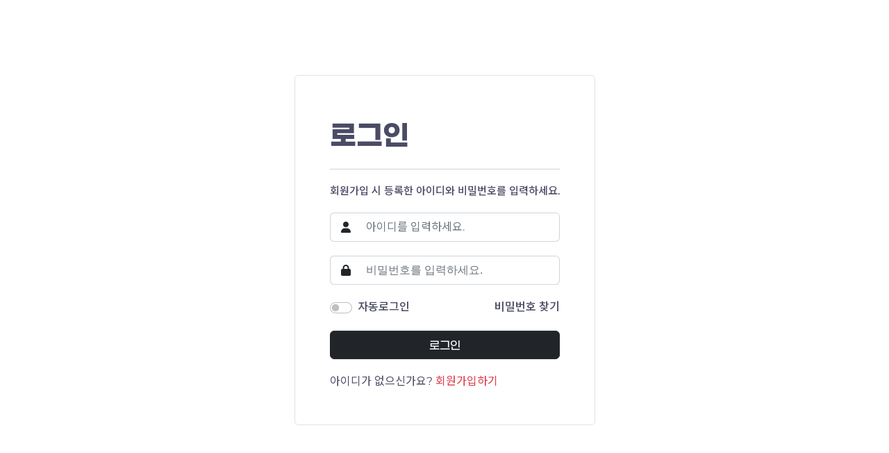

--- FILE ---
content_type: text/html; charset=utf-8
request_url: http://preresource.com/bbs/login.php
body_size: 9620
content:
<!doctype html>
<html lang="ko">
<head>
<meta charset="utf-8">
<meta name="viewport" content="width=device-width, initial-scale=1, maximum-scale=1.0, shrink-to-fit=no">
<meta name="keywords" content="그누보드 테마, 영카트 테마">
<meta name="description" content="WEAVER 테마 제작 페이지입니다.">
<meta name="og:type" content="website" />
<meta name="og:title" content="PRERESOURCE">
<meta name="og:description" content="WEAVER 테마 제작 페이지입니다.">
<meta name="og:image" content="http://jsintnew.co.kr/theme/weaver/img/logo.png">
<meta name="og:url" content="http://jsintnew.co.kr">
<meta name="robots" content="noindex,nofollow">
<title>PRERESOURCE</title>
<link rel="stylesheet" href="http://preresource.com/theme/weaver/css/bootstrap.min.css?ver=210618">
<link rel="stylesheet" href="http://preresource.com/theme/weaver/css/all.min.css?ver=210618">
<link rel="stylesheet" href="http://preresource.com/theme/weaver/css/animate.min.css?ver=210618">
<link rel="stylesheet" href="http://preresource.com/theme/weaver/css/swiper.min.css?ver=210618">
<link rel="stylesheet" href="http://preresource.com/theme/weaver/css/aos.min.css?ver=210618">
<link rel="stylesheet" href="http://preresource.com/theme/weaver/css/weaver-theme.min.css?ver=210618">
<link rel="stylesheet" href="http://preresource.com/theme/weaver/css/weaver-fonts.min.css?ver=210618">
<link rel="stylesheet" href="http://preresource.com/theme/weaver/css/weaver-utility.min.css?ver=210618">
<link rel="stylesheet" href="http://preresource.com/theme/weaver/css/weaver-bootstrap.min.css?ver=210618">
<link rel="stylesheet" href="http://preresource.com/theme/weaver/css/weaver-gnuboard.min.css?ver=210618">
<link rel="stylesheet" href="http://preresource.com/theme/weaver/css/weaver-theme-add.min.css?ver=210618">
<link rel="shortcut icon" href="http://preresource.com/theme/weaver/img/favicon.ico" type="image/x-ico" />
<link rel="canonical" href="http://jsintnew.co.kr">
<!--[if lte IE 8]>
<script src="http://preresource.com/js/html5.js"></script>
<![endif]-->
<script>
// 자바스크립트에서 사용하는 전역변수 선언
var g5_url       = "http://preresource.com";
var g5_bbs_url   = "http://preresource.com/bbs";
var g5_is_member = "";
var g5_is_admin  = "";
var g5_is_mobile = "";
var g5_bo_table  = "";
var g5_sca       = "";
var g5_editor    = "";
var g5_cookie_domain = "";
var g5_theme_shop_url = "http://preresource.com/theme/weaver/shop";
var g5_shop_url = "http://preresource.com/shop";
</script>
<script src="http://preresource.com/theme/weaver/js/jquery-3.3.1.min.js?ver=210618"></script>
<script src="http://preresource.com/js/jquery-migrate-1.4.1.min.js?ver=210618"></script>
<script src="http://preresource.com/js/jquery.menu.js?ver=210618"></script>
<script src="http://preresource.com/js/common.js?ver=210618"></script>
<script src="http://preresource.com/js/wrest.js?ver=210618"></script>
<script src="http://preresource.com/js/placeholders.min.js?ver=210618"></script>
<script src="http://preresource.com/theme/weaver/js/bootstrap.bundle.min.js?ver=210618"></script>
<script src="http://preresource.com/theme/weaver/js/wow.min.js?ver=210618"></script>
<script src="http://preresource.com/theme/weaver/js/aos.min.js?ver=210618"></script>
<script src="http://preresource.com/theme/weaver/js/swiper.min.js?ver=210618"></script>
<script src="http://preresource.com/theme/weaver/js/sly.min.js?ver=210618"></script>
<script src="http://preresource.com/theme/weaver/js/bootstrap-toolkit.min.js?ver=210618"></script>
<script src="http://preresource.com/theme/weaver/js/jquery.sticky.js?ver=210618"></script>
<script src="https://ajax.googleapis.com/ajax/libs/webfont/1.6.26/webfont.js"></script>
<script>var viewport = ResponsiveBootstrapToolkit;WebFont.load({custom: {families: ["Noto Sans KR"],urls: ["http://preresource.com/theme/weaver/css/weaver-fonts.css"]}});</script>
</head>
<body class="layout-common" >
<div id="site-wrapper" class="d-flex flex-column min-vh-100"><style>
    #skin-69775b3c20665 {}

    @media (max-width: 767.98px) {
        #skin-69775b3c20665 .login-wrap {
            top:30px!important;
            transform: unset!important;
        }
    }
</style>


<div id="skin-69775b3c20665" class=" ">

    <div class="container-fluid ">
        <div class="row justify-content-center align-self-center min-vh-100">
            <div class="col-12 col-md-auto">
                <div class="login-wrap position-relative top-50 translate-middle-y bg-white p-50px p-sm-13px rounded border ">
                    <form name="flogin" action="http://preresource.com/bbs/login_check.php" onsubmit="return flogin_submit(this);" method="post">
                        <input type="hidden" name="url" value="http%3A%2F%2Fpreresource.com">

                        <p class="ff-GmarketSansBold fs-40px fs-sm-30px">로그인</p>

                        <hr>

                        <p class="mt-20px fw-500 fs-15px">회원가입 시 등록한 아이디와 비밀번호를 입력하세요.</p>

                        <div class="mt-20px ">
                            <div class="input-group" >
                                <span class="input-group-text" id="basic-addon1"><i class="fas fa-user fa-fw"></i></span>
                                <input type="text" name="mb_id" required id="login_id" class="form-control p-8px " size="20" maxLength="20" placeholder="아이디를 입력하세요.">
                            </div>
                            <div class="input-group mt-20px">
                                <span class="input-group-text" id="basic-addon1"><i class="fas fa-lock fa-fw"></i></span>
                                <input type="password" name="mb_password" required id="login_pw" class="form-control p-8px " size="20" maxLength="20" placeholder="비밀번호를 입력하세요.">
                            </div>
                        </div>

                        <div class="mt-20px">
                            <div class="row align-self-center">
                                <div class="col">
                                    <div class="form-check form-switch">
                                        <input class="form-check-input mt-5px" type="checkbox" name="auto_login" id="login_auto_login">
                                        <label class="form-check-label fw-500 " for="login_auto_login">
                                            자동로그인
                                        </label>
                                    </div>
                                </div>
                                <div class="col-auto">
                                    <a class="fw-500" href="http://preresource.com/bbs/password_lost.php">비밀번호 찾기</a>
                                </div>
                            </div>
                        </div>

                        <div class="mt-20px">
                            <button type="submit" class="btn btn-dark  w-100 ff-GmarketSansMedium bg-dark text-white"    >로그인</button>
                        </div>
                        
                        <p class="mt-20px  ">아이디가 없으신가요? <a href="http://preresource.com/bbs/register.php" class="text-danger">회원가입하기</a></p>



                                            </form>
                </div>
             </div>
         </div>
     </div>




</div>




<!-- 로그인 시작 { -->


<script>
    $(function () {
        $("#login_auto_login").click(function () {
            if (this.checked) {
                this.checked = confirm("자동로그인을 사용하시면 다음부터 회원아이디와 비밀번호를 입력하실 필요가 없습니다.\n\n공공장소에서는 개인정보가 유출될 수 있으니 사용을 자제하여 주십시오.\n\n자동로그인을 사용하시겠습니까?");
            }
        });
    });

    function flogin_submit(f) {
        return true;
    }
</script>
<!-- } 로그인 끝 -->
</div>

<script>
    $(document).ready(function () {


        // sticky
        $("#header-fix").sticky({zIndex: 9999,responsiveWidth: true})

        .on('sticky-start', function () {
            $(".logo-wrap").addClass('show')
        })
        .on('sticky-end', function () {
            $(".logo-wrap").removeClass('show')
        });

        $(window).resize(function () {
            clearTimeout(window.stickyUpdate);
            window.stickyUpdate = setTimeout(function(){
                $("#header-fix").sticky('update');
            }, 100);
        });


        // bootstrap5
        const popoverTriggerList = document.querySelectorAll('[data-bs-toggle="popover"]')
        const popoverList = [...popoverTriggerList].map(popoverTriggerEl => new bootstrap.Popover(popoverTriggerEl))
        const tooltipTriggerList = document.querySelectorAll('[data-bs-toggle="tooltip"]')
        const tooltipList = [...tooltipTriggerList].map(tooltipTriggerEl => new bootstrap.Tooltip(tooltipTriggerEl))


        // wow.js
        var wow = new WOW(
            {
                boxClass:     'wow',
                animateClass: 'animate__animated',
                offset:       0,
                mobile:       true,
                live:         true,
                callback:     function(box) {

                },
                scrollContainer: null,
                resetAnimation: true,
            }
        );
        wow.init();





    })
</script>




</body>
</html>


--- FILE ---
content_type: text/css
request_url: http://preresource.com/theme/weaver/css/weaver-theme.min.css?ver=210618
body_size: 1549
content:
@charset "utf-8";body{font-size:16px;background:#fff;color:#4a4b65;font-family:"Montserrat","Noto Sans KR",'Malgun Gothic',"맑은 고딕","Dotum","돋움",AppleGothic,Dotum,"돋움",sans-serif;-webkit-text-size-adjust:none}a,a:hover{color:inherit;text-decoration:none}p{margin-bottom:0}input[type=password]{font-family:dotum,돋움,sans-serif!important}.outline-none:active,.outline-none:active:focus,.outline-none:focus{outline:0;box-shadow:none}[class*=fs-]:not(div){transition:all .3s ease-in-out}[class*=ff-]:not(div):before{padding-top:.2em;display:block;content:""}.ff-Noto-Sans-KR{font-family:"Noto Sans KR"}.ff-ONE-Mobile{font-family:"ONE-Mobile-POP"}.ff-GmarketSansBold{font-family:"GmarketSansBold"}.ff-GmarketSansMedium{font-family:"GmarketSansMedium"}.ff-GmarketSansLight{font-family:"GmarketSansLight"}.ff-NanumSquare{font-family:"NanumSquare"}.ff-NanumSquareRound{font-family:'NanumSquareRound'}.ff-nanumgothic{font-family:'Nanum Gothic'}.nav-divider,.wv-change-show{position:relative;width:auto;display:inline-block}.nav-divider:after{content:'';position:absolute;width:1px;height:40%;right:-.5px;top:50%;transform:translateY(-50%);background:#6b6b6b}.wv-change-show{cursor:pointer;overflow:hidden;height:auto}.wv-change-show.show>:nth-child(1),.wv-change-show>:nth-child(2){opacity:0;visibility:hidden;transition:opacity .5s ease;position:absolute!important;left:0;top:0}.wv-change-show.show>:nth-child(2){opacity:1;visibility:visible;transition:opacity .5s ease;position:relative!important}.wv-change-mobile{display:none;opacity:0}

--- FILE ---
content_type: text/css
request_url: http://preresource.com/theme/weaver/css/weaver-fonts.min.css?ver=210618
body_size: 5453
content:
@charset "utf-8";@import url(//fonts.googleapis.com/earlyaccess/notosanskr.css);@import url(https://cdn.rawgit.com/moonspam/NanumSquare/master/nanumsquare.css);@import url(//fonts.googleapis.com/earlyaccess/nanumgothic.css);@font-face{font-family:'ONE-Mobile-POP';src:url(https://cdn.jsdelivr.net/gh/projectnoonnu/noonfonts_2105_2@1.0/ONE-Mobile-POP.woff) format('woff');font-weight:400;font-style:normal}@font-face{font-family:'GmarketSansBold';src:url(https://cdn.jsdelivr.net/gh/projectnoonnu/noonfonts_2001@1.1/GmarketSansBold.woff) format('woff');font-weight:400;font-style:normal}@font-face{font-family:'GmarketSansMedium';src:url(https://cdn.jsdelivr.net/gh/projectnoonnu/noonfonts_2001@1.1/GmarketSansMedium.woff) format('woff');font-weight:400;font-style:normal}@font-face{font-family:'GmarketSansLight';src:url(https://cdn.jsdelivr.net/gh/projectnoonnu/noonfonts_2001@1.1/GmarketSansLight.woff) format('woff');font-weight:400;font-style:normal}@font-face{font-family:'NanumSquareRound';src:url(https://cdn.jsdelivr.net/gh/projectnoonnu/noonfonts_two@1.0/NanumSquareRound.woff) format('woff');font-weight:400;font-style:normal}@font-face{font-family:'Montserrat';font-style:normal;font-weight:100;src:url(../webfonts/montserrat-v25-latin-100.eot);src:local(''),url(../webfonts/montserrat-v25-latin-100.eot?#iefix) format('embedded-opentype'),url(../webfonts/montserrat-v25-latin-100.woff2) format('woff2'),url(../webfonts/montserrat-v25-latin-100.woff) format('woff'),url(../webfonts/montserrat-v25-latin-100.ttf) format('truetype'),url(../webfonts/montserrat-v25-latin-100.svg#Montserrat) format('svg')}@font-face{font-family:'Montserrat';font-style:normal;font-weight:200;src:url(../webfonts/montserrat-v25-latin-200.eot);src:local(''),url(../webfonts/montserrat-v25-latin-200.eot?#iefix) format('embedded-opentype'),url(../webfonts/montserrat-v25-latin-200.woff2) format('woff2'),url(../webfonts/montserrat-v25-latin-200.woff) format('woff'),url(../webfonts/montserrat-v25-latin-200.ttf) format('truetype'),url(../webfonts/montserrat-v25-latin-200.svg#Montserrat) format('svg')}@font-face{font-family:'Montserrat';font-style:normal;font-weight:300;src:url(../webfonts/montserrat-v25-latin-300.eot);src:local(''),url(../webfonts/montserrat-v25-latin-300.eot?#iefix) format('embedded-opentype'),url(../webfonts/montserrat-v25-latin-300.woff2) format('woff2'),url(../webfonts/montserrat-v25-latin-300.woff) format('woff'),url(../webfonts/montserrat-v25-latin-300.ttf) format('truetype'),url(../webfonts/montserrat-v25-latin-300.svg#Montserrat) format('svg')}@font-face{font-family:'Montserrat';font-style:normal;font-weight:400;src:url(../webfonts/montserrat-v25-latin-regular.eot);src:local(''),url(../webfonts/montserrat-v25-latin-regular.eot?#iefix) format('embedded-opentype'),url(../webfonts/montserrat-v25-latin-regular.woff2) format('woff2'),url(../webfonts/montserrat-v25-latin-regular.woff) format('woff'),url(../webfonts/montserrat-v25-latin-regular.ttf) format('truetype'),url(../webfonts/montserrat-v25-latin-regular.svg#Montserrat) format('svg')}@font-face{font-family:'Montserrat';font-style:normal;font-weight:500;src:url(../webfonts/montserrat-v25-latin-500.eot);src:local(''),url(../webfonts/montserrat-v25-latin-500.eot?#iefix) format('embedded-opentype'),url(../webfonts/montserrat-v25-latin-500.woff2) format('woff2'),url(../webfonts/montserrat-v25-latin-500.woff) format('woff'),url(../webfonts/montserrat-v25-latin-500.ttf) format('truetype'),url(../webfonts/montserrat-v25-latin-500.svg#Montserrat) format('svg')}@font-face{font-family:'Montserrat';font-style:normal;font-weight:600;src:url(../webfonts/montserrat-v25-latin-600.eot);src:local(''),url(../webfonts/montserrat-v25-latin-600.eot?#iefix) format('embedded-opentype'),url(../webfonts/montserrat-v25-latin-600.woff2) format('woff2'),url(../webfonts/montserrat-v25-latin-600.woff) format('woff'),url(../webfonts/montserrat-v25-latin-600.ttf) format('truetype'),url(../webfonts/montserrat-v25-latin-600.svg#Montserrat) format('svg')}@font-face{font-family:'Montserrat';font-style:normal;font-weight:700;src:url(../webfonts/montserrat-v25-latin-700.eot);src:local(''),url(../webfonts/montserrat-v25-latin-700.eot?#iefix) format('embedded-opentype'),url(../webfonts/montserrat-v25-latin-700.woff2) format('woff2'),url(../webfonts/montserrat-v25-latin-700.woff) format('woff'),url(../webfonts/montserrat-v25-latin-700.ttf) format('truetype'),url(../webfonts/montserrat-v25-latin-700.svg#Montserrat) format('svg')}@font-face{font-family:'Montserrat';font-style:normal;font-weight:800;src:url(../webfonts/montserrat-v25-latin-800.eot);src:local(''),url(../webfonts/montserrat-v25-latin-800.eot?#iefix) format('embedded-opentype'),url(../webfonts/montserrat-v25-latin-800.woff2) format('woff2'),url(../webfonts/montserrat-v25-latin-800.woff) format('woff'),url(../webfonts/montserrat-v25-latin-800.ttf) format('truetype'),url(../webfonts/montserrat-v25-latin-800.svg#Montserrat) format('svg')}@font-face{font-family:'Montserrat';font-style:normal;font-weight:900;src:url(../webfonts/montserrat-v25-latin-900.eot);src:local(''),url(../webfonts/montserrat-v25-latin-900.eot?#iefix) format('embedded-opentype'),url(../webfonts/montserrat-v25-latin-900.woff2) format('woff2'),url(../webfonts/montserrat-v25-latin-900.woff) format('woff'),url(../webfonts/montserrat-v25-latin-900.ttf) format('truetype'),url(../webfonts/montserrat-v25-latin-900.svg#Montserrat) format('svg')}

--- FILE ---
content_type: text/css
request_url: http://preresource.com/theme/weaver/css/weaver-utility.min.css?ver=210618
body_size: 575823
content:
.p-0px{padding:0!important}.p-1px{padding:1px!important}.p-2px{padding:2px!important}.p-3px{padding:3px!important}.p-4px{padding:4px!important}.p-5px{padding:5px!important}.p-6px{padding:6px!important}.p-7px{padding:7px!important}.p-8px{padding:8px!important}.p-9px{padding:9px!important}.p-10px{padding:10px!important}.p-11px{padding:11px!important}.p-12px{padding:12px!important}.p-13px{padding:13px!important}.p-14px{padding:14px!important}.p-15px{padding:15px!important}.p-16px{padding:16px!important}.p-17px{padding:17px!important}.p-18px{padding:18px!important}.p-19px{padding:19px!important}.p-20px{padding:20px!important}.p-21px{padding:21px!important}.p-22px{padding:22px!important}.p-23px{padding:23px!important}.p-24px{padding:24px!important}.p-25px{padding:25px!important}.p-26px{padding:26px!important}.p-27px{padding:27px!important}.p-28px{padding:28px!important}.p-29px{padding:29px!important}.p-30px{padding:30px!important}.p-31px{padding:31px!important}.p-32px{padding:32px!important}.p-33px{padding:33px!important}.p-34px{padding:34px!important}.p-35px{padding:35px!important}.p-36px{padding:36px!important}.p-37px{padding:37px!important}.p-38px{padding:38px!important}.p-39px{padding:39px!important}.p-40px{padding:40px!important}.p-41px{padding:41px!important}.p-42px{padding:42px!important}.p-43px{padding:43px!important}.p-44px{padding:44px!important}.p-45px{padding:45px!important}.p-46px{padding:46px!important}.p-47px{padding:47px!important}.p-48px{padding:48px!important}.p-49px{padding:49px!important}.p-50px{padding:50px!important}.p-51px{padding:51px!important}.p-52px{padding:52px!important}.p-53px{padding:53px!important}.p-54px{padding:54px!important}.p-55px{padding:55px!important}.p-56px{padding:56px!important}.p-57px{padding:57px!important}.p-58px{padding:58px!important}.p-59px{padding:59px!important}.p-60px{padding:60px!important}.p-61px{padding:61px!important}.p-62px{padding:62px!important}.p-63px{padding:63px!important}.p-64px{padding:64px!important}.p-65px{padding:65px!important}.p-66px{padding:66px!important}.p-67px{padding:67px!important}.p-68px{padding:68px!important}.p-69px{padding:69px!important}.p-70px{padding:70px!important}.p-71px{padding:71px!important}.p-72px{padding:72px!important}.p-73px{padding:73px!important}.p-74px{padding:74px!important}.p-75px{padding:75px!important}.p-76px{padding:76px!important}.p-77px{padding:77px!important}.p-78px{padding:78px!important}.p-79px{padding:79px!important}.p-80px{padding:80px!important}.p-81px{padding:81px!important}.p-82px{padding:82px!important}.p-83px{padding:83px!important}.p-84px{padding:84px!important}.p-85px{padding:85px!important}.p-86px{padding:86px!important}.p-87px{padding:87px!important}.p-88px{padding:88px!important}.p-89px{padding:89px!important}.p-90px{padding:90px!important}.p-91px{padding:91px!important}.p-92px{padding:92px!important}.p-93px{padding:93px!important}.p-94px{padding:94px!important}.p-95px{padding:95px!important}.p-96px{padding:96px!important}.p-97px{padding:97px!important}.p-98px{padding:98px!important}.p-99px{padding:99px!important}.p-100px{padding:100px!important}.p-110px{padding:110px!important}.p-120px{padding:120px!important}.p-130px{padding:130px!important}.p-140px{padding:140px!important}.p-150px{padding:150px!important}.p-160px{padding:160px!important}.p-170px{padding:170px!important}.p-180px{padding:180px!important}.p-190px{padding:190px!important}.p-200px{padding:200px!important}.p-210px{padding:210px!important}.p-220px{padding:220px!important}.p-230px{padding:230px!important}.p-240px{padding:240px!important}.p-250px{padding:250px!important}.p-260px{padding:260px!important}.p-270px{padding:270px!important}.p-280px{padding:280px!important}.p-290px{padding:290px!important}.p-300px{padding:300px!important}@media (max-width:1919.98px){.p-xxl-0px{padding:0!important}.p-xxl-1px{padding:1px!important}.p-xxl-2px{padding:2px!important}.p-xxl-3px{padding:3px!important}.p-xxl-4px{padding:4px!important}.p-xxl-5px{padding:5px!important}.p-xxl-6px{padding:6px!important}.p-xxl-7px{padding:7px!important}.p-xxl-8px{padding:8px!important}.p-xxl-9px{padding:9px!important}.p-xxl-10px{padding:10px!important}.p-xxl-11px{padding:11px!important}.p-xxl-12px{padding:12px!important}.p-xxl-13px{padding:13px!important}.p-xxl-14px{padding:14px!important}.p-xxl-15px{padding:15px!important}.p-xxl-16px{padding:16px!important}.p-xxl-17px{padding:17px!important}.p-xxl-18px{padding:18px!important}.p-xxl-19px{padding:19px!important}.p-xxl-20px{padding:20px!important}.p-xxl-21px{padding:21px!important}.p-xxl-22px{padding:22px!important}.p-xxl-23px{padding:23px!important}.p-xxl-24px{padding:24px!important}.p-xxl-25px{padding:25px!important}.p-xxl-26px{padding:26px!important}.p-xxl-27px{padding:27px!important}.p-xxl-28px{padding:28px!important}.p-xxl-29px{padding:29px!important}.p-xxl-30px{padding:30px!important}.p-xxl-31px{padding:31px!important}.p-xxl-32px{padding:32px!important}.p-xxl-33px{padding:33px!important}.p-xxl-34px{padding:34px!important}.p-xxl-35px{padding:35px!important}.p-xxl-36px{padding:36px!important}.p-xxl-37px{padding:37px!important}.p-xxl-38px{padding:38px!important}.p-xxl-39px{padding:39px!important}.p-xxl-40px{padding:40px!important}.p-xxl-41px{padding:41px!important}.p-xxl-42px{padding:42px!important}.p-xxl-43px{padding:43px!important}.p-xxl-44px{padding:44px!important}.p-xxl-45px{padding:45px!important}.p-xxl-46px{padding:46px!important}.p-xxl-47px{padding:47px!important}.p-xxl-48px{padding:48px!important}.p-xxl-49px{padding:49px!important}.p-xxl-50px{padding:50px!important}.p-xxl-51px{padding:51px!important}.p-xxl-52px{padding:52px!important}.p-xxl-53px{padding:53px!important}.p-xxl-54px{padding:54px!important}.p-xxl-55px{padding:55px!important}.p-xxl-56px{padding:56px!important}.p-xxl-57px{padding:57px!important}.p-xxl-58px{padding:58px!important}.p-xxl-59px{padding:59px!important}.p-xxl-60px{padding:60px!important}.p-xxl-61px{padding:61px!important}.p-xxl-62px{padding:62px!important}.p-xxl-63px{padding:63px!important}.p-xxl-64px{padding:64px!important}.p-xxl-65px{padding:65px!important}.p-xxl-66px{padding:66px!important}.p-xxl-67px{padding:67px!important}.p-xxl-68px{padding:68px!important}.p-xxl-69px{padding:69px!important}.p-xxl-70px{padding:70px!important}.p-xxl-71px{padding:71px!important}.p-xxl-72px{padding:72px!important}.p-xxl-73px{padding:73px!important}.p-xxl-74px{padding:74px!important}.p-xxl-75px{padding:75px!important}.p-xxl-76px{padding:76px!important}.p-xxl-77px{padding:77px!important}.p-xxl-78px{padding:78px!important}.p-xxl-79px{padding:79px!important}.p-xxl-80px{padding:80px!important}.p-xxl-81px{padding:81px!important}.p-xxl-82px{padding:82px!important}.p-xxl-83px{padding:83px!important}.p-xxl-84px{padding:84px!important}.p-xxl-85px{padding:85px!important}.p-xxl-86px{padding:86px!important}.p-xxl-87px{padding:87px!important}.p-xxl-88px{padding:88px!important}.p-xxl-89px{padding:89px!important}.p-xxl-90px{padding:90px!important}.p-xxl-91px{padding:91px!important}.p-xxl-92px{padding:92px!important}.p-xxl-93px{padding:93px!important}.p-xxl-94px{padding:94px!important}.p-xxl-95px{padding:95px!important}.p-xxl-96px{padding:96px!important}.p-xxl-97px{padding:97px!important}.p-xxl-98px{padding:98px!important}.p-xxl-99px{padding:99px!important}.p-xxl-100px{padding:100px!important}.p-xxl-110px{padding:110px!important}.p-xxl-120px{padding:120px!important}.p-xxl-130px{padding:130px!important}.p-xxl-140px{padding:140px!important}.p-xxl-150px{padding:150px!important}.p-xxl-160px{padding:160px!important}.p-xxl-170px{padding:170px!important}.p-xxl-180px{padding:180px!important}.p-xxl-190px{padding:190px!important}.p-xxl-200px{padding:200px!important}.p-xxl-210px{padding:210px!important}.p-xxl-220px{padding:220px!important}.p-xxl-230px{padding:230px!important}.p-xxl-240px{padding:240px!important}.p-xxl-250px{padding:250px!important}.p-xxl-260px{padding:260px!important}.p-xxl-270px{padding:270px!important}.p-xxl-280px{padding:280px!important}.p-xxl-290px{padding:290px!important}.p-xxl-300px{padding:300px!important}}@media (max-width:1399.98px){.p-xl-0px{padding:0!important}.p-xl-1px{padding:1px!important}.p-xl-2px{padding:2px!important}.p-xl-3px{padding:3px!important}.p-xl-4px{padding:4px!important}.p-xl-5px{padding:5px!important}.p-xl-6px{padding:6px!important}.p-xl-7px{padding:7px!important}.p-xl-8px{padding:8px!important}.p-xl-9px{padding:9px!important}.p-xl-10px{padding:10px!important}.p-xl-11px{padding:11px!important}.p-xl-12px{padding:12px!important}.p-xl-13px{padding:13px!important}.p-xl-14px{padding:14px!important}.p-xl-15px{padding:15px!important}.p-xl-16px{padding:16px!important}.p-xl-17px{padding:17px!important}.p-xl-18px{padding:18px!important}.p-xl-19px{padding:19px!important}.p-xl-20px{padding:20px!important}.p-xl-21px{padding:21px!important}.p-xl-22px{padding:22px!important}.p-xl-23px{padding:23px!important}.p-xl-24px{padding:24px!important}.p-xl-25px{padding:25px!important}.p-xl-26px{padding:26px!important}.p-xl-27px{padding:27px!important}.p-xl-28px{padding:28px!important}.p-xl-29px{padding:29px!important}.p-xl-30px{padding:30px!important}.p-xl-31px{padding:31px!important}.p-xl-32px{padding:32px!important}.p-xl-33px{padding:33px!important}.p-xl-34px{padding:34px!important}.p-xl-35px{padding:35px!important}.p-xl-36px{padding:36px!important}.p-xl-37px{padding:37px!important}.p-xl-38px{padding:38px!important}.p-xl-39px{padding:39px!important}.p-xl-40px{padding:40px!important}.p-xl-41px{padding:41px!important}.p-xl-42px{padding:42px!important}.p-xl-43px{padding:43px!important}.p-xl-44px{padding:44px!important}.p-xl-45px{padding:45px!important}.p-xl-46px{padding:46px!important}.p-xl-47px{padding:47px!important}.p-xl-48px{padding:48px!important}.p-xl-49px{padding:49px!important}.p-xl-50px{padding:50px!important}.p-xl-51px{padding:51px!important}.p-xl-52px{padding:52px!important}.p-xl-53px{padding:53px!important}.p-xl-54px{padding:54px!important}.p-xl-55px{padding:55px!important}.p-xl-56px{padding:56px!important}.p-xl-57px{padding:57px!important}.p-xl-58px{padding:58px!important}.p-xl-59px{padding:59px!important}.p-xl-60px{padding:60px!important}.p-xl-61px{padding:61px!important}.p-xl-62px{padding:62px!important}.p-xl-63px{padding:63px!important}.p-xl-64px{padding:64px!important}.p-xl-65px{padding:65px!important}.p-xl-66px{padding:66px!important}.p-xl-67px{padding:67px!important}.p-xl-68px{padding:68px!important}.p-xl-69px{padding:69px!important}.p-xl-70px{padding:70px!important}.p-xl-71px{padding:71px!important}.p-xl-72px{padding:72px!important}.p-xl-73px{padding:73px!important}.p-xl-74px{padding:74px!important}.p-xl-75px{padding:75px!important}.p-xl-76px{padding:76px!important}.p-xl-77px{padding:77px!important}.p-xl-78px{padding:78px!important}.p-xl-79px{padding:79px!important}.p-xl-80px{padding:80px!important}.p-xl-81px{padding:81px!important}.p-xl-82px{padding:82px!important}.p-xl-83px{padding:83px!important}.p-xl-84px{padding:84px!important}.p-xl-85px{padding:85px!important}.p-xl-86px{padding:86px!important}.p-xl-87px{padding:87px!important}.p-xl-88px{padding:88px!important}.p-xl-89px{padding:89px!important}.p-xl-90px{padding:90px!important}.p-xl-91px{padding:91px!important}.p-xl-92px{padding:92px!important}.p-xl-93px{padding:93px!important}.p-xl-94px{padding:94px!important}.p-xl-95px{padding:95px!important}.p-xl-96px{padding:96px!important}.p-xl-97px{padding:97px!important}.p-xl-98px{padding:98px!important}.p-xl-99px{padding:99px!important}.p-xl-100px{padding:100px!important}.p-xl-110px{padding:110px!important}.p-xl-120px{padding:120px!important}.p-xl-130px{padding:130px!important}.p-xl-140px{padding:140px!important}.p-xl-150px{padding:150px!important}.p-xl-160px{padding:160px!important}.p-xl-170px{padding:170px!important}.p-xl-180px{padding:180px!important}.p-xl-190px{padding:190px!important}.p-xl-200px{padding:200px!important}.p-xl-210px{padding:210px!important}.p-xl-220px{padding:220px!important}.p-xl-230px{padding:230px!important}.p-xl-240px{padding:240px!important}.p-xl-250px{padding:250px!important}.p-xl-260px{padding:260px!important}.p-xl-270px{padding:270px!important}.p-xl-280px{padding:280px!important}.p-xl-290px{padding:290px!important}.p-xl-300px{padding:300px!important}}@media (max-width:1199.98px){.p-lg-0px{padding:0!important}.p-lg-1px{padding:1px!important}.p-lg-2px{padding:2px!important}.p-lg-3px{padding:3px!important}.p-lg-4px{padding:4px!important}.p-lg-5px{padding:5px!important}.p-lg-6px{padding:6px!important}.p-lg-7px{padding:7px!important}.p-lg-8px{padding:8px!important}.p-lg-9px{padding:9px!important}.p-lg-10px{padding:10px!important}.p-lg-11px{padding:11px!important}.p-lg-12px{padding:12px!important}.p-lg-13px{padding:13px!important}.p-lg-14px{padding:14px!important}.p-lg-15px{padding:15px!important}.p-lg-16px{padding:16px!important}.p-lg-17px{padding:17px!important}.p-lg-18px{padding:18px!important}.p-lg-19px{padding:19px!important}.p-lg-20px{padding:20px!important}.p-lg-21px{padding:21px!important}.p-lg-22px{padding:22px!important}.p-lg-23px{padding:23px!important}.p-lg-24px{padding:24px!important}.p-lg-25px{padding:25px!important}.p-lg-26px{padding:26px!important}.p-lg-27px{padding:27px!important}.p-lg-28px{padding:28px!important}.p-lg-29px{padding:29px!important}.p-lg-30px{padding:30px!important}.p-lg-31px{padding:31px!important}.p-lg-32px{padding:32px!important}.p-lg-33px{padding:33px!important}.p-lg-34px{padding:34px!important}.p-lg-35px{padding:35px!important}.p-lg-36px{padding:36px!important}.p-lg-37px{padding:37px!important}.p-lg-38px{padding:38px!important}.p-lg-39px{padding:39px!important}.p-lg-40px{padding:40px!important}.p-lg-41px{padding:41px!important}.p-lg-42px{padding:42px!important}.p-lg-43px{padding:43px!important}.p-lg-44px{padding:44px!important}.p-lg-45px{padding:45px!important}.p-lg-46px{padding:46px!important}.p-lg-47px{padding:47px!important}.p-lg-48px{padding:48px!important}.p-lg-49px{padding:49px!important}.p-lg-50px{padding:50px!important}.p-lg-51px{padding:51px!important}.p-lg-52px{padding:52px!important}.p-lg-53px{padding:53px!important}.p-lg-54px{padding:54px!important}.p-lg-55px{padding:55px!important}.p-lg-56px{padding:56px!important}.p-lg-57px{padding:57px!important}.p-lg-58px{padding:58px!important}.p-lg-59px{padding:59px!important}.p-lg-60px{padding:60px!important}.p-lg-61px{padding:61px!important}.p-lg-62px{padding:62px!important}.p-lg-63px{padding:63px!important}.p-lg-64px{padding:64px!important}.p-lg-65px{padding:65px!important}.p-lg-66px{padding:66px!important}.p-lg-67px{padding:67px!important}.p-lg-68px{padding:68px!important}.p-lg-69px{padding:69px!important}.p-lg-70px{padding:70px!important}.p-lg-71px{padding:71px!important}.p-lg-72px{padding:72px!important}.p-lg-73px{padding:73px!important}.p-lg-74px{padding:74px!important}.p-lg-75px{padding:75px!important}.p-lg-76px{padding:76px!important}.p-lg-77px{padding:77px!important}.p-lg-78px{padding:78px!important}.p-lg-79px{padding:79px!important}.p-lg-80px{padding:80px!important}.p-lg-81px{padding:81px!important}.p-lg-82px{padding:82px!important}.p-lg-83px{padding:83px!important}.p-lg-84px{padding:84px!important}.p-lg-85px{padding:85px!important}.p-lg-86px{padding:86px!important}.p-lg-87px{padding:87px!important}.p-lg-88px{padding:88px!important}.p-lg-89px{padding:89px!important}.p-lg-90px{padding:90px!important}.p-lg-91px{padding:91px!important}.p-lg-92px{padding:92px!important}.p-lg-93px{padding:93px!important}.p-lg-94px{padding:94px!important}.p-lg-95px{padding:95px!important}.p-lg-96px{padding:96px!important}.p-lg-97px{padding:97px!important}.p-lg-98px{padding:98px!important}.p-lg-99px{padding:99px!important}.p-lg-100px{padding:100px!important}.p-lg-110px{padding:110px!important}.p-lg-120px{padding:120px!important}.p-lg-130px{padding:130px!important}.p-lg-140px{padding:140px!important}.p-lg-150px{padding:150px!important}.p-lg-160px{padding:160px!important}.p-lg-170px{padding:170px!important}.p-lg-180px{padding:180px!important}.p-lg-190px{padding:190px!important}.p-lg-200px{padding:200px!important}.p-lg-210px{padding:210px!important}.p-lg-220px{padding:220px!important}.p-lg-230px{padding:230px!important}.p-lg-240px{padding:240px!important}.p-lg-250px{padding:250px!important}.p-lg-260px{padding:260px!important}.p-lg-270px{padding:270px!important}.p-lg-280px{padding:280px!important}.p-lg-290px{padding:290px!important}.p-lg-300px{padding:300px!important}}@media (max-width:991.98px){.p-md-0px{padding:0!important}.p-md-1px{padding:1px!important}.p-md-2px{padding:2px!important}.p-md-3px{padding:3px!important}.p-md-4px{padding:4px!important}.p-md-5px{padding:5px!important}.p-md-6px{padding:6px!important}.p-md-7px{padding:7px!important}.p-md-8px{padding:8px!important}.p-md-9px{padding:9px!important}.p-md-10px{padding:10px!important}.p-md-11px{padding:11px!important}.p-md-12px{padding:12px!important}.p-md-13px{padding:13px!important}.p-md-14px{padding:14px!important}.p-md-15px{padding:15px!important}.p-md-16px{padding:16px!important}.p-md-17px{padding:17px!important}.p-md-18px{padding:18px!important}.p-md-19px{padding:19px!important}.p-md-20px{padding:20px!important}.p-md-21px{padding:21px!important}.p-md-22px{padding:22px!important}.p-md-23px{padding:23px!important}.p-md-24px{padding:24px!important}.p-md-25px{padding:25px!important}.p-md-26px{padding:26px!important}.p-md-27px{padding:27px!important}.p-md-28px{padding:28px!important}.p-md-29px{padding:29px!important}.p-md-30px{padding:30px!important}.p-md-31px{padding:31px!important}.p-md-32px{padding:32px!important}.p-md-33px{padding:33px!important}.p-md-34px{padding:34px!important}.p-md-35px{padding:35px!important}.p-md-36px{padding:36px!important}.p-md-37px{padding:37px!important}.p-md-38px{padding:38px!important}.p-md-39px{padding:39px!important}.p-md-40px{padding:40px!important}.p-md-41px{padding:41px!important}.p-md-42px{padding:42px!important}.p-md-43px{padding:43px!important}.p-md-44px{padding:44px!important}.p-md-45px{padding:45px!important}.p-md-46px{padding:46px!important}.p-md-47px{padding:47px!important}.p-md-48px{padding:48px!important}.p-md-49px{padding:49px!important}.p-md-50px{padding:50px!important}.p-md-51px{padding:51px!important}.p-md-52px{padding:52px!important}.p-md-53px{padding:53px!important}.p-md-54px{padding:54px!important}.p-md-55px{padding:55px!important}.p-md-56px{padding:56px!important}.p-md-57px{padding:57px!important}.p-md-58px{padding:58px!important}.p-md-59px{padding:59px!important}.p-md-60px{padding:60px!important}.p-md-61px{padding:61px!important}.p-md-62px{padding:62px!important}.p-md-63px{padding:63px!important}.p-md-64px{padding:64px!important}.p-md-65px{padding:65px!important}.p-md-66px{padding:66px!important}.p-md-67px{padding:67px!important}.p-md-68px{padding:68px!important}.p-md-69px{padding:69px!important}.p-md-70px{padding:70px!important}.p-md-71px{padding:71px!important}.p-md-72px{padding:72px!important}.p-md-73px{padding:73px!important}.p-md-74px{padding:74px!important}.p-md-75px{padding:75px!important}.p-md-76px{padding:76px!important}.p-md-77px{padding:77px!important}.p-md-78px{padding:78px!important}.p-md-79px{padding:79px!important}.p-md-80px{padding:80px!important}.p-md-81px{padding:81px!important}.p-md-82px{padding:82px!important}.p-md-83px{padding:83px!important}.p-md-84px{padding:84px!important}.p-md-85px{padding:85px!important}.p-md-86px{padding:86px!important}.p-md-87px{padding:87px!important}.p-md-88px{padding:88px!important}.p-md-89px{padding:89px!important}.p-md-90px{padding:90px!important}.p-md-91px{padding:91px!important}.p-md-92px{padding:92px!important}.p-md-93px{padding:93px!important}.p-md-94px{padding:94px!important}.p-md-95px{padding:95px!important}.p-md-96px{padding:96px!important}.p-md-97px{padding:97px!important}.p-md-98px{padding:98px!important}.p-md-99px{padding:99px!important}.p-md-100px{padding:100px!important}.p-md-110px{padding:110px!important}.p-md-120px{padding:120px!important}.p-md-130px{padding:130px!important}.p-md-140px{padding:140px!important}.p-md-150px{padding:150px!important}.p-md-160px{padding:160px!important}.p-md-170px{padding:170px!important}.p-md-180px{padding:180px!important}.p-md-190px{padding:190px!important}.p-md-200px{padding:200px!important}.p-md-210px{padding:210px!important}.p-md-220px{padding:220px!important}.p-md-230px{padding:230px!important}.p-md-240px{padding:240px!important}.p-md-250px{padding:250px!important}.p-md-260px{padding:260px!important}.p-md-270px{padding:270px!important}.p-md-280px{padding:280px!important}.p-md-290px{padding:290px!important}.p-md-300px{padding:300px!important}}@media (max-width:767.98px){.p-sm-0px{padding:0!important}.p-sm-1px{padding:1px!important}.p-sm-2px{padding:2px!important}.p-sm-3px{padding:3px!important}.p-sm-4px{padding:4px!important}.p-sm-5px{padding:5px!important}.p-sm-6px{padding:6px!important}.p-sm-7px{padding:7px!important}.p-sm-8px{padding:8px!important}.p-sm-9px{padding:9px!important}.p-sm-10px{padding:10px!important}.p-sm-11px{padding:11px!important}.p-sm-12px{padding:12px!important}.p-sm-13px{padding:13px!important}.p-sm-14px{padding:14px!important}.p-sm-15px{padding:15px!important}.p-sm-16px{padding:16px!important}.p-sm-17px{padding:17px!important}.p-sm-18px{padding:18px!important}.p-sm-19px{padding:19px!important}.p-sm-20px{padding:20px!important}.p-sm-21px{padding:21px!important}.p-sm-22px{padding:22px!important}.p-sm-23px{padding:23px!important}.p-sm-24px{padding:24px!important}.p-sm-25px{padding:25px!important}.p-sm-26px{padding:26px!important}.p-sm-27px{padding:27px!important}.p-sm-28px{padding:28px!important}.p-sm-29px{padding:29px!important}.p-sm-30px{padding:30px!important}.p-sm-31px{padding:31px!important}.p-sm-32px{padding:32px!important}.p-sm-33px{padding:33px!important}.p-sm-34px{padding:34px!important}.p-sm-35px{padding:35px!important}.p-sm-36px{padding:36px!important}.p-sm-37px{padding:37px!important}.p-sm-38px{padding:38px!important}.p-sm-39px{padding:39px!important}.p-sm-40px{padding:40px!important}.p-sm-41px{padding:41px!important}.p-sm-42px{padding:42px!important}.p-sm-43px{padding:43px!important}.p-sm-44px{padding:44px!important}.p-sm-45px{padding:45px!important}.p-sm-46px{padding:46px!important}.p-sm-47px{padding:47px!important}.p-sm-48px{padding:48px!important}.p-sm-49px{padding:49px!important}.p-sm-50px{padding:50px!important}.p-sm-51px{padding:51px!important}.p-sm-52px{padding:52px!important}.p-sm-53px{padding:53px!important}.p-sm-54px{padding:54px!important}.p-sm-55px{padding:55px!important}.p-sm-56px{padding:56px!important}.p-sm-57px{padding:57px!important}.p-sm-58px{padding:58px!important}.p-sm-59px{padding:59px!important}.p-sm-60px{padding:60px!important}.p-sm-61px{padding:61px!important}.p-sm-62px{padding:62px!important}.p-sm-63px{padding:63px!important}.p-sm-64px{padding:64px!important}.p-sm-65px{padding:65px!important}.p-sm-66px{padding:66px!important}.p-sm-67px{padding:67px!important}.p-sm-68px{padding:68px!important}.p-sm-69px{padding:69px!important}.p-sm-70px{padding:70px!important}.p-sm-71px{padding:71px!important}.p-sm-72px{padding:72px!important}.p-sm-73px{padding:73px!important}.p-sm-74px{padding:74px!important}.p-sm-75px{padding:75px!important}.p-sm-76px{padding:76px!important}.p-sm-77px{padding:77px!important}.p-sm-78px{padding:78px!important}.p-sm-79px{padding:79px!important}.p-sm-80px{padding:80px!important}.p-sm-81px{padding:81px!important}.p-sm-82px{padding:82px!important}.p-sm-83px{padding:83px!important}.p-sm-84px{padding:84px!important}.p-sm-85px{padding:85px!important}.p-sm-86px{padding:86px!important}.p-sm-87px{padding:87px!important}.p-sm-88px{padding:88px!important}.p-sm-89px{padding:89px!important}.p-sm-90px{padding:90px!important}.p-sm-91px{padding:91px!important}.p-sm-92px{padding:92px!important}.p-sm-93px{padding:93px!important}.p-sm-94px{padding:94px!important}.p-sm-95px{padding:95px!important}.p-sm-96px{padding:96px!important}.p-sm-97px{padding:97px!important}.p-sm-98px{padding:98px!important}.p-sm-99px{padding:99px!important}.p-sm-100px{padding:100px!important}.p-sm-110px{padding:110px!important}.p-sm-120px{padding:120px!important}.p-sm-130px{padding:130px!important}.p-sm-140px{padding:140px!important}.p-sm-150px{padding:150px!important}.p-sm-160px{padding:160px!important}.p-sm-170px{padding:170px!important}.p-sm-180px{padding:180px!important}.p-sm-190px{padding:190px!important}.p-sm-200px{padding:200px!important}.p-sm-210px{padding:210px!important}.p-sm-220px{padding:220px!important}.p-sm-230px{padding:230px!important}.p-sm-240px{padding:240px!important}.p-sm-250px{padding:250px!important}.p-sm-260px{padding:260px!important}.p-sm-270px{padding:270px!important}.p-sm-280px{padding:280px!important}.p-sm-290px{padding:290px!important}.p-sm-300px{padding:300px!important}}@media (max-width:575.98px){.p-xs-0px{padding:0!important}.p-xs-1px{padding:1px!important}.p-xs-2px{padding:2px!important}.p-xs-3px{padding:3px!important}.p-xs-4px{padding:4px!important}.p-xs-5px{padding:5px!important}.p-xs-6px{padding:6px!important}.p-xs-7px{padding:7px!important}.p-xs-8px{padding:8px!important}.p-xs-9px{padding:9px!important}.p-xs-10px{padding:10px!important}.p-xs-11px{padding:11px!important}.p-xs-12px{padding:12px!important}.p-xs-13px{padding:13px!important}.p-xs-14px{padding:14px!important}.p-xs-15px{padding:15px!important}.p-xs-16px{padding:16px!important}.p-xs-17px{padding:17px!important}.p-xs-18px{padding:18px!important}.p-xs-19px{padding:19px!important}.p-xs-20px{padding:20px!important}.p-xs-21px{padding:21px!important}.p-xs-22px{padding:22px!important}.p-xs-23px{padding:23px!important}.p-xs-24px{padding:24px!important}.p-xs-25px{padding:25px!important}.p-xs-26px{padding:26px!important}.p-xs-27px{padding:27px!important}.p-xs-28px{padding:28px!important}.p-xs-29px{padding:29px!important}.p-xs-30px{padding:30px!important}.p-xs-31px{padding:31px!important}.p-xs-32px{padding:32px!important}.p-xs-33px{padding:33px!important}.p-xs-34px{padding:34px!important}.p-xs-35px{padding:35px!important}.p-xs-36px{padding:36px!important}.p-xs-37px{padding:37px!important}.p-xs-38px{padding:38px!important}.p-xs-39px{padding:39px!important}.p-xs-40px{padding:40px!important}.p-xs-41px{padding:41px!important}.p-xs-42px{padding:42px!important}.p-xs-43px{padding:43px!important}.p-xs-44px{padding:44px!important}.p-xs-45px{padding:45px!important}.p-xs-46px{padding:46px!important}.p-xs-47px{padding:47px!important}.p-xs-48px{padding:48px!important}.p-xs-49px{padding:49px!important}.p-xs-50px{padding:50px!important}.p-xs-51px{padding:51px!important}.p-xs-52px{padding:52px!important}.p-xs-53px{padding:53px!important}.p-xs-54px{padding:54px!important}.p-xs-55px{padding:55px!important}.p-xs-56px{padding:56px!important}.p-xs-57px{padding:57px!important}.p-xs-58px{padding:58px!important}.p-xs-59px{padding:59px!important}.p-xs-60px{padding:60px!important}.p-xs-61px{padding:61px!important}.p-xs-62px{padding:62px!important}.p-xs-63px{padding:63px!important}.p-xs-64px{padding:64px!important}.p-xs-65px{padding:65px!important}.p-xs-66px{padding:66px!important}.p-xs-67px{padding:67px!important}.p-xs-68px{padding:68px!important}.p-xs-69px{padding:69px!important}.p-xs-70px{padding:70px!important}.p-xs-71px{padding:71px!important}.p-xs-72px{padding:72px!important}.p-xs-73px{padding:73px!important}.p-xs-74px{padding:74px!important}.p-xs-75px{padding:75px!important}.p-xs-76px{padding:76px!important}.p-xs-77px{padding:77px!important}.p-xs-78px{padding:78px!important}.p-xs-79px{padding:79px!important}.p-xs-80px{padding:80px!important}.p-xs-81px{padding:81px!important}.p-xs-82px{padding:82px!important}.p-xs-83px{padding:83px!important}.p-xs-84px{padding:84px!important}.p-xs-85px{padding:85px!important}.p-xs-86px{padding:86px!important}.p-xs-87px{padding:87px!important}.p-xs-88px{padding:88px!important}.p-xs-89px{padding:89px!important}.p-xs-90px{padding:90px!important}.p-xs-91px{padding:91px!important}.p-xs-92px{padding:92px!important}.p-xs-93px{padding:93px!important}.p-xs-94px{padding:94px!important}.p-xs-95px{padding:95px!important}.p-xs-96px{padding:96px!important}.p-xs-97px{padding:97px!important}.p-xs-98px{padding:98px!important}.p-xs-99px{padding:99px!important}.p-xs-100px{padding:100px!important}.p-xs-110px{padding:110px!important}.p-xs-120px{padding:120px!important}.p-xs-130px{padding:130px!important}.p-xs-140px{padding:140px!important}.p-xs-150px{padding:150px!important}.p-xs-160px{padding:160px!important}.p-xs-170px{padding:170px!important}.p-xs-180px{padding:180px!important}.p-xs-190px{padding:190px!important}.p-xs-200px{padding:200px!important}.p-xs-210px{padding:210px!important}.p-xs-220px{padding:220px!important}.p-xs-230px{padding:230px!important}.p-xs-240px{padding:240px!important}.p-xs-250px{padding:250px!important}.p-xs-260px{padding:260px!important}.p-xs-270px{padding:270px!important}.p-xs-280px{padding:280px!important}.p-xs-290px{padding:290px!important}.p-xs-300px{padding:300px!important}}.px-0px{padding-left:0!important;padding-right:0!important}.px-1px{padding-left:1px!important;padding-right:1px!important}.px-2px{padding-left:2px!important;padding-right:2px!important}.px-3px{padding-left:3px!important;padding-right:3px!important}.px-4px{padding-left:4px!important;padding-right:4px!important}.px-5px{padding-left:5px!important;padding-right:5px!important}.px-6px{padding-left:6px!important;padding-right:6px!important}.px-7px{padding-left:7px!important;padding-right:7px!important}.px-8px{padding-left:8px!important;padding-right:8px!important}.px-9px{padding-left:9px!important;padding-right:9px!important}.px-10px{padding-left:10px!important;padding-right:10px!important}.px-11px{padding-left:11px!important;padding-right:11px!important}.px-12px{padding-left:12px!important;padding-right:12px!important}.px-13px{padding-left:13px!important;padding-right:13px!important}.px-14px{padding-left:14px!important;padding-right:14px!important}.px-15px{padding-left:15px!important;padding-right:15px!important}.px-16px{padding-left:16px!important;padding-right:16px!important}.px-17px{padding-left:17px!important;padding-right:17px!important}.px-18px{padding-left:18px!important;padding-right:18px!important}.px-19px{padding-left:19px!important;padding-right:19px!important}.px-20px{padding-left:20px!important;padding-right:20px!important}.px-21px{padding-left:21px!important;padding-right:21px!important}.px-22px{padding-left:22px!important;padding-right:22px!important}.px-23px{padding-left:23px!important;padding-right:23px!important}.px-24px{padding-left:24px!important;padding-right:24px!important}.px-25px{padding-left:25px!important;padding-right:25px!important}.px-26px{padding-left:26px!important;padding-right:26px!important}.px-27px{padding-left:27px!important;padding-right:27px!important}.px-28px{padding-left:28px!important;padding-right:28px!important}.px-29px{padding-left:29px!important;padding-right:29px!important}.px-30px{padding-left:30px!important;padding-right:30px!important}.px-31px{padding-left:31px!important;padding-right:31px!important}.px-32px{padding-left:32px!important;padding-right:32px!important}.px-33px{padding-left:33px!important;padding-right:33px!important}.px-34px{padding-left:34px!important;padding-right:34px!important}.px-35px{padding-left:35px!important;padding-right:35px!important}.px-36px{padding-left:36px!important;padding-right:36px!important}.px-37px{padding-left:37px!important;padding-right:37px!important}.px-38px{padding-left:38px!important;padding-right:38px!important}.px-39px{padding-left:39px!important;padding-right:39px!important}.px-40px{padding-left:40px!important;padding-right:40px!important}.px-41px{padding-left:41px!important;padding-right:41px!important}.px-42px{padding-left:42px!important;padding-right:42px!important}.px-43px{padding-left:43px!important;padding-right:43px!important}.px-44px{padding-left:44px!important;padding-right:44px!important}.px-45px{padding-left:45px!important;padding-right:45px!important}.px-46px{padding-left:46px!important;padding-right:46px!important}.px-47px{padding-left:47px!important;padding-right:47px!important}.px-48px{padding-left:48px!important;padding-right:48px!important}.px-49px{padding-left:49px!important;padding-right:49px!important}.px-50px{padding-left:50px!important;padding-right:50px!important}.px-51px{padding-left:51px!important;padding-right:51px!important}.px-52px{padding-left:52px!important;padding-right:52px!important}.px-53px{padding-left:53px!important;padding-right:53px!important}.px-54px{padding-left:54px!important;padding-right:54px!important}.px-55px{padding-left:55px!important;padding-right:55px!important}.px-56px{padding-left:56px!important;padding-right:56px!important}.px-57px{padding-left:57px!important;padding-right:57px!important}.px-58px{padding-left:58px!important;padding-right:58px!important}.px-59px{padding-left:59px!important;padding-right:59px!important}.px-60px{padding-left:60px!important;padding-right:60px!important}.px-61px{padding-left:61px!important;padding-right:61px!important}.px-62px{padding-left:62px!important;padding-right:62px!important}.px-63px{padding-left:63px!important;padding-right:63px!important}.px-64px{padding-left:64px!important;padding-right:64px!important}.px-65px{padding-left:65px!important;padding-right:65px!important}.px-66px{padding-left:66px!important;padding-right:66px!important}.px-67px{padding-left:67px!important;padding-right:67px!important}.px-68px{padding-left:68px!important;padding-right:68px!important}.px-69px{padding-left:69px!important;padding-right:69px!important}.px-70px{padding-left:70px!important;padding-right:70px!important}.px-71px{padding-left:71px!important;padding-right:71px!important}.px-72px{padding-left:72px!important;padding-right:72px!important}.px-73px{padding-left:73px!important;padding-right:73px!important}.px-74px{padding-left:74px!important;padding-right:74px!important}.px-75px{padding-left:75px!important;padding-right:75px!important}.px-76px{padding-left:76px!important;padding-right:76px!important}.px-77px{padding-left:77px!important;padding-right:77px!important}.px-78px{padding-left:78px!important;padding-right:78px!important}.px-79px{padding-left:79px!important;padding-right:79px!important}.px-80px{padding-left:80px!important;padding-right:80px!important}.px-81px{padding-left:81px!important;padding-right:81px!important}.px-82px{padding-left:82px!important;padding-right:82px!important}.px-83px{padding-left:83px!important;padding-right:83px!important}.px-84px{padding-left:84px!important;padding-right:84px!important}.px-85px{padding-left:85px!important;padding-right:85px!important}.px-86px{padding-left:86px!important;padding-right:86px!important}.px-87px{padding-left:87px!important;padding-right:87px!important}.px-88px{padding-left:88px!important;padding-right:88px!important}.px-89px{padding-left:89px!important;padding-right:89px!important}.px-90px{padding-left:90px!important;padding-right:90px!important}.px-91px{padding-left:91px!important;padding-right:91px!important}.px-92px{padding-left:92px!important;padding-right:92px!important}.px-93px{padding-left:93px!important;padding-right:93px!important}.px-94px{padding-left:94px!important;padding-right:94px!important}.px-95px{padding-left:95px!important;padding-right:95px!important}.px-96px{padding-left:96px!important;padding-right:96px!important}.px-97px{padding-left:97px!important;padding-right:97px!important}.px-98px{padding-left:98px!important;padding-right:98px!important}.px-99px{padding-left:99px!important;padding-right:99px!important}.px-100px{padding-left:100px!important;padding-right:100px!important}.px-110px{padding-left:110px!important;padding-right:110px!important}.px-120px{padding-left:120px!important;padding-right:120px!important}.px-130px{padding-left:130px!important;padding-right:130px!important}.px-140px{padding-left:140px!important;padding-right:140px!important}.px-150px{padding-left:150px!important;padding-right:150px!important}.px-160px{padding-left:160px!important;padding-right:160px!important}.px-170px{padding-left:170px!important;padding-right:170px!important}.px-180px{padding-left:180px!important;padding-right:180px!important}.px-190px{padding-left:190px!important;padding-right:190px!important}.px-200px{padding-left:200px!important;padding-right:200px!important}.px-210px{padding-left:210px!important;padding-right:210px!important}.px-220px{padding-left:220px!important;padding-right:220px!important}.px-230px{padding-left:230px!important;padding-right:230px!important}.px-240px{padding-left:240px!important;padding-right:240px!important}.px-250px{padding-left:250px!important;padding-right:250px!important}.px-260px{padding-left:260px!important;padding-right:260px!important}.px-270px{padding-left:270px!important;padding-right:270px!important}.px-280px{padding-left:280px!important;padding-right:280px!important}.px-290px{padding-left:290px!important;padding-right:290px!important}.px-300px{padding-left:300px!important;padding-right:300px!important}@media (max-width:1919.98px){.px-xxl-0px{padding-left:0!important;padding-right:0!important}.px-xxl-1px{padding-left:1px!important;padding-right:1px!important}.px-xxl-2px{padding-left:2px!important;padding-right:2px!important}.px-xxl-3px{padding-left:3px!important;padding-right:3px!important}.px-xxl-4px{padding-left:4px!important;padding-right:4px!important}.px-xxl-5px{padding-left:5px!important;padding-right:5px!important}.px-xxl-6px{padding-left:6px!important;padding-right:6px!important}.px-xxl-7px{padding-left:7px!important;padding-right:7px!important}.px-xxl-8px{padding-left:8px!important;padding-right:8px!important}.px-xxl-9px{padding-left:9px!important;padding-right:9px!important}.px-xxl-10px{padding-left:10px!important;padding-right:10px!important}.px-xxl-11px{padding-left:11px!important;padding-right:11px!important}.px-xxl-12px{padding-left:12px!important;padding-right:12px!important}.px-xxl-13px{padding-left:13px!important;padding-right:13px!important}.px-xxl-14px{padding-left:14px!important;padding-right:14px!important}.px-xxl-15px{padding-left:15px!important;padding-right:15px!important}.px-xxl-16px{padding-left:16px!important;padding-right:16px!important}.px-xxl-17px{padding-left:17px!important;padding-right:17px!important}.px-xxl-18px{padding-left:18px!important;padding-right:18px!important}.px-xxl-19px{padding-left:19px!important;padding-right:19px!important}.px-xxl-20px{padding-left:20px!important;padding-right:20px!important}.px-xxl-21px{padding-left:21px!important;padding-right:21px!important}.px-xxl-22px{padding-left:22px!important;padding-right:22px!important}.px-xxl-23px{padding-left:23px!important;padding-right:23px!important}.px-xxl-24px{padding-left:24px!important;padding-right:24px!important}.px-xxl-25px{padding-left:25px!important;padding-right:25px!important}.px-xxl-26px{padding-left:26px!important;padding-right:26px!important}.px-xxl-27px{padding-left:27px!important;padding-right:27px!important}.px-xxl-28px{padding-left:28px!important;padding-right:28px!important}.px-xxl-29px{padding-left:29px!important;padding-right:29px!important}.px-xxl-30px{padding-left:30px!important;padding-right:30px!important}.px-xxl-31px{padding-left:31px!important;padding-right:31px!important}.px-xxl-32px{padding-left:32px!important;padding-right:32px!important}.px-xxl-33px{padding-left:33px!important;padding-right:33px!important}.px-xxl-34px{padding-left:34px!important;padding-right:34px!important}.px-xxl-35px{padding-left:35px!important;padding-right:35px!important}.px-xxl-36px{padding-left:36px!important;padding-right:36px!important}.px-xxl-37px{padding-left:37px!important;padding-right:37px!important}.px-xxl-38px{padding-left:38px!important;padding-right:38px!important}.px-xxl-39px{padding-left:39px!important;padding-right:39px!important}.px-xxl-40px{padding-left:40px!important;padding-right:40px!important}.px-xxl-41px{padding-left:41px!important;padding-right:41px!important}.px-xxl-42px{padding-left:42px!important;padding-right:42px!important}.px-xxl-43px{padding-left:43px!important;padding-right:43px!important}.px-xxl-44px{padding-left:44px!important;padding-right:44px!important}.px-xxl-45px{padding-left:45px!important;padding-right:45px!important}.px-xxl-46px{padding-left:46px!important;padding-right:46px!important}.px-xxl-47px{padding-left:47px!important;padding-right:47px!important}.px-xxl-48px{padding-left:48px!important;padding-right:48px!important}.px-xxl-49px{padding-left:49px!important;padding-right:49px!important}.px-xxl-50px{padding-left:50px!important;padding-right:50px!important}.px-xxl-51px{padding-left:51px!important;padding-right:51px!important}.px-xxl-52px{padding-left:52px!important;padding-right:52px!important}.px-xxl-53px{padding-left:53px!important;padding-right:53px!important}.px-xxl-54px{padding-left:54px!important;padding-right:54px!important}.px-xxl-55px{padding-left:55px!important;padding-right:55px!important}.px-xxl-56px{padding-left:56px!important;padding-right:56px!important}.px-xxl-57px{padding-left:57px!important;padding-right:57px!important}.px-xxl-58px{padding-left:58px!important;padding-right:58px!important}.px-xxl-59px{padding-left:59px!important;padding-right:59px!important}.px-xxl-60px{padding-left:60px!important;padding-right:60px!important}.px-xxl-61px{padding-left:61px!important;padding-right:61px!important}.px-xxl-62px{padding-left:62px!important;padding-right:62px!important}.px-xxl-63px{padding-left:63px!important;padding-right:63px!important}.px-xxl-64px{padding-left:64px!important;padding-right:64px!important}.px-xxl-65px{padding-left:65px!important;padding-right:65px!important}.px-xxl-66px{padding-left:66px!important;padding-right:66px!important}.px-xxl-67px{padding-left:67px!important;padding-right:67px!important}.px-xxl-68px{padding-left:68px!important;padding-right:68px!important}.px-xxl-69px{padding-left:69px!important;padding-right:69px!important}.px-xxl-70px{padding-left:70px!important;padding-right:70px!important}.px-xxl-71px{padding-left:71px!important;padding-right:71px!important}.px-xxl-72px{padding-left:72px!important;padding-right:72px!important}.px-xxl-73px{padding-left:73px!important;padding-right:73px!important}.px-xxl-74px{padding-left:74px!important;padding-right:74px!important}.px-xxl-75px{padding-left:75px!important;padding-right:75px!important}.px-xxl-76px{padding-left:76px!important;padding-right:76px!important}.px-xxl-77px{padding-left:77px!important;padding-right:77px!important}.px-xxl-78px{padding-left:78px!important;padding-right:78px!important}.px-xxl-79px{padding-left:79px!important;padding-right:79px!important}.px-xxl-80px{padding-left:80px!important;padding-right:80px!important}.px-xxl-81px{padding-left:81px!important;padding-right:81px!important}.px-xxl-82px{padding-left:82px!important;padding-right:82px!important}.px-xxl-83px{padding-left:83px!important;padding-right:83px!important}.px-xxl-84px{padding-left:84px!important;padding-right:84px!important}.px-xxl-85px{padding-left:85px!important;padding-right:85px!important}.px-xxl-86px{padding-left:86px!important;padding-right:86px!important}.px-xxl-87px{padding-left:87px!important;padding-right:87px!important}.px-xxl-88px{padding-left:88px!important;padding-right:88px!important}.px-xxl-89px{padding-left:89px!important;padding-right:89px!important}.px-xxl-90px{padding-left:90px!important;padding-right:90px!important}.px-xxl-91px{padding-left:91px!important;padding-right:91px!important}.px-xxl-92px{padding-left:92px!important;padding-right:92px!important}.px-xxl-93px{padding-left:93px!important;padding-right:93px!important}.px-xxl-94px{padding-left:94px!important;padding-right:94px!important}.px-xxl-95px{padding-left:95px!important;padding-right:95px!important}.px-xxl-96px{padding-left:96px!important;padding-right:96px!important}.px-xxl-97px{padding-left:97px!important;padding-right:97px!important}.px-xxl-98px{padding-left:98px!important;padding-right:98px!important}.px-xxl-99px{padding-left:99px!important;padding-right:99px!important}.px-xxl-100px{padding-left:100px!important;padding-right:100px!important}.px-xxl-110px{padding-left:110px!important;padding-right:110px!important}.px-xxl-120px{padding-left:120px!important;padding-right:120px!important}.px-xxl-130px{padding-left:130px!important;padding-right:130px!important}.px-xxl-140px{padding-left:140px!important;padding-right:140px!important}.px-xxl-150px{padding-left:150px!important;padding-right:150px!important}.px-xxl-160px{padding-left:160px!important;padding-right:160px!important}.px-xxl-170px{padding-left:170px!important;padding-right:170px!important}.px-xxl-180px{padding-left:180px!important;padding-right:180px!important}.px-xxl-190px{padding-left:190px!important;padding-right:190px!important}.px-xxl-200px{padding-left:200px!important;padding-right:200px!important}.px-xxl-210px{padding-left:210px!important;padding-right:210px!important}.px-xxl-220px{padding-left:220px!important;padding-right:220px!important}.px-xxl-230px{padding-left:230px!important;padding-right:230px!important}.px-xxl-240px{padding-left:240px!important;padding-right:240px!important}.px-xxl-250px{padding-left:250px!important;padding-right:250px!important}.px-xxl-260px{padding-left:260px!important;padding-right:260px!important}.px-xxl-270px{padding-left:270px!important;padding-right:270px!important}.px-xxl-280px{padding-left:280px!important;padding-right:280px!important}.px-xxl-290px{padding-left:290px!important;padding-right:290px!important}.px-xxl-300px{padding-left:300px!important;padding-right:300px!important}}@media (max-width:1399.98px){.px-xl-0px{padding-left:0!important;padding-right:0!important}.px-xl-1px{padding-left:1px!important;padding-right:1px!important}.px-xl-2px{padding-left:2px!important;padding-right:2px!important}.px-xl-3px{padding-left:3px!important;padding-right:3px!important}.px-xl-4px{padding-left:4px!important;padding-right:4px!important}.px-xl-5px{padding-left:5px!important;padding-right:5px!important}.px-xl-6px{padding-left:6px!important;padding-right:6px!important}.px-xl-7px{padding-left:7px!important;padding-right:7px!important}.px-xl-8px{padding-left:8px!important;padding-right:8px!important}.px-xl-9px{padding-left:9px!important;padding-right:9px!important}.px-xl-10px{padding-left:10px!important;padding-right:10px!important}.px-xl-11px{padding-left:11px!important;padding-right:11px!important}.px-xl-12px{padding-left:12px!important;padding-right:12px!important}.px-xl-13px{padding-left:13px!important;padding-right:13px!important}.px-xl-14px{padding-left:14px!important;padding-right:14px!important}.px-xl-15px{padding-left:15px!important;padding-right:15px!important}.px-xl-16px{padding-left:16px!important;padding-right:16px!important}.px-xl-17px{padding-left:17px!important;padding-right:17px!important}.px-xl-18px{padding-left:18px!important;padding-right:18px!important}.px-xl-19px{padding-left:19px!important;padding-right:19px!important}.px-xl-20px{padding-left:20px!important;padding-right:20px!important}.px-xl-21px{padding-left:21px!important;padding-right:21px!important}.px-xl-22px{padding-left:22px!important;padding-right:22px!important}.px-xl-23px{padding-left:23px!important;padding-right:23px!important}.px-xl-24px{padding-left:24px!important;padding-right:24px!important}.px-xl-25px{padding-left:25px!important;padding-right:25px!important}.px-xl-26px{padding-left:26px!important;padding-right:26px!important}.px-xl-27px{padding-left:27px!important;padding-right:27px!important}.px-xl-28px{padding-left:28px!important;padding-right:28px!important}.px-xl-29px{padding-left:29px!important;padding-right:29px!important}.px-xl-30px{padding-left:30px!important;padding-right:30px!important}.px-xl-31px{padding-left:31px!important;padding-right:31px!important}.px-xl-32px{padding-left:32px!important;padding-right:32px!important}.px-xl-33px{padding-left:33px!important;padding-right:33px!important}.px-xl-34px{padding-left:34px!important;padding-right:34px!important}.px-xl-35px{padding-left:35px!important;padding-right:35px!important}.px-xl-36px{padding-left:36px!important;padding-right:36px!important}.px-xl-37px{padding-left:37px!important;padding-right:37px!important}.px-xl-38px{padding-left:38px!important;padding-right:38px!important}.px-xl-39px{padding-left:39px!important;padding-right:39px!important}.px-xl-40px{padding-left:40px!important;padding-right:40px!important}.px-xl-41px{padding-left:41px!important;padding-right:41px!important}.px-xl-42px{padding-left:42px!important;padding-right:42px!important}.px-xl-43px{padding-left:43px!important;padding-right:43px!important}.px-xl-44px{padding-left:44px!important;padding-right:44px!important}.px-xl-45px{padding-left:45px!important;padding-right:45px!important}.px-xl-46px{padding-left:46px!important;padding-right:46px!important}.px-xl-47px{padding-left:47px!important;padding-right:47px!important}.px-xl-48px{padding-left:48px!important;padding-right:48px!important}.px-xl-49px{padding-left:49px!important;padding-right:49px!important}.px-xl-50px{padding-left:50px!important;padding-right:50px!important}.px-xl-51px{padding-left:51px!important;padding-right:51px!important}.px-xl-52px{padding-left:52px!important;padding-right:52px!important}.px-xl-53px{padding-left:53px!important;padding-right:53px!important}.px-xl-54px{padding-left:54px!important;padding-right:54px!important}.px-xl-55px{padding-left:55px!important;padding-right:55px!important}.px-xl-56px{padding-left:56px!important;padding-right:56px!important}.px-xl-57px{padding-left:57px!important;padding-right:57px!important}.px-xl-58px{padding-left:58px!important;padding-right:58px!important}.px-xl-59px{padding-left:59px!important;padding-right:59px!important}.px-xl-60px{padding-left:60px!important;padding-right:60px!important}.px-xl-61px{padding-left:61px!important;padding-right:61px!important}.px-xl-62px{padding-left:62px!important;padding-right:62px!important}.px-xl-63px{padding-left:63px!important;padding-right:63px!important}.px-xl-64px{padding-left:64px!important;padding-right:64px!important}.px-xl-65px{padding-left:65px!important;padding-right:65px!important}.px-xl-66px{padding-left:66px!important;padding-right:66px!important}.px-xl-67px{padding-left:67px!important;padding-right:67px!important}.px-xl-68px{padding-left:68px!important;padding-right:68px!important}.px-xl-69px{padding-left:69px!important;padding-right:69px!important}.px-xl-70px{padding-left:70px!important;padding-right:70px!important}.px-xl-71px{padding-left:71px!important;padding-right:71px!important}.px-xl-72px{padding-left:72px!important;padding-right:72px!important}.px-xl-73px{padding-left:73px!important;padding-right:73px!important}.px-xl-74px{padding-left:74px!important;padding-right:74px!important}.px-xl-75px{padding-left:75px!important;padding-right:75px!important}.px-xl-76px{padding-left:76px!important;padding-right:76px!important}.px-xl-77px{padding-left:77px!important;padding-right:77px!important}.px-xl-78px{padding-left:78px!important;padding-right:78px!important}.px-xl-79px{padding-left:79px!important;padding-right:79px!important}.px-xl-80px{padding-left:80px!important;padding-right:80px!important}.px-xl-81px{padding-left:81px!important;padding-right:81px!important}.px-xl-82px{padding-left:82px!important;padding-right:82px!important}.px-xl-83px{padding-left:83px!important;padding-right:83px!important}.px-xl-84px{padding-left:84px!important;padding-right:84px!important}.px-xl-85px{padding-left:85px!important;padding-right:85px!important}.px-xl-86px{padding-left:86px!important;padding-right:86px!important}.px-xl-87px{padding-left:87px!important;padding-right:87px!important}.px-xl-88px{padding-left:88px!important;padding-right:88px!important}.px-xl-89px{padding-left:89px!important;padding-right:89px!important}.px-xl-90px{padding-left:90px!important;padding-right:90px!important}.px-xl-91px{padding-left:91px!important;padding-right:91px!important}.px-xl-92px{padding-left:92px!important;padding-right:92px!important}.px-xl-93px{padding-left:93px!important;padding-right:93px!important}.px-xl-94px{padding-left:94px!important;padding-right:94px!important}.px-xl-95px{padding-left:95px!important;padding-right:95px!important}.px-xl-96px{padding-left:96px!important;padding-right:96px!important}.px-xl-97px{padding-left:97px!important;padding-right:97px!important}.px-xl-98px{padding-left:98px!important;padding-right:98px!important}.px-xl-99px{padding-left:99px!important;padding-right:99px!important}.px-xl-100px{padding-left:100px!important;padding-right:100px!important}.px-xl-110px{padding-left:110px!important;padding-right:110px!important}.px-xl-120px{padding-left:120px!important;padding-right:120px!important}.px-xl-130px{padding-left:130px!important;padding-right:130px!important}.px-xl-140px{padding-left:140px!important;padding-right:140px!important}.px-xl-150px{padding-left:150px!important;padding-right:150px!important}.px-xl-160px{padding-left:160px!important;padding-right:160px!important}.px-xl-170px{padding-left:170px!important;padding-right:170px!important}.px-xl-180px{padding-left:180px!important;padding-right:180px!important}.px-xl-190px{padding-left:190px!important;padding-right:190px!important}.px-xl-200px{padding-left:200px!important;padding-right:200px!important}.px-xl-210px{padding-left:210px!important;padding-right:210px!important}.px-xl-220px{padding-left:220px!important;padding-right:220px!important}.px-xl-230px{padding-left:230px!important;padding-right:230px!important}.px-xl-240px{padding-left:240px!important;padding-right:240px!important}.px-xl-250px{padding-left:250px!important;padding-right:250px!important}.px-xl-260px{padding-left:260px!important;padding-right:260px!important}.px-xl-270px{padding-left:270px!important;padding-right:270px!important}.px-xl-280px{padding-left:280px!important;padding-right:280px!important}.px-xl-290px{padding-left:290px!important;padding-right:290px!important}.px-xl-300px{padding-left:300px!important;padding-right:300px!important}}@media (max-width:1199.98px){.px-lg-0px{padding-left:0!important;padding-right:0!important}.px-lg-1px{padding-left:1px!important;padding-right:1px!important}.px-lg-2px{padding-left:2px!important;padding-right:2px!important}.px-lg-3px{padding-left:3px!important;padding-right:3px!important}.px-lg-4px{padding-left:4px!important;padding-right:4px!important}.px-lg-5px{padding-left:5px!important;padding-right:5px!important}.px-lg-6px{padding-left:6px!important;padding-right:6px!important}.px-lg-7px{padding-left:7px!important;padding-right:7px!important}.px-lg-8px{padding-left:8px!important;padding-right:8px!important}.px-lg-9px{padding-left:9px!important;padding-right:9px!important}.px-lg-10px{padding-left:10px!important;padding-right:10px!important}.px-lg-11px{padding-left:11px!important;padding-right:11px!important}.px-lg-12px{padding-left:12px!important;padding-right:12px!important}.px-lg-13px{padding-left:13px!important;padding-right:13px!important}.px-lg-14px{padding-left:14px!important;padding-right:14px!important}.px-lg-15px{padding-left:15px!important;padding-right:15px!important}.px-lg-16px{padding-left:16px!important;padding-right:16px!important}.px-lg-17px{padding-left:17px!important;padding-right:17px!important}.px-lg-18px{padding-left:18px!important;padding-right:18px!important}.px-lg-19px{padding-left:19px!important;padding-right:19px!important}.px-lg-20px{padding-left:20px!important;padding-right:20px!important}.px-lg-21px{padding-left:21px!important;padding-right:21px!important}.px-lg-22px{padding-left:22px!important;padding-right:22px!important}.px-lg-23px{padding-left:23px!important;padding-right:23px!important}.px-lg-24px{padding-left:24px!important;padding-right:24px!important}.px-lg-25px{padding-left:25px!important;padding-right:25px!important}.px-lg-26px{padding-left:26px!important;padding-right:26px!important}.px-lg-27px{padding-left:27px!important;padding-right:27px!important}.px-lg-28px{padding-left:28px!important;padding-right:28px!important}.px-lg-29px{padding-left:29px!important;padding-right:29px!important}.px-lg-30px{padding-left:30px!important;padding-right:30px!important}.px-lg-31px{padding-left:31px!important;padding-right:31px!important}.px-lg-32px{padding-left:32px!important;padding-right:32px!important}.px-lg-33px{padding-left:33px!important;padding-right:33px!important}.px-lg-34px{padding-left:34px!important;padding-right:34px!important}.px-lg-35px{padding-left:35px!important;padding-right:35px!important}.px-lg-36px{padding-left:36px!important;padding-right:36px!important}.px-lg-37px{padding-left:37px!important;padding-right:37px!important}.px-lg-38px{padding-left:38px!important;padding-right:38px!important}.px-lg-39px{padding-left:39px!important;padding-right:39px!important}.px-lg-40px{padding-left:40px!important;padding-right:40px!important}.px-lg-41px{padding-left:41px!important;padding-right:41px!important}.px-lg-42px{padding-left:42px!important;padding-right:42px!important}.px-lg-43px{padding-left:43px!important;padding-right:43px!important}.px-lg-44px{padding-left:44px!important;padding-right:44px!important}.px-lg-45px{padding-left:45px!important;padding-right:45px!important}.px-lg-46px{padding-left:46px!important;padding-right:46px!important}.px-lg-47px{padding-left:47px!important;padding-right:47px!important}.px-lg-48px{padding-left:48px!important;padding-right:48px!important}.px-lg-49px{padding-left:49px!important;padding-right:49px!important}.px-lg-50px{padding-left:50px!important;padding-right:50px!important}.px-lg-51px{padding-left:51px!important;padding-right:51px!important}.px-lg-52px{padding-left:52px!important;padding-right:52px!important}.px-lg-53px{padding-left:53px!important;padding-right:53px!important}.px-lg-54px{padding-left:54px!important;padding-right:54px!important}.px-lg-55px{padding-left:55px!important;padding-right:55px!important}.px-lg-56px{padding-left:56px!important;padding-right:56px!important}.px-lg-57px{padding-left:57px!important;padding-right:57px!important}.px-lg-58px{padding-left:58px!important;padding-right:58px!important}.px-lg-59px{padding-left:59px!important;padding-right:59px!important}.px-lg-60px{padding-left:60px!important;padding-right:60px!important}.px-lg-61px{padding-left:61px!important;padding-right:61px!important}.px-lg-62px{padding-left:62px!important;padding-right:62px!important}.px-lg-63px{padding-left:63px!important;padding-right:63px!important}.px-lg-64px{padding-left:64px!important;padding-right:64px!important}.px-lg-65px{padding-left:65px!important;padding-right:65px!important}.px-lg-66px{padding-left:66px!important;padding-right:66px!important}.px-lg-67px{padding-left:67px!important;padding-right:67px!important}.px-lg-68px{padding-left:68px!important;padding-right:68px!important}.px-lg-69px{padding-left:69px!important;padding-right:69px!important}.px-lg-70px{padding-left:70px!important;padding-right:70px!important}.px-lg-71px{padding-left:71px!important;padding-right:71px!important}.px-lg-72px{padding-left:72px!important;padding-right:72px!important}.px-lg-73px{padding-left:73px!important;padding-right:73px!important}.px-lg-74px{padding-left:74px!important;padding-right:74px!important}.px-lg-75px{padding-left:75px!important;padding-right:75px!important}.px-lg-76px{padding-left:76px!important;padding-right:76px!important}.px-lg-77px{padding-left:77px!important;padding-right:77px!important}.px-lg-78px{padding-left:78px!important;padding-right:78px!important}.px-lg-79px{padding-left:79px!important;padding-right:79px!important}.px-lg-80px{padding-left:80px!important;padding-right:80px!important}.px-lg-81px{padding-left:81px!important;padding-right:81px!important}.px-lg-82px{padding-left:82px!important;padding-right:82px!important}.px-lg-83px{padding-left:83px!important;padding-right:83px!important}.px-lg-84px{padding-left:84px!important;padding-right:84px!important}.px-lg-85px{padding-left:85px!important;padding-right:85px!important}.px-lg-86px{padding-left:86px!important;padding-right:86px!important}.px-lg-87px{padding-left:87px!important;padding-right:87px!important}.px-lg-88px{padding-left:88px!important;padding-right:88px!important}.px-lg-89px{padding-left:89px!important;padding-right:89px!important}.px-lg-90px{padding-left:90px!important;padding-right:90px!important}.px-lg-91px{padding-left:91px!important;padding-right:91px!important}.px-lg-92px{padding-left:92px!important;padding-right:92px!important}.px-lg-93px{padding-left:93px!important;padding-right:93px!important}.px-lg-94px{padding-left:94px!important;padding-right:94px!important}.px-lg-95px{padding-left:95px!important;padding-right:95px!important}.px-lg-96px{padding-left:96px!important;padding-right:96px!important}.px-lg-97px{padding-left:97px!important;padding-right:97px!important}.px-lg-98px{padding-left:98px!important;padding-right:98px!important}.px-lg-99px{padding-left:99px!important;padding-right:99px!important}.px-lg-100px{padding-left:100px!important;padding-right:100px!important}.px-lg-110px{padding-left:110px!important;padding-right:110px!important}.px-lg-120px{padding-left:120px!important;padding-right:120px!important}.px-lg-130px{padding-left:130px!important;padding-right:130px!important}.px-lg-140px{padding-left:140px!important;padding-right:140px!important}.px-lg-150px{padding-left:150px!important;padding-right:150px!important}.px-lg-160px{padding-left:160px!important;padding-right:160px!important}.px-lg-170px{padding-left:170px!important;padding-right:170px!important}.px-lg-180px{padding-left:180px!important;padding-right:180px!important}.px-lg-190px{padding-left:190px!important;padding-right:190px!important}.px-lg-200px{padding-left:200px!important;padding-right:200px!important}.px-lg-210px{padding-left:210px!important;padding-right:210px!important}.px-lg-220px{padding-left:220px!important;padding-right:220px!important}.px-lg-230px{padding-left:230px!important;padding-right:230px!important}.px-lg-240px{padding-left:240px!important;padding-right:240px!important}.px-lg-250px{padding-left:250px!important;padding-right:250px!important}.px-lg-260px{padding-left:260px!important;padding-right:260px!important}.px-lg-270px{padding-left:270px!important;padding-right:270px!important}.px-lg-280px{padding-left:280px!important;padding-right:280px!important}.px-lg-290px{padding-left:290px!important;padding-right:290px!important}.px-lg-300px{padding-left:300px!important;padding-right:300px!important}}@media (max-width:991.98px){.px-md-0px{padding-left:0!important;padding-right:0!important}.px-md-1px{padding-left:1px!important;padding-right:1px!important}.px-md-2px{padding-left:2px!important;padding-right:2px!important}.px-md-3px{padding-left:3px!important;padding-right:3px!important}.px-md-4px{padding-left:4px!important;padding-right:4px!important}.px-md-5px{padding-left:5px!important;padding-right:5px!important}.px-md-6px{padding-left:6px!important;padding-right:6px!important}.px-md-7px{padding-left:7px!important;padding-right:7px!important}.px-md-8px{padding-left:8px!important;padding-right:8px!important}.px-md-9px{padding-left:9px!important;padding-right:9px!important}.px-md-10px{padding-left:10px!important;padding-right:10px!important}.px-md-11px{padding-left:11px!important;padding-right:11px!important}.px-md-12px{padding-left:12px!important;padding-right:12px!important}.px-md-13px{padding-left:13px!important;padding-right:13px!important}.px-md-14px{padding-left:14px!important;padding-right:14px!important}.px-md-15px{padding-left:15px!important;padding-right:15px!important}.px-md-16px{padding-left:16px!important;padding-right:16px!important}.px-md-17px{padding-left:17px!important;padding-right:17px!important}.px-md-18px{padding-left:18px!important;padding-right:18px!important}.px-md-19px{padding-left:19px!important;padding-right:19px!important}.px-md-20px{padding-left:20px!important;padding-right:20px!important}.px-md-21px{padding-left:21px!important;padding-right:21px!important}.px-md-22px{padding-left:22px!important;padding-right:22px!important}.px-md-23px{padding-left:23px!important;padding-right:23px!important}.px-md-24px{padding-left:24px!important;padding-right:24px!important}.px-md-25px{padding-left:25px!important;padding-right:25px!important}.px-md-26px{padding-left:26px!important;padding-right:26px!important}.px-md-27px{padding-left:27px!important;padding-right:27px!important}.px-md-28px{padding-left:28px!important;padding-right:28px!important}.px-md-29px{padding-left:29px!important;padding-right:29px!important}.px-md-30px{padding-left:30px!important;padding-right:30px!important}.px-md-31px{padding-left:31px!important;padding-right:31px!important}.px-md-32px{padding-left:32px!important;padding-right:32px!important}.px-md-33px{padding-left:33px!important;padding-right:33px!important}.px-md-34px{padding-left:34px!important;padding-right:34px!important}.px-md-35px{padding-left:35px!important;padding-right:35px!important}.px-md-36px{padding-left:36px!important;padding-right:36px!important}.px-md-37px{padding-left:37px!important;padding-right:37px!important}.px-md-38px{padding-left:38px!important;padding-right:38px!important}.px-md-39px{padding-left:39px!important;padding-right:39px!important}.px-md-40px{padding-left:40px!important;padding-right:40px!important}.px-md-41px{padding-left:41px!important;padding-right:41px!important}.px-md-42px{padding-left:42px!important;padding-right:42px!important}.px-md-43px{padding-left:43px!important;padding-right:43px!important}.px-md-44px{padding-left:44px!important;padding-right:44px!important}.px-md-45px{padding-left:45px!important;padding-right:45px!important}.px-md-46px{padding-left:46px!important;padding-right:46px!important}.px-md-47px{padding-left:47px!important;padding-right:47px!important}.px-md-48px{padding-left:48px!important;padding-right:48px!important}.px-md-49px{padding-left:49px!important;padding-right:49px!important}.px-md-50px{padding-left:50px!important;padding-right:50px!important}.px-md-51px{padding-left:51px!important;padding-right:51px!important}.px-md-52px{padding-left:52px!important;padding-right:52px!important}.px-md-53px{padding-left:53px!important;padding-right:53px!important}.px-md-54px{padding-left:54px!important;padding-right:54px!important}.px-md-55px{padding-left:55px!important;padding-right:55px!important}.px-md-56px{padding-left:56px!important;padding-right:56px!important}.px-md-57px{padding-left:57px!important;padding-right:57px!important}.px-md-58px{padding-left:58px!important;padding-right:58px!important}.px-md-59px{padding-left:59px!important;padding-right:59px!important}.px-md-60px{padding-left:60px!important;padding-right:60px!important}.px-md-61px{padding-left:61px!important;padding-right:61px!important}.px-md-62px{padding-left:62px!important;padding-right:62px!important}.px-md-63px{padding-left:63px!important;padding-right:63px!important}.px-md-64px{padding-left:64px!important;padding-right:64px!important}.px-md-65px{padding-left:65px!important;padding-right:65px!important}.px-md-66px{padding-left:66px!important;padding-right:66px!important}.px-md-67px{padding-left:67px!important;padding-right:67px!important}.px-md-68px{padding-left:68px!important;padding-right:68px!important}.px-md-69px{padding-left:69px!important;padding-right:69px!important}.px-md-70px{padding-left:70px!important;padding-right:70px!important}.px-md-71px{padding-left:71px!important;padding-right:71px!important}.px-md-72px{padding-left:72px!important;padding-right:72px!important}.px-md-73px{padding-left:73px!important;padding-right:73px!important}.px-md-74px{padding-left:74px!important;padding-right:74px!important}.px-md-75px{padding-left:75px!important;padding-right:75px!important}.px-md-76px{padding-left:76px!important;padding-right:76px!important}.px-md-77px{padding-left:77px!important;padding-right:77px!important}.px-md-78px{padding-left:78px!important;padding-right:78px!important}.px-md-79px{padding-left:79px!important;padding-right:79px!important}.px-md-80px{padding-left:80px!important;padding-right:80px!important}.px-md-81px{padding-left:81px!important;padding-right:81px!important}.px-md-82px{padding-left:82px!important;padding-right:82px!important}.px-md-83px{padding-left:83px!important;padding-right:83px!important}.px-md-84px{padding-left:84px!important;padding-right:84px!important}.px-md-85px{padding-left:85px!important;padding-right:85px!important}.px-md-86px{padding-left:86px!important;padding-right:86px!important}.px-md-87px{padding-left:87px!important;padding-right:87px!important}.px-md-88px{padding-left:88px!important;padding-right:88px!important}.px-md-89px{padding-left:89px!important;padding-right:89px!important}.px-md-90px{padding-left:90px!important;padding-right:90px!important}.px-md-91px{padding-left:91px!important;padding-right:91px!important}.px-md-92px{padding-left:92px!important;padding-right:92px!important}.px-md-93px{padding-left:93px!important;padding-right:93px!important}.px-md-94px{padding-left:94px!important;padding-right:94px!important}.px-md-95px{padding-left:95px!important;padding-right:95px!important}.px-md-96px{padding-left:96px!important;padding-right:96px!important}.px-md-97px{padding-left:97px!important;padding-right:97px!important}.px-md-98px{padding-left:98px!important;padding-right:98px!important}.px-md-99px{padding-left:99px!important;padding-right:99px!important}.px-md-100px{padding-left:100px!important;padding-right:100px!important}.px-md-110px{padding-left:110px!important;padding-right:110px!important}.px-md-120px{padding-left:120px!important;padding-right:120px!important}.px-md-130px{padding-left:130px!important;padding-right:130px!important}.px-md-140px{padding-left:140px!important;padding-right:140px!important}.px-md-150px{padding-left:150px!important;padding-right:150px!important}.px-md-160px{padding-left:160px!important;padding-right:160px!important}.px-md-170px{padding-left:170px!important;padding-right:170px!important}.px-md-180px{padding-left:180px!important;padding-right:180px!important}.px-md-190px{padding-left:190px!important;padding-right:190px!important}.px-md-200px{padding-left:200px!important;padding-right:200px!important}.px-md-210px{padding-left:210px!important;padding-right:210px!important}.px-md-220px{padding-left:220px!important;padding-right:220px!important}.px-md-230px{padding-left:230px!important;padding-right:230px!important}.px-md-240px{padding-left:240px!important;padding-right:240px!important}.px-md-250px{padding-left:250px!important;padding-right:250px!important}.px-md-260px{padding-left:260px!important;padding-right:260px!important}.px-md-270px{padding-left:270px!important;padding-right:270px!important}.px-md-280px{padding-left:280px!important;padding-right:280px!important}.px-md-290px{padding-left:290px!important;padding-right:290px!important}.px-md-300px{padding-left:300px!important;padding-right:300px!important}}@media (max-width:767.98px){.px-sm-0px{padding-left:0!important;padding-right:0!important}.px-sm-1px{padding-left:1px!important;padding-right:1px!important}.px-sm-2px{padding-left:2px!important;padding-right:2px!important}.px-sm-3px{padding-left:3px!important;padding-right:3px!important}.px-sm-4px{padding-left:4px!important;padding-right:4px!important}.px-sm-5px{padding-left:5px!important;padding-right:5px!important}.px-sm-6px{padding-left:6px!important;padding-right:6px!important}.px-sm-7px{padding-left:7px!important;padding-right:7px!important}.px-sm-8px{padding-left:8px!important;padding-right:8px!important}.px-sm-9px{padding-left:9px!important;padding-right:9px!important}.px-sm-10px{padding-left:10px!important;padding-right:10px!important}.px-sm-11px{padding-left:11px!important;padding-right:11px!important}.px-sm-12px{padding-left:12px!important;padding-right:12px!important}.px-sm-13px{padding-left:13px!important;padding-right:13px!important}.px-sm-14px{padding-left:14px!important;padding-right:14px!important}.px-sm-15px{padding-left:15px!important;padding-right:15px!important}.px-sm-16px{padding-left:16px!important;padding-right:16px!important}.px-sm-17px{padding-left:17px!important;padding-right:17px!important}.px-sm-18px{padding-left:18px!important;padding-right:18px!important}.px-sm-19px{padding-left:19px!important;padding-right:19px!important}.px-sm-20px{padding-left:20px!important;padding-right:20px!important}.px-sm-21px{padding-left:21px!important;padding-right:21px!important}.px-sm-22px{padding-left:22px!important;padding-right:22px!important}.px-sm-23px{padding-left:23px!important;padding-right:23px!important}.px-sm-24px{padding-left:24px!important;padding-right:24px!important}.px-sm-25px{padding-left:25px!important;padding-right:25px!important}.px-sm-26px{padding-left:26px!important;padding-right:26px!important}.px-sm-27px{padding-left:27px!important;padding-right:27px!important}.px-sm-28px{padding-left:28px!important;padding-right:28px!important}.px-sm-29px{padding-left:29px!important;padding-right:29px!important}.px-sm-30px{padding-left:30px!important;padding-right:30px!important}.px-sm-31px{padding-left:31px!important;padding-right:31px!important}.px-sm-32px{padding-left:32px!important;padding-right:32px!important}.px-sm-33px{padding-left:33px!important;padding-right:33px!important}.px-sm-34px{padding-left:34px!important;padding-right:34px!important}.px-sm-35px{padding-left:35px!important;padding-right:35px!important}.px-sm-36px{padding-left:36px!important;padding-right:36px!important}.px-sm-37px{padding-left:37px!important;padding-right:37px!important}.px-sm-38px{padding-left:38px!important;padding-right:38px!important}.px-sm-39px{padding-left:39px!important;padding-right:39px!important}.px-sm-40px{padding-left:40px!important;padding-right:40px!important}.px-sm-41px{padding-left:41px!important;padding-right:41px!important}.px-sm-42px{padding-left:42px!important;padding-right:42px!important}.px-sm-43px{padding-left:43px!important;padding-right:43px!important}.px-sm-44px{padding-left:44px!important;padding-right:44px!important}.px-sm-45px{padding-left:45px!important;padding-right:45px!important}.px-sm-46px{padding-left:46px!important;padding-right:46px!important}.px-sm-47px{padding-left:47px!important;padding-right:47px!important}.px-sm-48px{padding-left:48px!important;padding-right:48px!important}.px-sm-49px{padding-left:49px!important;padding-right:49px!important}.px-sm-50px{padding-left:50px!important;padding-right:50px!important}.px-sm-51px{padding-left:51px!important;padding-right:51px!important}.px-sm-52px{padding-left:52px!important;padding-right:52px!important}.px-sm-53px{padding-left:53px!important;padding-right:53px!important}.px-sm-54px{padding-left:54px!important;padding-right:54px!important}.px-sm-55px{padding-left:55px!important;padding-right:55px!important}.px-sm-56px{padding-left:56px!important;padding-right:56px!important}.px-sm-57px{padding-left:57px!important;padding-right:57px!important}.px-sm-58px{padding-left:58px!important;padding-right:58px!important}.px-sm-59px{padding-left:59px!important;padding-right:59px!important}.px-sm-60px{padding-left:60px!important;padding-right:60px!important}.px-sm-61px{padding-left:61px!important;padding-right:61px!important}.px-sm-62px{padding-left:62px!important;padding-right:62px!important}.px-sm-63px{padding-left:63px!important;padding-right:63px!important}.px-sm-64px{padding-left:64px!important;padding-right:64px!important}.px-sm-65px{padding-left:65px!important;padding-right:65px!important}.px-sm-66px{padding-left:66px!important;padding-right:66px!important}.px-sm-67px{padding-left:67px!important;padding-right:67px!important}.px-sm-68px{padding-left:68px!important;padding-right:68px!important}.px-sm-69px{padding-left:69px!important;padding-right:69px!important}.px-sm-70px{padding-left:70px!important;padding-right:70px!important}.px-sm-71px{padding-left:71px!important;padding-right:71px!important}.px-sm-72px{padding-left:72px!important;padding-right:72px!important}.px-sm-73px{padding-left:73px!important;padding-right:73px!important}.px-sm-74px{padding-left:74px!important;padding-right:74px!important}.px-sm-75px{padding-left:75px!important;padding-right:75px!important}.px-sm-76px{padding-left:76px!important;padding-right:76px!important}.px-sm-77px{padding-left:77px!important;padding-right:77px!important}.px-sm-78px{padding-left:78px!important;padding-right:78px!important}.px-sm-79px{padding-left:79px!important;padding-right:79px!important}.px-sm-80px{padding-left:80px!important;padding-right:80px!important}.px-sm-81px{padding-left:81px!important;padding-right:81px!important}.px-sm-82px{padding-left:82px!important;padding-right:82px!important}.px-sm-83px{padding-left:83px!important;padding-right:83px!important}.px-sm-84px{padding-left:84px!important;padding-right:84px!important}.px-sm-85px{padding-left:85px!important;padding-right:85px!important}.px-sm-86px{padding-left:86px!important;padding-right:86px!important}.px-sm-87px{padding-left:87px!important;padding-right:87px!important}.px-sm-88px{padding-left:88px!important;padding-right:88px!important}.px-sm-89px{padding-left:89px!important;padding-right:89px!important}.px-sm-90px{padding-left:90px!important;padding-right:90px!important}.px-sm-91px{padding-left:91px!important;padding-right:91px!important}.px-sm-92px{padding-left:92px!important;padding-right:92px!important}.px-sm-93px{padding-left:93px!important;padding-right:93px!important}.px-sm-94px{padding-left:94px!important;padding-right:94px!important}.px-sm-95px{padding-left:95px!important;padding-right:95px!important}.px-sm-96px{padding-left:96px!important;padding-right:96px!important}.px-sm-97px{padding-left:97px!important;padding-right:97px!important}.px-sm-98px{padding-left:98px!important;padding-right:98px!important}.px-sm-99px{padding-left:99px!important;padding-right:99px!important}.px-sm-100px{padding-left:100px!important;padding-right:100px!important}.px-sm-110px{padding-left:110px!important;padding-right:110px!important}.px-sm-120px{padding-left:120px!important;padding-right:120px!important}.px-sm-130px{padding-left:130px!important;padding-right:130px!important}.px-sm-140px{padding-left:140px!important;padding-right:140px!important}.px-sm-150px{padding-left:150px!important;padding-right:150px!important}.px-sm-160px{padding-left:160px!important;padding-right:160px!important}.px-sm-170px{padding-left:170px!important;padding-right:170px!important}.px-sm-180px{padding-left:180px!important;padding-right:180px!important}.px-sm-190px{padding-left:190px!important;padding-right:190px!important}.px-sm-200px{padding-left:200px!important;padding-right:200px!important}.px-sm-210px{padding-left:210px!important;padding-right:210px!important}.px-sm-220px{padding-left:220px!important;padding-right:220px!important}.px-sm-230px{padding-left:230px!important;padding-right:230px!important}.px-sm-240px{padding-left:240px!important;padding-right:240px!important}.px-sm-250px{padding-left:250px!important;padding-right:250px!important}.px-sm-260px{padding-left:260px!important;padding-right:260px!important}.px-sm-270px{padding-left:270px!important;padding-right:270px!important}.px-sm-280px{padding-left:280px!important;padding-right:280px!important}.px-sm-290px{padding-left:290px!important;padding-right:290px!important}.px-sm-300px{padding-left:300px!important;padding-right:300px!important}}@media (max-width:575.98px){.px-xs-0px{padding-left:0!important;padding-right:0!important}.px-xs-1px{padding-left:1px!important;padding-right:1px!important}.px-xs-2px{padding-left:2px!important;padding-right:2px!important}.px-xs-3px{padding-left:3px!important;padding-right:3px!important}.px-xs-4px{padding-left:4px!important;padding-right:4px!important}.px-xs-5px{padding-left:5px!important;padding-right:5px!important}.px-xs-6px{padding-left:6px!important;padding-right:6px!important}.px-xs-7px{padding-left:7px!important;padding-right:7px!important}.px-xs-8px{padding-left:8px!important;padding-right:8px!important}.px-xs-9px{padding-left:9px!important;padding-right:9px!important}.px-xs-10px{padding-left:10px!important;padding-right:10px!important}.px-xs-11px{padding-left:11px!important;padding-right:11px!important}.px-xs-12px{padding-left:12px!important;padding-right:12px!important}.px-xs-13px{padding-left:13px!important;padding-right:13px!important}.px-xs-14px{padding-left:14px!important;padding-right:14px!important}.px-xs-15px{padding-left:15px!important;padding-right:15px!important}.px-xs-16px{padding-left:16px!important;padding-right:16px!important}.px-xs-17px{padding-left:17px!important;padding-right:17px!important}.px-xs-18px{padding-left:18px!important;padding-right:18px!important}.px-xs-19px{padding-left:19px!important;padding-right:19px!important}.px-xs-20px{padding-left:20px!important;padding-right:20px!important}.px-xs-21px{padding-left:21px!important;padding-right:21px!important}.px-xs-22px{padding-left:22px!important;padding-right:22px!important}.px-xs-23px{padding-left:23px!important;padding-right:23px!important}.px-xs-24px{padding-left:24px!important;padding-right:24px!important}.px-xs-25px{padding-left:25px!important;padding-right:25px!important}.px-xs-26px{padding-left:26px!important;padding-right:26px!important}.px-xs-27px{padding-left:27px!important;padding-right:27px!important}.px-xs-28px{padding-left:28px!important;padding-right:28px!important}.px-xs-29px{padding-left:29px!important;padding-right:29px!important}.px-xs-30px{padding-left:30px!important;padding-right:30px!important}.px-xs-31px{padding-left:31px!important;padding-right:31px!important}.px-xs-32px{padding-left:32px!important;padding-right:32px!important}.px-xs-33px{padding-left:33px!important;padding-right:33px!important}.px-xs-34px{padding-left:34px!important;padding-right:34px!important}.px-xs-35px{padding-left:35px!important;padding-right:35px!important}.px-xs-36px{padding-left:36px!important;padding-right:36px!important}.px-xs-37px{padding-left:37px!important;padding-right:37px!important}.px-xs-38px{padding-left:38px!important;padding-right:38px!important}.px-xs-39px{padding-left:39px!important;padding-right:39px!important}.px-xs-40px{padding-left:40px!important;padding-right:40px!important}.px-xs-41px{padding-left:41px!important;padding-right:41px!important}.px-xs-42px{padding-left:42px!important;padding-right:42px!important}.px-xs-43px{padding-left:43px!important;padding-right:43px!important}.px-xs-44px{padding-left:44px!important;padding-right:44px!important}.px-xs-45px{padding-left:45px!important;padding-right:45px!important}.px-xs-46px{padding-left:46px!important;padding-right:46px!important}.px-xs-47px{padding-left:47px!important;padding-right:47px!important}.px-xs-48px{padding-left:48px!important;padding-right:48px!important}.px-xs-49px{padding-left:49px!important;padding-right:49px!important}.px-xs-50px{padding-left:50px!important;padding-right:50px!important}.px-xs-51px{padding-left:51px!important;padding-right:51px!important}.px-xs-52px{padding-left:52px!important;padding-right:52px!important}.px-xs-53px{padding-left:53px!important;padding-right:53px!important}.px-xs-54px{padding-left:54px!important;padding-right:54px!important}.px-xs-55px{padding-left:55px!important;padding-right:55px!important}.px-xs-56px{padding-left:56px!important;padding-right:56px!important}.px-xs-57px{padding-left:57px!important;padding-right:57px!important}.px-xs-58px{padding-left:58px!important;padding-right:58px!important}.px-xs-59px{padding-left:59px!important;padding-right:59px!important}.px-xs-60px{padding-left:60px!important;padding-right:60px!important}.px-xs-61px{padding-left:61px!important;padding-right:61px!important}.px-xs-62px{padding-left:62px!important;padding-right:62px!important}.px-xs-63px{padding-left:63px!important;padding-right:63px!important}.px-xs-64px{padding-left:64px!important;padding-right:64px!important}.px-xs-65px{padding-left:65px!important;padding-right:65px!important}.px-xs-66px{padding-left:66px!important;padding-right:66px!important}.px-xs-67px{padding-left:67px!important;padding-right:67px!important}.px-xs-68px{padding-left:68px!important;padding-right:68px!important}.px-xs-69px{padding-left:69px!important;padding-right:69px!important}.px-xs-70px{padding-left:70px!important;padding-right:70px!important}.px-xs-71px{padding-left:71px!important;padding-right:71px!important}.px-xs-72px{padding-left:72px!important;padding-right:72px!important}.px-xs-73px{padding-left:73px!important;padding-right:73px!important}.px-xs-74px{padding-left:74px!important;padding-right:74px!important}.px-xs-75px{padding-left:75px!important;padding-right:75px!important}.px-xs-76px{padding-left:76px!important;padding-right:76px!important}.px-xs-77px{padding-left:77px!important;padding-right:77px!important}.px-xs-78px{padding-left:78px!important;padding-right:78px!important}.px-xs-79px{padding-left:79px!important;padding-right:79px!important}.px-xs-80px{padding-left:80px!important;padding-right:80px!important}.px-xs-81px{padding-left:81px!important;padding-right:81px!important}.px-xs-82px{padding-left:82px!important;padding-right:82px!important}.px-xs-83px{padding-left:83px!important;padding-right:83px!important}.px-xs-84px{padding-left:84px!important;padding-right:84px!important}.px-xs-85px{padding-left:85px!important;padding-right:85px!important}.px-xs-86px{padding-left:86px!important;padding-right:86px!important}.px-xs-87px{padding-left:87px!important;padding-right:87px!important}.px-xs-88px{padding-left:88px!important;padding-right:88px!important}.px-xs-89px{padding-left:89px!important;padding-right:89px!important}.px-xs-90px{padding-left:90px!important;padding-right:90px!important}.px-xs-91px{padding-left:91px!important;padding-right:91px!important}.px-xs-92px{padding-left:92px!important;padding-right:92px!important}.px-xs-93px{padding-left:93px!important;padding-right:93px!important}.px-xs-94px{padding-left:94px!important;padding-right:94px!important}.px-xs-95px{padding-left:95px!important;padding-right:95px!important}.px-xs-96px{padding-left:96px!important;padding-right:96px!important}.px-xs-97px{padding-left:97px!important;padding-right:97px!important}.px-xs-98px{padding-left:98px!important;padding-right:98px!important}.px-xs-99px{padding-left:99px!important;padding-right:99px!important}.px-xs-100px{padding-left:100px!important;padding-right:100px!important}.px-xs-110px{padding-left:110px!important;padding-right:110px!important}.px-xs-120px{padding-left:120px!important;padding-right:120px!important}.px-xs-130px{padding-left:130px!important;padding-right:130px!important}.px-xs-140px{padding-left:140px!important;padding-right:140px!important}.px-xs-150px{padding-left:150px!important;padding-right:150px!important}.px-xs-160px{padding-left:160px!important;padding-right:160px!important}.px-xs-170px{padding-left:170px!important;padding-right:170px!important}.px-xs-180px{padding-left:180px!important;padding-right:180px!important}.px-xs-190px{padding-left:190px!important;padding-right:190px!important}.px-xs-200px{padding-left:200px!important;padding-right:200px!important}.px-xs-210px{padding-left:210px!important;padding-right:210px!important}.px-xs-220px{padding-left:220px!important;padding-right:220px!important}.px-xs-230px{padding-left:230px!important;padding-right:230px!important}.px-xs-240px{padding-left:240px!important;padding-right:240px!important}.px-xs-250px{padding-left:250px!important;padding-right:250px!important}.px-xs-260px{padding-left:260px!important;padding-right:260px!important}.px-xs-270px{padding-left:270px!important;padding-right:270px!important}.px-xs-280px{padding-left:280px!important;padding-right:280px!important}.px-xs-290px{padding-left:290px!important;padding-right:290px!important}.px-xs-300px{padding-left:300px!important;padding-right:300px!important}}.py-0px{padding-top:0!important;padding-bottom:0!important}.py-1px{padding-top:1px!important;padding-bottom:1px!important}.py-2px{padding-top:2px!important;padding-bottom:2px!important}.py-3px{padding-top:3px!important;padding-bottom:3px!important}.py-4px{padding-top:4px!important;padding-bottom:4px!important}.py-5px{padding-top:5px!important;padding-bottom:5px!important}.py-6px{padding-top:6px!important;padding-bottom:6px!important}.py-7px{padding-top:7px!important;padding-bottom:7px!important}.py-8px{padding-top:8px!important;padding-bottom:8px!important}.py-9px{padding-top:9px!important;padding-bottom:9px!important}.py-10px{padding-top:10px!important;padding-bottom:10px!important}.py-11px{padding-top:11px!important;padding-bottom:11px!important}.py-12px{padding-top:12px!important;padding-bottom:12px!important}.py-13px{padding-top:13px!important;padding-bottom:13px!important}.py-14px{padding-top:14px!important;padding-bottom:14px!important}.py-15px{padding-top:15px!important;padding-bottom:15px!important}.py-16px{padding-top:16px!important;padding-bottom:16px!important}.py-17px{padding-top:17px!important;padding-bottom:17px!important}.py-18px{padding-top:18px!important;padding-bottom:18px!important}.py-19px{padding-top:19px!important;padding-bottom:19px!important}.py-20px{padding-top:20px!important;padding-bottom:20px!important}.py-21px{padding-top:21px!important;padding-bottom:21px!important}.py-22px{padding-top:22px!important;padding-bottom:22px!important}.py-23px{padding-top:23px!important;padding-bottom:23px!important}.py-24px{padding-top:24px!important;padding-bottom:24px!important}.py-25px{padding-top:25px!important;padding-bottom:25px!important}.py-26px{padding-top:26px!important;padding-bottom:26px!important}.py-27px{padding-top:27px!important;padding-bottom:27px!important}.py-28px{padding-top:28px!important;padding-bottom:28px!important}.py-29px{padding-top:29px!important;padding-bottom:29px!important}.py-30px{padding-top:30px!important;padding-bottom:30px!important}.py-31px{padding-top:31px!important;padding-bottom:31px!important}.py-32px{padding-top:32px!important;padding-bottom:32px!important}.py-33px{padding-top:33px!important;padding-bottom:33px!important}.py-34px{padding-top:34px!important;padding-bottom:34px!important}.py-35px{padding-top:35px!important;padding-bottom:35px!important}.py-36px{padding-top:36px!important;padding-bottom:36px!important}.py-37px{padding-top:37px!important;padding-bottom:37px!important}.py-38px{padding-top:38px!important;padding-bottom:38px!important}.py-39px{padding-top:39px!important;padding-bottom:39px!important}.py-40px{padding-top:40px!important;padding-bottom:40px!important}.py-41px{padding-top:41px!important;padding-bottom:41px!important}.py-42px{padding-top:42px!important;padding-bottom:42px!important}.py-43px{padding-top:43px!important;padding-bottom:43px!important}.py-44px{padding-top:44px!important;padding-bottom:44px!important}.py-45px{padding-top:45px!important;padding-bottom:45px!important}.py-46px{padding-top:46px!important;padding-bottom:46px!important}.py-47px{padding-top:47px!important;padding-bottom:47px!important}.py-48px{padding-top:48px!important;padding-bottom:48px!important}.py-49px{padding-top:49px!important;padding-bottom:49px!important}.py-50px{padding-top:50px!important;padding-bottom:50px!important}.py-51px{padding-top:51px!important;padding-bottom:51px!important}.py-52px{padding-top:52px!important;padding-bottom:52px!important}.py-53px{padding-top:53px!important;padding-bottom:53px!important}.py-54px{padding-top:54px!important;padding-bottom:54px!important}.py-55px{padding-top:55px!important;padding-bottom:55px!important}.py-56px{padding-top:56px!important;padding-bottom:56px!important}.py-57px{padding-top:57px!important;padding-bottom:57px!important}.py-58px{padding-top:58px!important;padding-bottom:58px!important}.py-59px{padding-top:59px!important;padding-bottom:59px!important}.py-60px{padding-top:60px!important;padding-bottom:60px!important}.py-61px{padding-top:61px!important;padding-bottom:61px!important}.py-62px{padding-top:62px!important;padding-bottom:62px!important}.py-63px{padding-top:63px!important;padding-bottom:63px!important}.py-64px{padding-top:64px!important;padding-bottom:64px!important}.py-65px{padding-top:65px!important;padding-bottom:65px!important}.py-66px{padding-top:66px!important;padding-bottom:66px!important}.py-67px{padding-top:67px!important;padding-bottom:67px!important}.py-68px{padding-top:68px!important;padding-bottom:68px!important}.py-69px{padding-top:69px!important;padding-bottom:69px!important}.py-70px{padding-top:70px!important;padding-bottom:70px!important}.py-71px{padding-top:71px!important;padding-bottom:71px!important}.py-72px{padding-top:72px!important;padding-bottom:72px!important}.py-73px{padding-top:73px!important;padding-bottom:73px!important}.py-74px{padding-top:74px!important;padding-bottom:74px!important}.py-75px{padding-top:75px!important;padding-bottom:75px!important}.py-76px{padding-top:76px!important;padding-bottom:76px!important}.py-77px{padding-top:77px!important;padding-bottom:77px!important}.py-78px{padding-top:78px!important;padding-bottom:78px!important}.py-79px{padding-top:79px!important;padding-bottom:79px!important}.py-80px{padding-top:80px!important;padding-bottom:80px!important}.py-81px{padding-top:81px!important;padding-bottom:81px!important}.py-82px{padding-top:82px!important;padding-bottom:82px!important}.py-83px{padding-top:83px!important;padding-bottom:83px!important}.py-84px{padding-top:84px!important;padding-bottom:84px!important}.py-85px{padding-top:85px!important;padding-bottom:85px!important}.py-86px{padding-top:86px!important;padding-bottom:86px!important}.py-87px{padding-top:87px!important;padding-bottom:87px!important}.py-88px{padding-top:88px!important;padding-bottom:88px!important}.py-89px{padding-top:89px!important;padding-bottom:89px!important}.py-90px{padding-top:90px!important;padding-bottom:90px!important}.py-91px{padding-top:91px!important;padding-bottom:91px!important}.py-92px{padding-top:92px!important;padding-bottom:92px!important}.py-93px{padding-top:93px!important;padding-bottom:93px!important}.py-94px{padding-top:94px!important;padding-bottom:94px!important}.py-95px{padding-top:95px!important;padding-bottom:95px!important}.py-96px{padding-top:96px!important;padding-bottom:96px!important}.py-97px{padding-top:97px!important;padding-bottom:97px!important}.py-98px{padding-top:98px!important;padding-bottom:98px!important}.py-99px{padding-top:99px!important;padding-bottom:99px!important}.py-100px{padding-top:100px!important;padding-bottom:100px!important}.py-110px{padding-top:110px!important;padding-bottom:110px!important}.py-120px{padding-top:120px!important;padding-bottom:120px!important}.py-130px{padding-top:130px!important;padding-bottom:130px!important}.py-140px{padding-top:140px!important;padding-bottom:140px!important}.py-150px{padding-top:150px!important;padding-bottom:150px!important}.py-160px{padding-top:160px!important;padding-bottom:160px!important}.py-170px{padding-top:170px!important;padding-bottom:170px!important}.py-180px{padding-top:180px!important;padding-bottom:180px!important}.py-190px{padding-top:190px!important;padding-bottom:190px!important}.py-200px{padding-top:200px!important;padding-bottom:200px!important}.py-210px{padding-top:210px!important;padding-bottom:210px!important}.py-220px{padding-top:220px!important;padding-bottom:220px!important}.py-230px{padding-top:230px!important;padding-bottom:230px!important}.py-240px{padding-top:240px!important;padding-bottom:240px!important}.py-250px{padding-top:250px!important;padding-bottom:250px!important}.py-260px{padding-top:260px!important;padding-bottom:260px!important}.py-270px{padding-top:270px!important;padding-bottom:270px!important}.py-280px{padding-top:280px!important;padding-bottom:280px!important}.py-290px{padding-top:290px!important;padding-bottom:290px!important}.py-300px{padding-top:300px!important;padding-bottom:300px!important}@media (max-width:1919.98px){.py-xxl-0px{padding-top:0!important;padding-bottom:0!important}.py-xxl-1px{padding-top:1px!important;padding-bottom:1px!important}.py-xxl-2px{padding-top:2px!important;padding-bottom:2px!important}.py-xxl-3px{padding-top:3px!important;padding-bottom:3px!important}.py-xxl-4px{padding-top:4px!important;padding-bottom:4px!important}.py-xxl-5px{padding-top:5px!important;padding-bottom:5px!important}.py-xxl-6px{padding-top:6px!important;padding-bottom:6px!important}.py-xxl-7px{padding-top:7px!important;padding-bottom:7px!important}.py-xxl-8px{padding-top:8px!important;padding-bottom:8px!important}.py-xxl-9px{padding-top:9px!important;padding-bottom:9px!important}.py-xxl-10px{padding-top:10px!important;padding-bottom:10px!important}.py-xxl-11px{padding-top:11px!important;padding-bottom:11px!important}.py-xxl-12px{padding-top:12px!important;padding-bottom:12px!important}.py-xxl-13px{padding-top:13px!important;padding-bottom:13px!important}.py-xxl-14px{padding-top:14px!important;padding-bottom:14px!important}.py-xxl-15px{padding-top:15px!important;padding-bottom:15px!important}.py-xxl-16px{padding-top:16px!important;padding-bottom:16px!important}.py-xxl-17px{padding-top:17px!important;padding-bottom:17px!important}.py-xxl-18px{padding-top:18px!important;padding-bottom:18px!important}.py-xxl-19px{padding-top:19px!important;padding-bottom:19px!important}.py-xxl-20px{padding-top:20px!important;padding-bottom:20px!important}.py-xxl-21px{padding-top:21px!important;padding-bottom:21px!important}.py-xxl-22px{padding-top:22px!important;padding-bottom:22px!important}.py-xxl-23px{padding-top:23px!important;padding-bottom:23px!important}.py-xxl-24px{padding-top:24px!important;padding-bottom:24px!important}.py-xxl-25px{padding-top:25px!important;padding-bottom:25px!important}.py-xxl-26px{padding-top:26px!important;padding-bottom:26px!important}.py-xxl-27px{padding-top:27px!important;padding-bottom:27px!important}.py-xxl-28px{padding-top:28px!important;padding-bottom:28px!important}.py-xxl-29px{padding-top:29px!important;padding-bottom:29px!important}.py-xxl-30px{padding-top:30px!important;padding-bottom:30px!important}.py-xxl-31px{padding-top:31px!important;padding-bottom:31px!important}.py-xxl-32px{padding-top:32px!important;padding-bottom:32px!important}.py-xxl-33px{padding-top:33px!important;padding-bottom:33px!important}.py-xxl-34px{padding-top:34px!important;padding-bottom:34px!important}.py-xxl-35px{padding-top:35px!important;padding-bottom:35px!important}.py-xxl-36px{padding-top:36px!important;padding-bottom:36px!important}.py-xxl-37px{padding-top:37px!important;padding-bottom:37px!important}.py-xxl-38px{padding-top:38px!important;padding-bottom:38px!important}.py-xxl-39px{padding-top:39px!important;padding-bottom:39px!important}.py-xxl-40px{padding-top:40px!important;padding-bottom:40px!important}.py-xxl-41px{padding-top:41px!important;padding-bottom:41px!important}.py-xxl-42px{padding-top:42px!important;padding-bottom:42px!important}.py-xxl-43px{padding-top:43px!important;padding-bottom:43px!important}.py-xxl-44px{padding-top:44px!important;padding-bottom:44px!important}.py-xxl-45px{padding-top:45px!important;padding-bottom:45px!important}.py-xxl-46px{padding-top:46px!important;padding-bottom:46px!important}.py-xxl-47px{padding-top:47px!important;padding-bottom:47px!important}.py-xxl-48px{padding-top:48px!important;padding-bottom:48px!important}.py-xxl-49px{padding-top:49px!important;padding-bottom:49px!important}.py-xxl-50px{padding-top:50px!important;padding-bottom:50px!important}.py-xxl-51px{padding-top:51px!important;padding-bottom:51px!important}.py-xxl-52px{padding-top:52px!important;padding-bottom:52px!important}.py-xxl-53px{padding-top:53px!important;padding-bottom:53px!important}.py-xxl-54px{padding-top:54px!important;padding-bottom:54px!important}.py-xxl-55px{padding-top:55px!important;padding-bottom:55px!important}.py-xxl-56px{padding-top:56px!important;padding-bottom:56px!important}.py-xxl-57px{padding-top:57px!important;padding-bottom:57px!important}.py-xxl-58px{padding-top:58px!important;padding-bottom:58px!important}.py-xxl-59px{padding-top:59px!important;padding-bottom:59px!important}.py-xxl-60px{padding-top:60px!important;padding-bottom:60px!important}.py-xxl-61px{padding-top:61px!important;padding-bottom:61px!important}.py-xxl-62px{padding-top:62px!important;padding-bottom:62px!important}.py-xxl-63px{padding-top:63px!important;padding-bottom:63px!important}.py-xxl-64px{padding-top:64px!important;padding-bottom:64px!important}.py-xxl-65px{padding-top:65px!important;padding-bottom:65px!important}.py-xxl-66px{padding-top:66px!important;padding-bottom:66px!important}.py-xxl-67px{padding-top:67px!important;padding-bottom:67px!important}.py-xxl-68px{padding-top:68px!important;padding-bottom:68px!important}.py-xxl-69px{padding-top:69px!important;padding-bottom:69px!important}.py-xxl-70px{padding-top:70px!important;padding-bottom:70px!important}.py-xxl-71px{padding-top:71px!important;padding-bottom:71px!important}.py-xxl-72px{padding-top:72px!important;padding-bottom:72px!important}.py-xxl-73px{padding-top:73px!important;padding-bottom:73px!important}.py-xxl-74px{padding-top:74px!important;padding-bottom:74px!important}.py-xxl-75px{padding-top:75px!important;padding-bottom:75px!important}.py-xxl-76px{padding-top:76px!important;padding-bottom:76px!important}.py-xxl-77px{padding-top:77px!important;padding-bottom:77px!important}.py-xxl-78px{padding-top:78px!important;padding-bottom:78px!important}.py-xxl-79px{padding-top:79px!important;padding-bottom:79px!important}.py-xxl-80px{padding-top:80px!important;padding-bottom:80px!important}.py-xxl-81px{padding-top:81px!important;padding-bottom:81px!important}.py-xxl-82px{padding-top:82px!important;padding-bottom:82px!important}.py-xxl-83px{padding-top:83px!important;padding-bottom:83px!important}.py-xxl-84px{padding-top:84px!important;padding-bottom:84px!important}.py-xxl-85px{padding-top:85px!important;padding-bottom:85px!important}.py-xxl-86px{padding-top:86px!important;padding-bottom:86px!important}.py-xxl-87px{padding-top:87px!important;padding-bottom:87px!important}.py-xxl-88px{padding-top:88px!important;padding-bottom:88px!important}.py-xxl-89px{padding-top:89px!important;padding-bottom:89px!important}.py-xxl-90px{padding-top:90px!important;padding-bottom:90px!important}.py-xxl-91px{padding-top:91px!important;padding-bottom:91px!important}.py-xxl-92px{padding-top:92px!important;padding-bottom:92px!important}.py-xxl-93px{padding-top:93px!important;padding-bottom:93px!important}.py-xxl-94px{padding-top:94px!important;padding-bottom:94px!important}.py-xxl-95px{padding-top:95px!important;padding-bottom:95px!important}.py-xxl-96px{padding-top:96px!important;padding-bottom:96px!important}.py-xxl-97px{padding-top:97px!important;padding-bottom:97px!important}.py-xxl-98px{padding-top:98px!important;padding-bottom:98px!important}.py-xxl-99px{padding-top:99px!important;padding-bottom:99px!important}.py-xxl-100px{padding-top:100px!important;padding-bottom:100px!important}.py-xxl-110px{padding-top:110px!important;padding-bottom:110px!important}.py-xxl-120px{padding-top:120px!important;padding-bottom:120px!important}.py-xxl-130px{padding-top:130px!important;padding-bottom:130px!important}.py-xxl-140px{padding-top:140px!important;padding-bottom:140px!important}.py-xxl-150px{padding-top:150px!important;padding-bottom:150px!important}.py-xxl-160px{padding-top:160px!important;padding-bottom:160px!important}.py-xxl-170px{padding-top:170px!important;padding-bottom:170px!important}.py-xxl-180px{padding-top:180px!important;padding-bottom:180px!important}.py-xxl-190px{padding-top:190px!important;padding-bottom:190px!important}.py-xxl-200px{padding-top:200px!important;padding-bottom:200px!important}.py-xxl-210px{padding-top:210px!important;padding-bottom:210px!important}.py-xxl-220px{padding-top:220px!important;padding-bottom:220px!important}.py-xxl-230px{padding-top:230px!important;padding-bottom:230px!important}.py-xxl-240px{padding-top:240px!important;padding-bottom:240px!important}.py-xxl-250px{padding-top:250px!important;padding-bottom:250px!important}.py-xxl-260px{padding-top:260px!important;padding-bottom:260px!important}.py-xxl-270px{padding-top:270px!important;padding-bottom:270px!important}.py-xxl-280px{padding-top:280px!important;padding-bottom:280px!important}.py-xxl-290px{padding-top:290px!important;padding-bottom:290px!important}.py-xxl-300px{padding-top:300px!important;padding-bottom:300px!important}}@media (max-width:1399.98px){.py-xl-0px{padding-top:0!important;padding-bottom:0!important}.py-xl-1px{padding-top:1px!important;padding-bottom:1px!important}.py-xl-2px{padding-top:2px!important;padding-bottom:2px!important}.py-xl-3px{padding-top:3px!important;padding-bottom:3px!important}.py-xl-4px{padding-top:4px!important;padding-bottom:4px!important}.py-xl-5px{padding-top:5px!important;padding-bottom:5px!important}.py-xl-6px{padding-top:6px!important;padding-bottom:6px!important}.py-xl-7px{padding-top:7px!important;padding-bottom:7px!important}.py-xl-8px{padding-top:8px!important;padding-bottom:8px!important}.py-xl-9px{padding-top:9px!important;padding-bottom:9px!important}.py-xl-10px{padding-top:10px!important;padding-bottom:10px!important}.py-xl-11px{padding-top:11px!important;padding-bottom:11px!important}.py-xl-12px{padding-top:12px!important;padding-bottom:12px!important}.py-xl-13px{padding-top:13px!important;padding-bottom:13px!important}.py-xl-14px{padding-top:14px!important;padding-bottom:14px!important}.py-xl-15px{padding-top:15px!important;padding-bottom:15px!important}.py-xl-16px{padding-top:16px!important;padding-bottom:16px!important}.py-xl-17px{padding-top:17px!important;padding-bottom:17px!important}.py-xl-18px{padding-top:18px!important;padding-bottom:18px!important}.py-xl-19px{padding-top:19px!important;padding-bottom:19px!important}.py-xl-20px{padding-top:20px!important;padding-bottom:20px!important}.py-xl-21px{padding-top:21px!important;padding-bottom:21px!important}.py-xl-22px{padding-top:22px!important;padding-bottom:22px!important}.py-xl-23px{padding-top:23px!important;padding-bottom:23px!important}.py-xl-24px{padding-top:24px!important;padding-bottom:24px!important}.py-xl-25px{padding-top:25px!important;padding-bottom:25px!important}.py-xl-26px{padding-top:26px!important;padding-bottom:26px!important}.py-xl-27px{padding-top:27px!important;padding-bottom:27px!important}.py-xl-28px{padding-top:28px!important;padding-bottom:28px!important}.py-xl-29px{padding-top:29px!important;padding-bottom:29px!important}.py-xl-30px{padding-top:30px!important;padding-bottom:30px!important}.py-xl-31px{padding-top:31px!important;padding-bottom:31px!important}.py-xl-32px{padding-top:32px!important;padding-bottom:32px!important}.py-xl-33px{padding-top:33px!important;padding-bottom:33px!important}.py-xl-34px{padding-top:34px!important;padding-bottom:34px!important}.py-xl-35px{padding-top:35px!important;padding-bottom:35px!important}.py-xl-36px{padding-top:36px!important;padding-bottom:36px!important}.py-xl-37px{padding-top:37px!important;padding-bottom:37px!important}.py-xl-38px{padding-top:38px!important;padding-bottom:38px!important}.py-xl-39px{padding-top:39px!important;padding-bottom:39px!important}.py-xl-40px{padding-top:40px!important;padding-bottom:40px!important}.py-xl-41px{padding-top:41px!important;padding-bottom:41px!important}.py-xl-42px{padding-top:42px!important;padding-bottom:42px!important}.py-xl-43px{padding-top:43px!important;padding-bottom:43px!important}.py-xl-44px{padding-top:44px!important;padding-bottom:44px!important}.py-xl-45px{padding-top:45px!important;padding-bottom:45px!important}.py-xl-46px{padding-top:46px!important;padding-bottom:46px!important}.py-xl-47px{padding-top:47px!important;padding-bottom:47px!important}.py-xl-48px{padding-top:48px!important;padding-bottom:48px!important}.py-xl-49px{padding-top:49px!important;padding-bottom:49px!important}.py-xl-50px{padding-top:50px!important;padding-bottom:50px!important}.py-xl-51px{padding-top:51px!important;padding-bottom:51px!important}.py-xl-52px{padding-top:52px!important;padding-bottom:52px!important}.py-xl-53px{padding-top:53px!important;padding-bottom:53px!important}.py-xl-54px{padding-top:54px!important;padding-bottom:54px!important}.py-xl-55px{padding-top:55px!important;padding-bottom:55px!important}.py-xl-56px{padding-top:56px!important;padding-bottom:56px!important}.py-xl-57px{padding-top:57px!important;padding-bottom:57px!important}.py-xl-58px{padding-top:58px!important;padding-bottom:58px!important}.py-xl-59px{padding-top:59px!important;padding-bottom:59px!important}.py-xl-60px{padding-top:60px!important;padding-bottom:60px!important}.py-xl-61px{padding-top:61px!important;padding-bottom:61px!important}.py-xl-62px{padding-top:62px!important;padding-bottom:62px!important}.py-xl-63px{padding-top:63px!important;padding-bottom:63px!important}.py-xl-64px{padding-top:64px!important;padding-bottom:64px!important}.py-xl-65px{padding-top:65px!important;padding-bottom:65px!important}.py-xl-66px{padding-top:66px!important;padding-bottom:66px!important}.py-xl-67px{padding-top:67px!important;padding-bottom:67px!important}.py-xl-68px{padding-top:68px!important;padding-bottom:68px!important}.py-xl-69px{padding-top:69px!important;padding-bottom:69px!important}.py-xl-70px{padding-top:70px!important;padding-bottom:70px!important}.py-xl-71px{padding-top:71px!important;padding-bottom:71px!important}.py-xl-72px{padding-top:72px!important;padding-bottom:72px!important}.py-xl-73px{padding-top:73px!important;padding-bottom:73px!important}.py-xl-74px{padding-top:74px!important;padding-bottom:74px!important}.py-xl-75px{padding-top:75px!important;padding-bottom:75px!important}.py-xl-76px{padding-top:76px!important;padding-bottom:76px!important}.py-xl-77px{padding-top:77px!important;padding-bottom:77px!important}.py-xl-78px{padding-top:78px!important;padding-bottom:78px!important}.py-xl-79px{padding-top:79px!important;padding-bottom:79px!important}.py-xl-80px{padding-top:80px!important;padding-bottom:80px!important}.py-xl-81px{padding-top:81px!important;padding-bottom:81px!important}.py-xl-82px{padding-top:82px!important;padding-bottom:82px!important}.py-xl-83px{padding-top:83px!important;padding-bottom:83px!important}.py-xl-84px{padding-top:84px!important;padding-bottom:84px!important}.py-xl-85px{padding-top:85px!important;padding-bottom:85px!important}.py-xl-86px{padding-top:86px!important;padding-bottom:86px!important}.py-xl-87px{padding-top:87px!important;padding-bottom:87px!important}.py-xl-88px{padding-top:88px!important;padding-bottom:88px!important}.py-xl-89px{padding-top:89px!important;padding-bottom:89px!important}.py-xl-90px{padding-top:90px!important;padding-bottom:90px!important}.py-xl-91px{padding-top:91px!important;padding-bottom:91px!important}.py-xl-92px{padding-top:92px!important;padding-bottom:92px!important}.py-xl-93px{padding-top:93px!important;padding-bottom:93px!important}.py-xl-94px{padding-top:94px!important;padding-bottom:94px!important}.py-xl-95px{padding-top:95px!important;padding-bottom:95px!important}.py-xl-96px{padding-top:96px!important;padding-bottom:96px!important}.py-xl-97px{padding-top:97px!important;padding-bottom:97px!important}.py-xl-98px{padding-top:98px!important;padding-bottom:98px!important}.py-xl-99px{padding-top:99px!important;padding-bottom:99px!important}.py-xl-100px{padding-top:100px!important;padding-bottom:100px!important}.py-xl-110px{padding-top:110px!important;padding-bottom:110px!important}.py-xl-120px{padding-top:120px!important;padding-bottom:120px!important}.py-xl-130px{padding-top:130px!important;padding-bottom:130px!important}.py-xl-140px{padding-top:140px!important;padding-bottom:140px!important}.py-xl-150px{padding-top:150px!important;padding-bottom:150px!important}.py-xl-160px{padding-top:160px!important;padding-bottom:160px!important}.py-xl-170px{padding-top:170px!important;padding-bottom:170px!important}.py-xl-180px{padding-top:180px!important;padding-bottom:180px!important}.py-xl-190px{padding-top:190px!important;padding-bottom:190px!important}.py-xl-200px{padding-top:200px!important;padding-bottom:200px!important}.py-xl-210px{padding-top:210px!important;padding-bottom:210px!important}.py-xl-220px{padding-top:220px!important;padding-bottom:220px!important}.py-xl-230px{padding-top:230px!important;padding-bottom:230px!important}.py-xl-240px{padding-top:240px!important;padding-bottom:240px!important}.py-xl-250px{padding-top:250px!important;padding-bottom:250px!important}.py-xl-260px{padding-top:260px!important;padding-bottom:260px!important}.py-xl-270px{padding-top:270px!important;padding-bottom:270px!important}.py-xl-280px{padding-top:280px!important;padding-bottom:280px!important}.py-xl-290px{padding-top:290px!important;padding-bottom:290px!important}.py-xl-300px{padding-top:300px!important;padding-bottom:300px!important}}@media (max-width:1199.98px){.py-lg-0px{padding-top:0!important;padding-bottom:0!important}.py-lg-1px{padding-top:1px!important;padding-bottom:1px!important}.py-lg-2px{padding-top:2px!important;padding-bottom:2px!important}.py-lg-3px{padding-top:3px!important;padding-bottom:3px!important}.py-lg-4px{padding-top:4px!important;padding-bottom:4px!important}.py-lg-5px{padding-top:5px!important;padding-bottom:5px!important}.py-lg-6px{padding-top:6px!important;padding-bottom:6px!important}.py-lg-7px{padding-top:7px!important;padding-bottom:7px!important}.py-lg-8px{padding-top:8px!important;padding-bottom:8px!important}.py-lg-9px{padding-top:9px!important;padding-bottom:9px!important}.py-lg-10px{padding-top:10px!important;padding-bottom:10px!important}.py-lg-11px{padding-top:11px!important;padding-bottom:11px!important}.py-lg-12px{padding-top:12px!important;padding-bottom:12px!important}.py-lg-13px{padding-top:13px!important;padding-bottom:13px!important}.py-lg-14px{padding-top:14px!important;padding-bottom:14px!important}.py-lg-15px{padding-top:15px!important;padding-bottom:15px!important}.py-lg-16px{padding-top:16px!important;padding-bottom:16px!important}.py-lg-17px{padding-top:17px!important;padding-bottom:17px!important}.py-lg-18px{padding-top:18px!important;padding-bottom:18px!important}.py-lg-19px{padding-top:19px!important;padding-bottom:19px!important}.py-lg-20px{padding-top:20px!important;padding-bottom:20px!important}.py-lg-21px{padding-top:21px!important;padding-bottom:21px!important}.py-lg-22px{padding-top:22px!important;padding-bottom:22px!important}.py-lg-23px{padding-top:23px!important;padding-bottom:23px!important}.py-lg-24px{padding-top:24px!important;padding-bottom:24px!important}.py-lg-25px{padding-top:25px!important;padding-bottom:25px!important}.py-lg-26px{padding-top:26px!important;padding-bottom:26px!important}.py-lg-27px{padding-top:27px!important;padding-bottom:27px!important}.py-lg-28px{padding-top:28px!important;padding-bottom:28px!important}.py-lg-29px{padding-top:29px!important;padding-bottom:29px!important}.py-lg-30px{padding-top:30px!important;padding-bottom:30px!important}.py-lg-31px{padding-top:31px!important;padding-bottom:31px!important}.py-lg-32px{padding-top:32px!important;padding-bottom:32px!important}.py-lg-33px{padding-top:33px!important;padding-bottom:33px!important}.py-lg-34px{padding-top:34px!important;padding-bottom:34px!important}.py-lg-35px{padding-top:35px!important;padding-bottom:35px!important}.py-lg-36px{padding-top:36px!important;padding-bottom:36px!important}.py-lg-37px{padding-top:37px!important;padding-bottom:37px!important}.py-lg-38px{padding-top:38px!important;padding-bottom:38px!important}.py-lg-39px{padding-top:39px!important;padding-bottom:39px!important}.py-lg-40px{padding-top:40px!important;padding-bottom:40px!important}.py-lg-41px{padding-top:41px!important;padding-bottom:41px!important}.py-lg-42px{padding-top:42px!important;padding-bottom:42px!important}.py-lg-43px{padding-top:43px!important;padding-bottom:43px!important}.py-lg-44px{padding-top:44px!important;padding-bottom:44px!important}.py-lg-45px{padding-top:45px!important;padding-bottom:45px!important}.py-lg-46px{padding-top:46px!important;padding-bottom:46px!important}.py-lg-47px{padding-top:47px!important;padding-bottom:47px!important}.py-lg-48px{padding-top:48px!important;padding-bottom:48px!important}.py-lg-49px{padding-top:49px!important;padding-bottom:49px!important}.py-lg-50px{padding-top:50px!important;padding-bottom:50px!important}.py-lg-51px{padding-top:51px!important;padding-bottom:51px!important}.py-lg-52px{padding-top:52px!important;padding-bottom:52px!important}.py-lg-53px{padding-top:53px!important;padding-bottom:53px!important}.py-lg-54px{padding-top:54px!important;padding-bottom:54px!important}.py-lg-55px{padding-top:55px!important;padding-bottom:55px!important}.py-lg-56px{padding-top:56px!important;padding-bottom:56px!important}.py-lg-57px{padding-top:57px!important;padding-bottom:57px!important}.py-lg-58px{padding-top:58px!important;padding-bottom:58px!important}.py-lg-59px{padding-top:59px!important;padding-bottom:59px!important}.py-lg-60px{padding-top:60px!important;padding-bottom:60px!important}.py-lg-61px{padding-top:61px!important;padding-bottom:61px!important}.py-lg-62px{padding-top:62px!important;padding-bottom:62px!important}.py-lg-63px{padding-top:63px!important;padding-bottom:63px!important}.py-lg-64px{padding-top:64px!important;padding-bottom:64px!important}.py-lg-65px{padding-top:65px!important;padding-bottom:65px!important}.py-lg-66px{padding-top:66px!important;padding-bottom:66px!important}.py-lg-67px{padding-top:67px!important;padding-bottom:67px!important}.py-lg-68px{padding-top:68px!important;padding-bottom:68px!important}.py-lg-69px{padding-top:69px!important;padding-bottom:69px!important}.py-lg-70px{padding-top:70px!important;padding-bottom:70px!important}.py-lg-71px{padding-top:71px!important;padding-bottom:71px!important}.py-lg-72px{padding-top:72px!important;padding-bottom:72px!important}.py-lg-73px{padding-top:73px!important;padding-bottom:73px!important}.py-lg-74px{padding-top:74px!important;padding-bottom:74px!important}.py-lg-75px{padding-top:75px!important;padding-bottom:75px!important}.py-lg-76px{padding-top:76px!important;padding-bottom:76px!important}.py-lg-77px{padding-top:77px!important;padding-bottom:77px!important}.py-lg-78px{padding-top:78px!important;padding-bottom:78px!important}.py-lg-79px{padding-top:79px!important;padding-bottom:79px!important}.py-lg-80px{padding-top:80px!important;padding-bottom:80px!important}.py-lg-81px{padding-top:81px!important;padding-bottom:81px!important}.py-lg-82px{padding-top:82px!important;padding-bottom:82px!important}.py-lg-83px{padding-top:83px!important;padding-bottom:83px!important}.py-lg-84px{padding-top:84px!important;padding-bottom:84px!important}.py-lg-85px{padding-top:85px!important;padding-bottom:85px!important}.py-lg-86px{padding-top:86px!important;padding-bottom:86px!important}.py-lg-87px{padding-top:87px!important;padding-bottom:87px!important}.py-lg-88px{padding-top:88px!important;padding-bottom:88px!important}.py-lg-89px{padding-top:89px!important;padding-bottom:89px!important}.py-lg-90px{padding-top:90px!important;padding-bottom:90px!important}.py-lg-91px{padding-top:91px!important;padding-bottom:91px!important}.py-lg-92px{padding-top:92px!important;padding-bottom:92px!important}.py-lg-93px{padding-top:93px!important;padding-bottom:93px!important}.py-lg-94px{padding-top:94px!important;padding-bottom:94px!important}.py-lg-95px{padding-top:95px!important;padding-bottom:95px!important}.py-lg-96px{padding-top:96px!important;padding-bottom:96px!important}.py-lg-97px{padding-top:97px!important;padding-bottom:97px!important}.py-lg-98px{padding-top:98px!important;padding-bottom:98px!important}.py-lg-99px{padding-top:99px!important;padding-bottom:99px!important}.py-lg-100px{padding-top:100px!important;padding-bottom:100px!important}.py-lg-110px{padding-top:110px!important;padding-bottom:110px!important}.py-lg-120px{padding-top:120px!important;padding-bottom:120px!important}.py-lg-130px{padding-top:130px!important;padding-bottom:130px!important}.py-lg-140px{padding-top:140px!important;padding-bottom:140px!important}.py-lg-150px{padding-top:150px!important;padding-bottom:150px!important}.py-lg-160px{padding-top:160px!important;padding-bottom:160px!important}.py-lg-170px{padding-top:170px!important;padding-bottom:170px!important}.py-lg-180px{padding-top:180px!important;padding-bottom:180px!important}.py-lg-190px{padding-top:190px!important;padding-bottom:190px!important}.py-lg-200px{padding-top:200px!important;padding-bottom:200px!important}.py-lg-210px{padding-top:210px!important;padding-bottom:210px!important}.py-lg-220px{padding-top:220px!important;padding-bottom:220px!important}.py-lg-230px{padding-top:230px!important;padding-bottom:230px!important}.py-lg-240px{padding-top:240px!important;padding-bottom:240px!important}.py-lg-250px{padding-top:250px!important;padding-bottom:250px!important}.py-lg-260px{padding-top:260px!important;padding-bottom:260px!important}.py-lg-270px{padding-top:270px!important;padding-bottom:270px!important}.py-lg-280px{padding-top:280px!important;padding-bottom:280px!important}.py-lg-290px{padding-top:290px!important;padding-bottom:290px!important}.py-lg-300px{padding-top:300px!important;padding-bottom:300px!important}}@media (max-width:991.98px){.py-md-0px{padding-top:0!important;padding-bottom:0!important}.py-md-1px{padding-top:1px!important;padding-bottom:1px!important}.py-md-2px{padding-top:2px!important;padding-bottom:2px!important}.py-md-3px{padding-top:3px!important;padding-bottom:3px!important}.py-md-4px{padding-top:4px!important;padding-bottom:4px!important}.py-md-5px{padding-top:5px!important;padding-bottom:5px!important}.py-md-6px{padding-top:6px!important;padding-bottom:6px!important}.py-md-7px{padding-top:7px!important;padding-bottom:7px!important}.py-md-8px{padding-top:8px!important;padding-bottom:8px!important}.py-md-9px{padding-top:9px!important;padding-bottom:9px!important}.py-md-10px{padding-top:10px!important;padding-bottom:10px!important}.py-md-11px{padding-top:11px!important;padding-bottom:11px!important}.py-md-12px{padding-top:12px!important;padding-bottom:12px!important}.py-md-13px{padding-top:13px!important;padding-bottom:13px!important}.py-md-14px{padding-top:14px!important;padding-bottom:14px!important}.py-md-15px{padding-top:15px!important;padding-bottom:15px!important}.py-md-16px{padding-top:16px!important;padding-bottom:16px!important}.py-md-17px{padding-top:17px!important;padding-bottom:17px!important}.py-md-18px{padding-top:18px!important;padding-bottom:18px!important}.py-md-19px{padding-top:19px!important;padding-bottom:19px!important}.py-md-20px{padding-top:20px!important;padding-bottom:20px!important}.py-md-21px{padding-top:21px!important;padding-bottom:21px!important}.py-md-22px{padding-top:22px!important;padding-bottom:22px!important}.py-md-23px{padding-top:23px!important;padding-bottom:23px!important}.py-md-24px{padding-top:24px!important;padding-bottom:24px!important}.py-md-25px{padding-top:25px!important;padding-bottom:25px!important}.py-md-26px{padding-top:26px!important;padding-bottom:26px!important}.py-md-27px{padding-top:27px!important;padding-bottom:27px!important}.py-md-28px{padding-top:28px!important;padding-bottom:28px!important}.py-md-29px{padding-top:29px!important;padding-bottom:29px!important}.py-md-30px{padding-top:30px!important;padding-bottom:30px!important}.py-md-31px{padding-top:31px!important;padding-bottom:31px!important}.py-md-32px{padding-top:32px!important;padding-bottom:32px!important}.py-md-33px{padding-top:33px!important;padding-bottom:33px!important}.py-md-34px{padding-top:34px!important;padding-bottom:34px!important}.py-md-35px{padding-top:35px!important;padding-bottom:35px!important}.py-md-36px{padding-top:36px!important;padding-bottom:36px!important}.py-md-37px{padding-top:37px!important;padding-bottom:37px!important}.py-md-38px{padding-top:38px!important;padding-bottom:38px!important}.py-md-39px{padding-top:39px!important;padding-bottom:39px!important}.py-md-40px{padding-top:40px!important;padding-bottom:40px!important}.py-md-41px{padding-top:41px!important;padding-bottom:41px!important}.py-md-42px{padding-top:42px!important;padding-bottom:42px!important}.py-md-43px{padding-top:43px!important;padding-bottom:43px!important}.py-md-44px{padding-top:44px!important;padding-bottom:44px!important}.py-md-45px{padding-top:45px!important;padding-bottom:45px!important}.py-md-46px{padding-top:46px!important;padding-bottom:46px!important}.py-md-47px{padding-top:47px!important;padding-bottom:47px!important}.py-md-48px{padding-top:48px!important;padding-bottom:48px!important}.py-md-49px{padding-top:49px!important;padding-bottom:49px!important}.py-md-50px{padding-top:50px!important;padding-bottom:50px!important}.py-md-51px{padding-top:51px!important;padding-bottom:51px!important}.py-md-52px{padding-top:52px!important;padding-bottom:52px!important}.py-md-53px{padding-top:53px!important;padding-bottom:53px!important}.py-md-54px{padding-top:54px!important;padding-bottom:54px!important}.py-md-55px{padding-top:55px!important;padding-bottom:55px!important}.py-md-56px{padding-top:56px!important;padding-bottom:56px!important}.py-md-57px{padding-top:57px!important;padding-bottom:57px!important}.py-md-58px{padding-top:58px!important;padding-bottom:58px!important}.py-md-59px{padding-top:59px!important;padding-bottom:59px!important}.py-md-60px{padding-top:60px!important;padding-bottom:60px!important}.py-md-61px{padding-top:61px!important;padding-bottom:61px!important}.py-md-62px{padding-top:62px!important;padding-bottom:62px!important}.py-md-63px{padding-top:63px!important;padding-bottom:63px!important}.py-md-64px{padding-top:64px!important;padding-bottom:64px!important}.py-md-65px{padding-top:65px!important;padding-bottom:65px!important}.py-md-66px{padding-top:66px!important;padding-bottom:66px!important}.py-md-67px{padding-top:67px!important;padding-bottom:67px!important}.py-md-68px{padding-top:68px!important;padding-bottom:68px!important}.py-md-69px{padding-top:69px!important;padding-bottom:69px!important}.py-md-70px{padding-top:70px!important;padding-bottom:70px!important}.py-md-71px{padding-top:71px!important;padding-bottom:71px!important}.py-md-72px{padding-top:72px!important;padding-bottom:72px!important}.py-md-73px{padding-top:73px!important;padding-bottom:73px!important}.py-md-74px{padding-top:74px!important;padding-bottom:74px!important}.py-md-75px{padding-top:75px!important;padding-bottom:75px!important}.py-md-76px{padding-top:76px!important;padding-bottom:76px!important}.py-md-77px{padding-top:77px!important;padding-bottom:77px!important}.py-md-78px{padding-top:78px!important;padding-bottom:78px!important}.py-md-79px{padding-top:79px!important;padding-bottom:79px!important}.py-md-80px{padding-top:80px!important;padding-bottom:80px!important}.py-md-81px{padding-top:81px!important;padding-bottom:81px!important}.py-md-82px{padding-top:82px!important;padding-bottom:82px!important}.py-md-83px{padding-top:83px!important;padding-bottom:83px!important}.py-md-84px{padding-top:84px!important;padding-bottom:84px!important}.py-md-85px{padding-top:85px!important;padding-bottom:85px!important}.py-md-86px{padding-top:86px!important;padding-bottom:86px!important}.py-md-87px{padding-top:87px!important;padding-bottom:87px!important}.py-md-88px{padding-top:88px!important;padding-bottom:88px!important}.py-md-89px{padding-top:89px!important;padding-bottom:89px!important}.py-md-90px{padding-top:90px!important;padding-bottom:90px!important}.py-md-91px{padding-top:91px!important;padding-bottom:91px!important}.py-md-92px{padding-top:92px!important;padding-bottom:92px!important}.py-md-93px{padding-top:93px!important;padding-bottom:93px!important}.py-md-94px{padding-top:94px!important;padding-bottom:94px!important}.py-md-95px{padding-top:95px!important;padding-bottom:95px!important}.py-md-96px{padding-top:96px!important;padding-bottom:96px!important}.py-md-97px{padding-top:97px!important;padding-bottom:97px!important}.py-md-98px{padding-top:98px!important;padding-bottom:98px!important}.py-md-99px{padding-top:99px!important;padding-bottom:99px!important}.py-md-100px{padding-top:100px!important;padding-bottom:100px!important}.py-md-110px{padding-top:110px!important;padding-bottom:110px!important}.py-md-120px{padding-top:120px!important;padding-bottom:120px!important}.py-md-130px{padding-top:130px!important;padding-bottom:130px!important}.py-md-140px{padding-top:140px!important;padding-bottom:140px!important}.py-md-150px{padding-top:150px!important;padding-bottom:150px!important}.py-md-160px{padding-top:160px!important;padding-bottom:160px!important}.py-md-170px{padding-top:170px!important;padding-bottom:170px!important}.py-md-180px{padding-top:180px!important;padding-bottom:180px!important}.py-md-190px{padding-top:190px!important;padding-bottom:190px!important}.py-md-200px{padding-top:200px!important;padding-bottom:200px!important}.py-md-210px{padding-top:210px!important;padding-bottom:210px!important}.py-md-220px{padding-top:220px!important;padding-bottom:220px!important}.py-md-230px{padding-top:230px!important;padding-bottom:230px!important}.py-md-240px{padding-top:240px!important;padding-bottom:240px!important}.py-md-250px{padding-top:250px!important;padding-bottom:250px!important}.py-md-260px{padding-top:260px!important;padding-bottom:260px!important}.py-md-270px{padding-top:270px!important;padding-bottom:270px!important}.py-md-280px{padding-top:280px!important;padding-bottom:280px!important}.py-md-290px{padding-top:290px!important;padding-bottom:290px!important}.py-md-300px{padding-top:300px!important;padding-bottom:300px!important}}@media (max-width:767.98px){.py-sm-0px{padding-top:0!important;padding-bottom:0!important}.py-sm-1px{padding-top:1px!important;padding-bottom:1px!important}.py-sm-2px{padding-top:2px!important;padding-bottom:2px!important}.py-sm-3px{padding-top:3px!important;padding-bottom:3px!important}.py-sm-4px{padding-top:4px!important;padding-bottom:4px!important}.py-sm-5px{padding-top:5px!important;padding-bottom:5px!important}.py-sm-6px{padding-top:6px!important;padding-bottom:6px!important}.py-sm-7px{padding-top:7px!important;padding-bottom:7px!important}.py-sm-8px{padding-top:8px!important;padding-bottom:8px!important}.py-sm-9px{padding-top:9px!important;padding-bottom:9px!important}.py-sm-10px{padding-top:10px!important;padding-bottom:10px!important}.py-sm-11px{padding-top:11px!important;padding-bottom:11px!important}.py-sm-12px{padding-top:12px!important;padding-bottom:12px!important}.py-sm-13px{padding-top:13px!important;padding-bottom:13px!important}.py-sm-14px{padding-top:14px!important;padding-bottom:14px!important}.py-sm-15px{padding-top:15px!important;padding-bottom:15px!important}.py-sm-16px{padding-top:16px!important;padding-bottom:16px!important}.py-sm-17px{padding-top:17px!important;padding-bottom:17px!important}.py-sm-18px{padding-top:18px!important;padding-bottom:18px!important}.py-sm-19px{padding-top:19px!important;padding-bottom:19px!important}.py-sm-20px{padding-top:20px!important;padding-bottom:20px!important}.py-sm-21px{padding-top:21px!important;padding-bottom:21px!important}.py-sm-22px{padding-top:22px!important;padding-bottom:22px!important}.py-sm-23px{padding-top:23px!important;padding-bottom:23px!important}.py-sm-24px{padding-top:24px!important;padding-bottom:24px!important}.py-sm-25px{padding-top:25px!important;padding-bottom:25px!important}.py-sm-26px{padding-top:26px!important;padding-bottom:26px!important}.py-sm-27px{padding-top:27px!important;padding-bottom:27px!important}.py-sm-28px{padding-top:28px!important;padding-bottom:28px!important}.py-sm-29px{padding-top:29px!important;padding-bottom:29px!important}.py-sm-30px{padding-top:30px!important;padding-bottom:30px!important}.py-sm-31px{padding-top:31px!important;padding-bottom:31px!important}.py-sm-32px{padding-top:32px!important;padding-bottom:32px!important}.py-sm-33px{padding-top:33px!important;padding-bottom:33px!important}.py-sm-34px{padding-top:34px!important;padding-bottom:34px!important}.py-sm-35px{padding-top:35px!important;padding-bottom:35px!important}.py-sm-36px{padding-top:36px!important;padding-bottom:36px!important}.py-sm-37px{padding-top:37px!important;padding-bottom:37px!important}.py-sm-38px{padding-top:38px!important;padding-bottom:38px!important}.py-sm-39px{padding-top:39px!important;padding-bottom:39px!important}.py-sm-40px{padding-top:40px!important;padding-bottom:40px!important}.py-sm-41px{padding-top:41px!important;padding-bottom:41px!important}.py-sm-42px{padding-top:42px!important;padding-bottom:42px!important}.py-sm-43px{padding-top:43px!important;padding-bottom:43px!important}.py-sm-44px{padding-top:44px!important;padding-bottom:44px!important}.py-sm-45px{padding-top:45px!important;padding-bottom:45px!important}.py-sm-46px{padding-top:46px!important;padding-bottom:46px!important}.py-sm-47px{padding-top:47px!important;padding-bottom:47px!important}.py-sm-48px{padding-top:48px!important;padding-bottom:48px!important}.py-sm-49px{padding-top:49px!important;padding-bottom:49px!important}.py-sm-50px{padding-top:50px!important;padding-bottom:50px!important}.py-sm-51px{padding-top:51px!important;padding-bottom:51px!important}.py-sm-52px{padding-top:52px!important;padding-bottom:52px!important}.py-sm-53px{padding-top:53px!important;padding-bottom:53px!important}.py-sm-54px{padding-top:54px!important;padding-bottom:54px!important}.py-sm-55px{padding-top:55px!important;padding-bottom:55px!important}.py-sm-56px{padding-top:56px!important;padding-bottom:56px!important}.py-sm-57px{padding-top:57px!important;padding-bottom:57px!important}.py-sm-58px{padding-top:58px!important;padding-bottom:58px!important}.py-sm-59px{padding-top:59px!important;padding-bottom:59px!important}.py-sm-60px{padding-top:60px!important;padding-bottom:60px!important}.py-sm-61px{padding-top:61px!important;padding-bottom:61px!important}.py-sm-62px{padding-top:62px!important;padding-bottom:62px!important}.py-sm-63px{padding-top:63px!important;padding-bottom:63px!important}.py-sm-64px{padding-top:64px!important;padding-bottom:64px!important}.py-sm-65px{padding-top:65px!important;padding-bottom:65px!important}.py-sm-66px{padding-top:66px!important;padding-bottom:66px!important}.py-sm-67px{padding-top:67px!important;padding-bottom:67px!important}.py-sm-68px{padding-top:68px!important;padding-bottom:68px!important}.py-sm-69px{padding-top:69px!important;padding-bottom:69px!important}.py-sm-70px{padding-top:70px!important;padding-bottom:70px!important}.py-sm-71px{padding-top:71px!important;padding-bottom:71px!important}.py-sm-72px{padding-top:72px!important;padding-bottom:72px!important}.py-sm-73px{padding-top:73px!important;padding-bottom:73px!important}.py-sm-74px{padding-top:74px!important;padding-bottom:74px!important}.py-sm-75px{padding-top:75px!important;padding-bottom:75px!important}.py-sm-76px{padding-top:76px!important;padding-bottom:76px!important}.py-sm-77px{padding-top:77px!important;padding-bottom:77px!important}.py-sm-78px{padding-top:78px!important;padding-bottom:78px!important}.py-sm-79px{padding-top:79px!important;padding-bottom:79px!important}.py-sm-80px{padding-top:80px!important;padding-bottom:80px!important}.py-sm-81px{padding-top:81px!important;padding-bottom:81px!important}.py-sm-82px{padding-top:82px!important;padding-bottom:82px!important}.py-sm-83px{padding-top:83px!important;padding-bottom:83px!important}.py-sm-84px{padding-top:84px!important;padding-bottom:84px!important}.py-sm-85px{padding-top:85px!important;padding-bottom:85px!important}.py-sm-86px{padding-top:86px!important;padding-bottom:86px!important}.py-sm-87px{padding-top:87px!important;padding-bottom:87px!important}.py-sm-88px{padding-top:88px!important;padding-bottom:88px!important}.py-sm-89px{padding-top:89px!important;padding-bottom:89px!important}.py-sm-90px{padding-top:90px!important;padding-bottom:90px!important}.py-sm-91px{padding-top:91px!important;padding-bottom:91px!important}.py-sm-92px{padding-top:92px!important;padding-bottom:92px!important}.py-sm-93px{padding-top:93px!important;padding-bottom:93px!important}.py-sm-94px{padding-top:94px!important;padding-bottom:94px!important}.py-sm-95px{padding-top:95px!important;padding-bottom:95px!important}.py-sm-96px{padding-top:96px!important;padding-bottom:96px!important}.py-sm-97px{padding-top:97px!important;padding-bottom:97px!important}.py-sm-98px{padding-top:98px!important;padding-bottom:98px!important}.py-sm-99px{padding-top:99px!important;padding-bottom:99px!important}.py-sm-100px{padding-top:100px!important;padding-bottom:100px!important}.py-sm-110px{padding-top:110px!important;padding-bottom:110px!important}.py-sm-120px{padding-top:120px!important;padding-bottom:120px!important}.py-sm-130px{padding-top:130px!important;padding-bottom:130px!important}.py-sm-140px{padding-top:140px!important;padding-bottom:140px!important}.py-sm-150px{padding-top:150px!important;padding-bottom:150px!important}.py-sm-160px{padding-top:160px!important;padding-bottom:160px!important}.py-sm-170px{padding-top:170px!important;padding-bottom:170px!important}.py-sm-180px{padding-top:180px!important;padding-bottom:180px!important}.py-sm-190px{padding-top:190px!important;padding-bottom:190px!important}.py-sm-200px{padding-top:200px!important;padding-bottom:200px!important}.py-sm-210px{padding-top:210px!important;padding-bottom:210px!important}.py-sm-220px{padding-top:220px!important;padding-bottom:220px!important}.py-sm-230px{padding-top:230px!important;padding-bottom:230px!important}.py-sm-240px{padding-top:240px!important;padding-bottom:240px!important}.py-sm-250px{padding-top:250px!important;padding-bottom:250px!important}.py-sm-260px{padding-top:260px!important;padding-bottom:260px!important}.py-sm-270px{padding-top:270px!important;padding-bottom:270px!important}.py-sm-280px{padding-top:280px!important;padding-bottom:280px!important}.py-sm-290px{padding-top:290px!important;padding-bottom:290px!important}.py-sm-300px{padding-top:300px!important;padding-bottom:300px!important}}@media (max-width:575.98px){.py-xs-0px{padding-top:0!important;padding-bottom:0!important}.py-xs-1px{padding-top:1px!important;padding-bottom:1px!important}.py-xs-2px{padding-top:2px!important;padding-bottom:2px!important}.py-xs-3px{padding-top:3px!important;padding-bottom:3px!important}.py-xs-4px{padding-top:4px!important;padding-bottom:4px!important}.py-xs-5px{padding-top:5px!important;padding-bottom:5px!important}.py-xs-6px{padding-top:6px!important;padding-bottom:6px!important}.py-xs-7px{padding-top:7px!important;padding-bottom:7px!important}.py-xs-8px{padding-top:8px!important;padding-bottom:8px!important}.py-xs-9px{padding-top:9px!important;padding-bottom:9px!important}.py-xs-10px{padding-top:10px!important;padding-bottom:10px!important}.py-xs-11px{padding-top:11px!important;padding-bottom:11px!important}.py-xs-12px{padding-top:12px!important;padding-bottom:12px!important}.py-xs-13px{padding-top:13px!important;padding-bottom:13px!important}.py-xs-14px{padding-top:14px!important;padding-bottom:14px!important}.py-xs-15px{padding-top:15px!important;padding-bottom:15px!important}.py-xs-16px{padding-top:16px!important;padding-bottom:16px!important}.py-xs-17px{padding-top:17px!important;padding-bottom:17px!important}.py-xs-18px{padding-top:18px!important;padding-bottom:18px!important}.py-xs-19px{padding-top:19px!important;padding-bottom:19px!important}.py-xs-20px{padding-top:20px!important;padding-bottom:20px!important}.py-xs-21px{padding-top:21px!important;padding-bottom:21px!important}.py-xs-22px{padding-top:22px!important;padding-bottom:22px!important}.py-xs-23px{padding-top:23px!important;padding-bottom:23px!important}.py-xs-24px{padding-top:24px!important;padding-bottom:24px!important}.py-xs-25px{padding-top:25px!important;padding-bottom:25px!important}.py-xs-26px{padding-top:26px!important;padding-bottom:26px!important}.py-xs-27px{padding-top:27px!important;padding-bottom:27px!important}.py-xs-28px{padding-top:28px!important;padding-bottom:28px!important}.py-xs-29px{padding-top:29px!important;padding-bottom:29px!important}.py-xs-30px{padding-top:30px!important;padding-bottom:30px!important}.py-xs-31px{padding-top:31px!important;padding-bottom:31px!important}.py-xs-32px{padding-top:32px!important;padding-bottom:32px!important}.py-xs-33px{padding-top:33px!important;padding-bottom:33px!important}.py-xs-34px{padding-top:34px!important;padding-bottom:34px!important}.py-xs-35px{padding-top:35px!important;padding-bottom:35px!important}.py-xs-36px{padding-top:36px!important;padding-bottom:36px!important}.py-xs-37px{padding-top:37px!important;padding-bottom:37px!important}.py-xs-38px{padding-top:38px!important;padding-bottom:38px!important}.py-xs-39px{padding-top:39px!important;padding-bottom:39px!important}.py-xs-40px{padding-top:40px!important;padding-bottom:40px!important}.py-xs-41px{padding-top:41px!important;padding-bottom:41px!important}.py-xs-42px{padding-top:42px!important;padding-bottom:42px!important}.py-xs-43px{padding-top:43px!important;padding-bottom:43px!important}.py-xs-44px{padding-top:44px!important;padding-bottom:44px!important}.py-xs-45px{padding-top:45px!important;padding-bottom:45px!important}.py-xs-46px{padding-top:46px!important;padding-bottom:46px!important}.py-xs-47px{padding-top:47px!important;padding-bottom:47px!important}.py-xs-48px{padding-top:48px!important;padding-bottom:48px!important}.py-xs-49px{padding-top:49px!important;padding-bottom:49px!important}.py-xs-50px{padding-top:50px!important;padding-bottom:50px!important}.py-xs-51px{padding-top:51px!important;padding-bottom:51px!important}.py-xs-52px{padding-top:52px!important;padding-bottom:52px!important}.py-xs-53px{padding-top:53px!important;padding-bottom:53px!important}.py-xs-54px{padding-top:54px!important;padding-bottom:54px!important}.py-xs-55px{padding-top:55px!important;padding-bottom:55px!important}.py-xs-56px{padding-top:56px!important;padding-bottom:56px!important}.py-xs-57px{padding-top:57px!important;padding-bottom:57px!important}.py-xs-58px{padding-top:58px!important;padding-bottom:58px!important}.py-xs-59px{padding-top:59px!important;padding-bottom:59px!important}.py-xs-60px{padding-top:60px!important;padding-bottom:60px!important}.py-xs-61px{padding-top:61px!important;padding-bottom:61px!important}.py-xs-62px{padding-top:62px!important;padding-bottom:62px!important}.py-xs-63px{padding-top:63px!important;padding-bottom:63px!important}.py-xs-64px{padding-top:64px!important;padding-bottom:64px!important}.py-xs-65px{padding-top:65px!important;padding-bottom:65px!important}.py-xs-66px{padding-top:66px!important;padding-bottom:66px!important}.py-xs-67px{padding-top:67px!important;padding-bottom:67px!important}.py-xs-68px{padding-top:68px!important;padding-bottom:68px!important}.py-xs-69px{padding-top:69px!important;padding-bottom:69px!important}.py-xs-70px{padding-top:70px!important;padding-bottom:70px!important}.py-xs-71px{padding-top:71px!important;padding-bottom:71px!important}.py-xs-72px{padding-top:72px!important;padding-bottom:72px!important}.py-xs-73px{padding-top:73px!important;padding-bottom:73px!important}.py-xs-74px{padding-top:74px!important;padding-bottom:74px!important}.py-xs-75px{padding-top:75px!important;padding-bottom:75px!important}.py-xs-76px{padding-top:76px!important;padding-bottom:76px!important}.py-xs-77px{padding-top:77px!important;padding-bottom:77px!important}.py-xs-78px{padding-top:78px!important;padding-bottom:78px!important}.py-xs-79px{padding-top:79px!important;padding-bottom:79px!important}.py-xs-80px{padding-top:80px!important;padding-bottom:80px!important}.py-xs-81px{padding-top:81px!important;padding-bottom:81px!important}.py-xs-82px{padding-top:82px!important;padding-bottom:82px!important}.py-xs-83px{padding-top:83px!important;padding-bottom:83px!important}.py-xs-84px{padding-top:84px!important;padding-bottom:84px!important}.py-xs-85px{padding-top:85px!important;padding-bottom:85px!important}.py-xs-86px{padding-top:86px!important;padding-bottom:86px!important}.py-xs-87px{padding-top:87px!important;padding-bottom:87px!important}.py-xs-88px{padding-top:88px!important;padding-bottom:88px!important}.py-xs-89px{padding-top:89px!important;padding-bottom:89px!important}.py-xs-90px{padding-top:90px!important;padding-bottom:90px!important}.py-xs-91px{padding-top:91px!important;padding-bottom:91px!important}.py-xs-92px{padding-top:92px!important;padding-bottom:92px!important}.py-xs-93px{padding-top:93px!important;padding-bottom:93px!important}.py-xs-94px{padding-top:94px!important;padding-bottom:94px!important}.py-xs-95px{padding-top:95px!important;padding-bottom:95px!important}.py-xs-96px{padding-top:96px!important;padding-bottom:96px!important}.py-xs-97px{padding-top:97px!important;padding-bottom:97px!important}.py-xs-98px{padding-top:98px!important;padding-bottom:98px!important}.py-xs-99px{padding-top:99px!important;padding-bottom:99px!important}.py-xs-100px{padding-top:100px!important;padding-bottom:100px!important}.py-xs-110px{padding-top:110px!important;padding-bottom:110px!important}.py-xs-120px{padding-top:120px!important;padding-bottom:120px!important}.py-xs-130px{padding-top:130px!important;padding-bottom:130px!important}.py-xs-140px{padding-top:140px!important;padding-bottom:140px!important}.py-xs-150px{padding-top:150px!important;padding-bottom:150px!important}.py-xs-160px{padding-top:160px!important;padding-bottom:160px!important}.py-xs-170px{padding-top:170px!important;padding-bottom:170px!important}.py-xs-180px{padding-top:180px!important;padding-bottom:180px!important}.py-xs-190px{padding-top:190px!important;padding-bottom:190px!important}.py-xs-200px{padding-top:200px!important;padding-bottom:200px!important}.py-xs-210px{padding-top:210px!important;padding-bottom:210px!important}.py-xs-220px{padding-top:220px!important;padding-bottom:220px!important}.py-xs-230px{padding-top:230px!important;padding-bottom:230px!important}.py-xs-240px{padding-top:240px!important;padding-bottom:240px!important}.py-xs-250px{padding-top:250px!important;padding-bottom:250px!important}.py-xs-260px{padding-top:260px!important;padding-bottom:260px!important}.py-xs-270px{padding-top:270px!important;padding-bottom:270px!important}.py-xs-280px{padding-top:280px!important;padding-bottom:280px!important}.py-xs-290px{padding-top:290px!important;padding-bottom:290px!important}.py-xs-300px{padding-top:300px!important;padding-bottom:300px!important}}.pt-0px{padding-top:0!important}.pt-1px{padding-top:1px!important}.pt-2px{padding-top:2px!important}.pt-3px{padding-top:3px!important}.pt-4px{padding-top:4px!important}.pt-5px{padding-top:5px!important}.pt-6px{padding-top:6px!important}.pt-7px{padding-top:7px!important}.pt-8px{padding-top:8px!important}.pt-9px{padding-top:9px!important}.pt-10px{padding-top:10px!important}.pt-11px{padding-top:11px!important}.pt-12px{padding-top:12px!important}.pt-13px{padding-top:13px!important}.pt-14px{padding-top:14px!important}.pt-15px{padding-top:15px!important}.pt-16px{padding-top:16px!important}.pt-17px{padding-top:17px!important}.pt-18px{padding-top:18px!important}.pt-19px{padding-top:19px!important}.pt-20px{padding-top:20px!important}.pt-21px{padding-top:21px!important}.pt-22px{padding-top:22px!important}.pt-23px{padding-top:23px!important}.pt-24px{padding-top:24px!important}.pt-25px{padding-top:25px!important}.pt-26px{padding-top:26px!important}.pt-27px{padding-top:27px!important}.pt-28px{padding-top:28px!important}.pt-29px{padding-top:29px!important}.pt-30px{padding-top:30px!important}.pt-31px{padding-top:31px!important}.pt-32px{padding-top:32px!important}.pt-33px{padding-top:33px!important}.pt-34px{padding-top:34px!important}.pt-35px{padding-top:35px!important}.pt-36px{padding-top:36px!important}.pt-37px{padding-top:37px!important}.pt-38px{padding-top:38px!important}.pt-39px{padding-top:39px!important}.pt-40px{padding-top:40px!important}.pt-41px{padding-top:41px!important}.pt-42px{padding-top:42px!important}.pt-43px{padding-top:43px!important}.pt-44px{padding-top:44px!important}.pt-45px{padding-top:45px!important}.pt-46px{padding-top:46px!important}.pt-47px{padding-top:47px!important}.pt-48px{padding-top:48px!important}.pt-49px{padding-top:49px!important}.pt-50px{padding-top:50px!important}.pt-51px{padding-top:51px!important}.pt-52px{padding-top:52px!important}.pt-53px{padding-top:53px!important}.pt-54px{padding-top:54px!important}.pt-55px{padding-top:55px!important}.pt-56px{padding-top:56px!important}.pt-57px{padding-top:57px!important}.pt-58px{padding-top:58px!important}.pt-59px{padding-top:59px!important}.pt-60px{padding-top:60px!important}.pt-61px{padding-top:61px!important}.pt-62px{padding-top:62px!important}.pt-63px{padding-top:63px!important}.pt-64px{padding-top:64px!important}.pt-65px{padding-top:65px!important}.pt-66px{padding-top:66px!important}.pt-67px{padding-top:67px!important}.pt-68px{padding-top:68px!important}.pt-69px{padding-top:69px!important}.pt-70px{padding-top:70px!important}.pt-71px{padding-top:71px!important}.pt-72px{padding-top:72px!important}.pt-73px{padding-top:73px!important}.pt-74px{padding-top:74px!important}.pt-75px{padding-top:75px!important}.pt-76px{padding-top:76px!important}.pt-77px{padding-top:77px!important}.pt-78px{padding-top:78px!important}.pt-79px{padding-top:79px!important}.pt-80px{padding-top:80px!important}.pt-81px{padding-top:81px!important}.pt-82px{padding-top:82px!important}.pt-83px{padding-top:83px!important}.pt-84px{padding-top:84px!important}.pt-85px{padding-top:85px!important}.pt-86px{padding-top:86px!important}.pt-87px{padding-top:87px!important}.pt-88px{padding-top:88px!important}.pt-89px{padding-top:89px!important}.pt-90px{padding-top:90px!important}.pt-91px{padding-top:91px!important}.pt-92px{padding-top:92px!important}.pt-93px{padding-top:93px!important}.pt-94px{padding-top:94px!important}.pt-95px{padding-top:95px!important}.pt-96px{padding-top:96px!important}.pt-97px{padding-top:97px!important}.pt-98px{padding-top:98px!important}.pt-99px{padding-top:99px!important}.pt-100px{padding-top:100px!important}.pt-110px{padding-top:110px!important}.pt-120px{padding-top:120px!important}.pt-130px{padding-top:130px!important}.pt-140px{padding-top:140px!important}.pt-150px{padding-top:150px!important}.pt-160px{padding-top:160px!important}.pt-170px{padding-top:170px!important}.pt-180px{padding-top:180px!important}.pt-190px{padding-top:190px!important}.pt-200px{padding-top:200px!important}.pt-210px{padding-top:210px!important}.pt-220px{padding-top:220px!important}.pt-230px{padding-top:230px!important}.pt-240px{padding-top:240px!important}.pt-250px{padding-top:250px!important}.pt-260px{padding-top:260px!important}.pt-270px{padding-top:270px!important}.pt-280px{padding-top:280px!important}.pt-290px{padding-top:290px!important}.pt-300px{padding-top:300px!important}@media (max-width:1919.98px){.pt-xxl-0px{padding-top:0!important}.pt-xxl-1px{padding-top:1px!important}.pt-xxl-2px{padding-top:2px!important}.pt-xxl-3px{padding-top:3px!important}.pt-xxl-4px{padding-top:4px!important}.pt-xxl-5px{padding-top:5px!important}.pt-xxl-6px{padding-top:6px!important}.pt-xxl-7px{padding-top:7px!important}.pt-xxl-8px{padding-top:8px!important}.pt-xxl-9px{padding-top:9px!important}.pt-xxl-10px{padding-top:10px!important}.pt-xxl-11px{padding-top:11px!important}.pt-xxl-12px{padding-top:12px!important}.pt-xxl-13px{padding-top:13px!important}.pt-xxl-14px{padding-top:14px!important}.pt-xxl-15px{padding-top:15px!important}.pt-xxl-16px{padding-top:16px!important}.pt-xxl-17px{padding-top:17px!important}.pt-xxl-18px{padding-top:18px!important}.pt-xxl-19px{padding-top:19px!important}.pt-xxl-20px{padding-top:20px!important}.pt-xxl-21px{padding-top:21px!important}.pt-xxl-22px{padding-top:22px!important}.pt-xxl-23px{padding-top:23px!important}.pt-xxl-24px{padding-top:24px!important}.pt-xxl-25px{padding-top:25px!important}.pt-xxl-26px{padding-top:26px!important}.pt-xxl-27px{padding-top:27px!important}.pt-xxl-28px{padding-top:28px!important}.pt-xxl-29px{padding-top:29px!important}.pt-xxl-30px{padding-top:30px!important}.pt-xxl-31px{padding-top:31px!important}.pt-xxl-32px{padding-top:32px!important}.pt-xxl-33px{padding-top:33px!important}.pt-xxl-34px{padding-top:34px!important}.pt-xxl-35px{padding-top:35px!important}.pt-xxl-36px{padding-top:36px!important}.pt-xxl-37px{padding-top:37px!important}.pt-xxl-38px{padding-top:38px!important}.pt-xxl-39px{padding-top:39px!important}.pt-xxl-40px{padding-top:40px!important}.pt-xxl-41px{padding-top:41px!important}.pt-xxl-42px{padding-top:42px!important}.pt-xxl-43px{padding-top:43px!important}.pt-xxl-44px{padding-top:44px!important}.pt-xxl-45px{padding-top:45px!important}.pt-xxl-46px{padding-top:46px!important}.pt-xxl-47px{padding-top:47px!important}.pt-xxl-48px{padding-top:48px!important}.pt-xxl-49px{padding-top:49px!important}.pt-xxl-50px{padding-top:50px!important}.pt-xxl-51px{padding-top:51px!important}.pt-xxl-52px{padding-top:52px!important}.pt-xxl-53px{padding-top:53px!important}.pt-xxl-54px{padding-top:54px!important}.pt-xxl-55px{padding-top:55px!important}.pt-xxl-56px{padding-top:56px!important}.pt-xxl-57px{padding-top:57px!important}.pt-xxl-58px{padding-top:58px!important}.pt-xxl-59px{padding-top:59px!important}.pt-xxl-60px{padding-top:60px!important}.pt-xxl-61px{padding-top:61px!important}.pt-xxl-62px{padding-top:62px!important}.pt-xxl-63px{padding-top:63px!important}.pt-xxl-64px{padding-top:64px!important}.pt-xxl-65px{padding-top:65px!important}.pt-xxl-66px{padding-top:66px!important}.pt-xxl-67px{padding-top:67px!important}.pt-xxl-68px{padding-top:68px!important}.pt-xxl-69px{padding-top:69px!important}.pt-xxl-70px{padding-top:70px!important}.pt-xxl-71px{padding-top:71px!important}.pt-xxl-72px{padding-top:72px!important}.pt-xxl-73px{padding-top:73px!important}.pt-xxl-74px{padding-top:74px!important}.pt-xxl-75px{padding-top:75px!important}.pt-xxl-76px{padding-top:76px!important}.pt-xxl-77px{padding-top:77px!important}.pt-xxl-78px{padding-top:78px!important}.pt-xxl-79px{padding-top:79px!important}.pt-xxl-80px{padding-top:80px!important}.pt-xxl-81px{padding-top:81px!important}.pt-xxl-82px{padding-top:82px!important}.pt-xxl-83px{padding-top:83px!important}.pt-xxl-84px{padding-top:84px!important}.pt-xxl-85px{padding-top:85px!important}.pt-xxl-86px{padding-top:86px!important}.pt-xxl-87px{padding-top:87px!important}.pt-xxl-88px{padding-top:88px!important}.pt-xxl-89px{padding-top:89px!important}.pt-xxl-90px{padding-top:90px!important}.pt-xxl-91px{padding-top:91px!important}.pt-xxl-92px{padding-top:92px!important}.pt-xxl-93px{padding-top:93px!important}.pt-xxl-94px{padding-top:94px!important}.pt-xxl-95px{padding-top:95px!important}.pt-xxl-96px{padding-top:96px!important}.pt-xxl-97px{padding-top:97px!important}.pt-xxl-98px{padding-top:98px!important}.pt-xxl-99px{padding-top:99px!important}.pt-xxl-100px{padding-top:100px!important}.pt-xxl-110px{padding-top:110px!important}.pt-xxl-120px{padding-top:120px!important}.pt-xxl-130px{padding-top:130px!important}.pt-xxl-140px{padding-top:140px!important}.pt-xxl-150px{padding-top:150px!important}.pt-xxl-160px{padding-top:160px!important}.pt-xxl-170px{padding-top:170px!important}.pt-xxl-180px{padding-top:180px!important}.pt-xxl-190px{padding-top:190px!important}.pt-xxl-200px{padding-top:200px!important}.pt-xxl-210px{padding-top:210px!important}.pt-xxl-220px{padding-top:220px!important}.pt-xxl-230px{padding-top:230px!important}.pt-xxl-240px{padding-top:240px!important}.pt-xxl-250px{padding-top:250px!important}.pt-xxl-260px{padding-top:260px!important}.pt-xxl-270px{padding-top:270px!important}.pt-xxl-280px{padding-top:280px!important}.pt-xxl-290px{padding-top:290px!important}.pt-xxl-300px{padding-top:300px!important}}@media (max-width:1399.98px){.pt-xl-0px{padding-top:0!important}.pt-xl-1px{padding-top:1px!important}.pt-xl-2px{padding-top:2px!important}.pt-xl-3px{padding-top:3px!important}.pt-xl-4px{padding-top:4px!important}.pt-xl-5px{padding-top:5px!important}.pt-xl-6px{padding-top:6px!important}.pt-xl-7px{padding-top:7px!important}.pt-xl-8px{padding-top:8px!important}.pt-xl-9px{padding-top:9px!important}.pt-xl-10px{padding-top:10px!important}.pt-xl-11px{padding-top:11px!important}.pt-xl-12px{padding-top:12px!important}.pt-xl-13px{padding-top:13px!important}.pt-xl-14px{padding-top:14px!important}.pt-xl-15px{padding-top:15px!important}.pt-xl-16px{padding-top:16px!important}.pt-xl-17px{padding-top:17px!important}.pt-xl-18px{padding-top:18px!important}.pt-xl-19px{padding-top:19px!important}.pt-xl-20px{padding-top:20px!important}.pt-xl-21px{padding-top:21px!important}.pt-xl-22px{padding-top:22px!important}.pt-xl-23px{padding-top:23px!important}.pt-xl-24px{padding-top:24px!important}.pt-xl-25px{padding-top:25px!important}.pt-xl-26px{padding-top:26px!important}.pt-xl-27px{padding-top:27px!important}.pt-xl-28px{padding-top:28px!important}.pt-xl-29px{padding-top:29px!important}.pt-xl-30px{padding-top:30px!important}.pt-xl-31px{padding-top:31px!important}.pt-xl-32px{padding-top:32px!important}.pt-xl-33px{padding-top:33px!important}.pt-xl-34px{padding-top:34px!important}.pt-xl-35px{padding-top:35px!important}.pt-xl-36px{padding-top:36px!important}.pt-xl-37px{padding-top:37px!important}.pt-xl-38px{padding-top:38px!important}.pt-xl-39px{padding-top:39px!important}.pt-xl-40px{padding-top:40px!important}.pt-xl-41px{padding-top:41px!important}.pt-xl-42px{padding-top:42px!important}.pt-xl-43px{padding-top:43px!important}.pt-xl-44px{padding-top:44px!important}.pt-xl-45px{padding-top:45px!important}.pt-xl-46px{padding-top:46px!important}.pt-xl-47px{padding-top:47px!important}.pt-xl-48px{padding-top:48px!important}.pt-xl-49px{padding-top:49px!important}.pt-xl-50px{padding-top:50px!important}.pt-xl-51px{padding-top:51px!important}.pt-xl-52px{padding-top:52px!important}.pt-xl-53px{padding-top:53px!important}.pt-xl-54px{padding-top:54px!important}.pt-xl-55px{padding-top:55px!important}.pt-xl-56px{padding-top:56px!important}.pt-xl-57px{padding-top:57px!important}.pt-xl-58px{padding-top:58px!important}.pt-xl-59px{padding-top:59px!important}.pt-xl-60px{padding-top:60px!important}.pt-xl-61px{padding-top:61px!important}.pt-xl-62px{padding-top:62px!important}.pt-xl-63px{padding-top:63px!important}.pt-xl-64px{padding-top:64px!important}.pt-xl-65px{padding-top:65px!important}.pt-xl-66px{padding-top:66px!important}.pt-xl-67px{padding-top:67px!important}.pt-xl-68px{padding-top:68px!important}.pt-xl-69px{padding-top:69px!important}.pt-xl-70px{padding-top:70px!important}.pt-xl-71px{padding-top:71px!important}.pt-xl-72px{padding-top:72px!important}.pt-xl-73px{padding-top:73px!important}.pt-xl-74px{padding-top:74px!important}.pt-xl-75px{padding-top:75px!important}.pt-xl-76px{padding-top:76px!important}.pt-xl-77px{padding-top:77px!important}.pt-xl-78px{padding-top:78px!important}.pt-xl-79px{padding-top:79px!important}.pt-xl-80px{padding-top:80px!important}.pt-xl-81px{padding-top:81px!important}.pt-xl-82px{padding-top:82px!important}.pt-xl-83px{padding-top:83px!important}.pt-xl-84px{padding-top:84px!important}.pt-xl-85px{padding-top:85px!important}.pt-xl-86px{padding-top:86px!important}.pt-xl-87px{padding-top:87px!important}.pt-xl-88px{padding-top:88px!important}.pt-xl-89px{padding-top:89px!important}.pt-xl-90px{padding-top:90px!important}.pt-xl-91px{padding-top:91px!important}.pt-xl-92px{padding-top:92px!important}.pt-xl-93px{padding-top:93px!important}.pt-xl-94px{padding-top:94px!important}.pt-xl-95px{padding-top:95px!important}.pt-xl-96px{padding-top:96px!important}.pt-xl-97px{padding-top:97px!important}.pt-xl-98px{padding-top:98px!important}.pt-xl-99px{padding-top:99px!important}.pt-xl-100px{padding-top:100px!important}.pt-xl-110px{padding-top:110px!important}.pt-xl-120px{padding-top:120px!important}.pt-xl-130px{padding-top:130px!important}.pt-xl-140px{padding-top:140px!important}.pt-xl-150px{padding-top:150px!important}.pt-xl-160px{padding-top:160px!important}.pt-xl-170px{padding-top:170px!important}.pt-xl-180px{padding-top:180px!important}.pt-xl-190px{padding-top:190px!important}.pt-xl-200px{padding-top:200px!important}.pt-xl-210px{padding-top:210px!important}.pt-xl-220px{padding-top:220px!important}.pt-xl-230px{padding-top:230px!important}.pt-xl-240px{padding-top:240px!important}.pt-xl-250px{padding-top:250px!important}.pt-xl-260px{padding-top:260px!important}.pt-xl-270px{padding-top:270px!important}.pt-xl-280px{padding-top:280px!important}.pt-xl-290px{padding-top:290px!important}.pt-xl-300px{padding-top:300px!important}}@media (max-width:1199.98px){.pt-lg-0px{padding-top:0!important}.pt-lg-1px{padding-top:1px!important}.pt-lg-2px{padding-top:2px!important}.pt-lg-3px{padding-top:3px!important}.pt-lg-4px{padding-top:4px!important}.pt-lg-5px{padding-top:5px!important}.pt-lg-6px{padding-top:6px!important}.pt-lg-7px{padding-top:7px!important}.pt-lg-8px{padding-top:8px!important}.pt-lg-9px{padding-top:9px!important}.pt-lg-10px{padding-top:10px!important}.pt-lg-11px{padding-top:11px!important}.pt-lg-12px{padding-top:12px!important}.pt-lg-13px{padding-top:13px!important}.pt-lg-14px{padding-top:14px!important}.pt-lg-15px{padding-top:15px!important}.pt-lg-16px{padding-top:16px!important}.pt-lg-17px{padding-top:17px!important}.pt-lg-18px{padding-top:18px!important}.pt-lg-19px{padding-top:19px!important}.pt-lg-20px{padding-top:20px!important}.pt-lg-21px{padding-top:21px!important}.pt-lg-22px{padding-top:22px!important}.pt-lg-23px{padding-top:23px!important}.pt-lg-24px{padding-top:24px!important}.pt-lg-25px{padding-top:25px!important}.pt-lg-26px{padding-top:26px!important}.pt-lg-27px{padding-top:27px!important}.pt-lg-28px{padding-top:28px!important}.pt-lg-29px{padding-top:29px!important}.pt-lg-30px{padding-top:30px!important}.pt-lg-31px{padding-top:31px!important}.pt-lg-32px{padding-top:32px!important}.pt-lg-33px{padding-top:33px!important}.pt-lg-34px{padding-top:34px!important}.pt-lg-35px{padding-top:35px!important}.pt-lg-36px{padding-top:36px!important}.pt-lg-37px{padding-top:37px!important}.pt-lg-38px{padding-top:38px!important}.pt-lg-39px{padding-top:39px!important}.pt-lg-40px{padding-top:40px!important}.pt-lg-41px{padding-top:41px!important}.pt-lg-42px{padding-top:42px!important}.pt-lg-43px{padding-top:43px!important}.pt-lg-44px{padding-top:44px!important}.pt-lg-45px{padding-top:45px!important}.pt-lg-46px{padding-top:46px!important}.pt-lg-47px{padding-top:47px!important}.pt-lg-48px{padding-top:48px!important}.pt-lg-49px{padding-top:49px!important}.pt-lg-50px{padding-top:50px!important}.pt-lg-51px{padding-top:51px!important}.pt-lg-52px{padding-top:52px!important}.pt-lg-53px{padding-top:53px!important}.pt-lg-54px{padding-top:54px!important}.pt-lg-55px{padding-top:55px!important}.pt-lg-56px{padding-top:56px!important}.pt-lg-57px{padding-top:57px!important}.pt-lg-58px{padding-top:58px!important}.pt-lg-59px{padding-top:59px!important}.pt-lg-60px{padding-top:60px!important}.pt-lg-61px{padding-top:61px!important}.pt-lg-62px{padding-top:62px!important}.pt-lg-63px{padding-top:63px!important}.pt-lg-64px{padding-top:64px!important}.pt-lg-65px{padding-top:65px!important}.pt-lg-66px{padding-top:66px!important}.pt-lg-67px{padding-top:67px!important}.pt-lg-68px{padding-top:68px!important}.pt-lg-69px{padding-top:69px!important}.pt-lg-70px{padding-top:70px!important}.pt-lg-71px{padding-top:71px!important}.pt-lg-72px{padding-top:72px!important}.pt-lg-73px{padding-top:73px!important}.pt-lg-74px{padding-top:74px!important}.pt-lg-75px{padding-top:75px!important}.pt-lg-76px{padding-top:76px!important}.pt-lg-77px{padding-top:77px!important}.pt-lg-78px{padding-top:78px!important}.pt-lg-79px{padding-top:79px!important}.pt-lg-80px{padding-top:80px!important}.pt-lg-81px{padding-top:81px!important}.pt-lg-82px{padding-top:82px!important}.pt-lg-83px{padding-top:83px!important}.pt-lg-84px{padding-top:84px!important}.pt-lg-85px{padding-top:85px!important}.pt-lg-86px{padding-top:86px!important}.pt-lg-87px{padding-top:87px!important}.pt-lg-88px{padding-top:88px!important}.pt-lg-89px{padding-top:89px!important}.pt-lg-90px{padding-top:90px!important}.pt-lg-91px{padding-top:91px!important}.pt-lg-92px{padding-top:92px!important}.pt-lg-93px{padding-top:93px!important}.pt-lg-94px{padding-top:94px!important}.pt-lg-95px{padding-top:95px!important}.pt-lg-96px{padding-top:96px!important}.pt-lg-97px{padding-top:97px!important}.pt-lg-98px{padding-top:98px!important}.pt-lg-99px{padding-top:99px!important}.pt-lg-100px{padding-top:100px!important}.pt-lg-110px{padding-top:110px!important}.pt-lg-120px{padding-top:120px!important}.pt-lg-130px{padding-top:130px!important}.pt-lg-140px{padding-top:140px!important}.pt-lg-150px{padding-top:150px!important}.pt-lg-160px{padding-top:160px!important}.pt-lg-170px{padding-top:170px!important}.pt-lg-180px{padding-top:180px!important}.pt-lg-190px{padding-top:190px!important}.pt-lg-200px{padding-top:200px!important}.pt-lg-210px{padding-top:210px!important}.pt-lg-220px{padding-top:220px!important}.pt-lg-230px{padding-top:230px!important}.pt-lg-240px{padding-top:240px!important}.pt-lg-250px{padding-top:250px!important}.pt-lg-260px{padding-top:260px!important}.pt-lg-270px{padding-top:270px!important}.pt-lg-280px{padding-top:280px!important}.pt-lg-290px{padding-top:290px!important}.pt-lg-300px{padding-top:300px!important}}@media (max-width:991.98px){.pt-md-0px{padding-top:0!important}.pt-md-1px{padding-top:1px!important}.pt-md-2px{padding-top:2px!important}.pt-md-3px{padding-top:3px!important}.pt-md-4px{padding-top:4px!important}.pt-md-5px{padding-top:5px!important}.pt-md-6px{padding-top:6px!important}.pt-md-7px{padding-top:7px!important}.pt-md-8px{padding-top:8px!important}.pt-md-9px{padding-top:9px!important}.pt-md-10px{padding-top:10px!important}.pt-md-11px{padding-top:11px!important}.pt-md-12px{padding-top:12px!important}.pt-md-13px{padding-top:13px!important}.pt-md-14px{padding-top:14px!important}.pt-md-15px{padding-top:15px!important}.pt-md-16px{padding-top:16px!important}.pt-md-17px{padding-top:17px!important}.pt-md-18px{padding-top:18px!important}.pt-md-19px{padding-top:19px!important}.pt-md-20px{padding-top:20px!important}.pt-md-21px{padding-top:21px!important}.pt-md-22px{padding-top:22px!important}.pt-md-23px{padding-top:23px!important}.pt-md-24px{padding-top:24px!important}.pt-md-25px{padding-top:25px!important}.pt-md-26px{padding-top:26px!important}.pt-md-27px{padding-top:27px!important}.pt-md-28px{padding-top:28px!important}.pt-md-29px{padding-top:29px!important}.pt-md-30px{padding-top:30px!important}.pt-md-31px{padding-top:31px!important}.pt-md-32px{padding-top:32px!important}.pt-md-33px{padding-top:33px!important}.pt-md-34px{padding-top:34px!important}.pt-md-35px{padding-top:35px!important}.pt-md-36px{padding-top:36px!important}.pt-md-37px{padding-top:37px!important}.pt-md-38px{padding-top:38px!important}.pt-md-39px{padding-top:39px!important}.pt-md-40px{padding-top:40px!important}.pt-md-41px{padding-top:41px!important}.pt-md-42px{padding-top:42px!important}.pt-md-43px{padding-top:43px!important}.pt-md-44px{padding-top:44px!important}.pt-md-45px{padding-top:45px!important}.pt-md-46px{padding-top:46px!important}.pt-md-47px{padding-top:47px!important}.pt-md-48px{padding-top:48px!important}.pt-md-49px{padding-top:49px!important}.pt-md-50px{padding-top:50px!important}.pt-md-51px{padding-top:51px!important}.pt-md-52px{padding-top:52px!important}.pt-md-53px{padding-top:53px!important}.pt-md-54px{padding-top:54px!important}.pt-md-55px{padding-top:55px!important}.pt-md-56px{padding-top:56px!important}.pt-md-57px{padding-top:57px!important}.pt-md-58px{padding-top:58px!important}.pt-md-59px{padding-top:59px!important}.pt-md-60px{padding-top:60px!important}.pt-md-61px{padding-top:61px!important}.pt-md-62px{padding-top:62px!important}.pt-md-63px{padding-top:63px!important}.pt-md-64px{padding-top:64px!important}.pt-md-65px{padding-top:65px!important}.pt-md-66px{padding-top:66px!important}.pt-md-67px{padding-top:67px!important}.pt-md-68px{padding-top:68px!important}.pt-md-69px{padding-top:69px!important}.pt-md-70px{padding-top:70px!important}.pt-md-71px{padding-top:71px!important}.pt-md-72px{padding-top:72px!important}.pt-md-73px{padding-top:73px!important}.pt-md-74px{padding-top:74px!important}.pt-md-75px{padding-top:75px!important}.pt-md-76px{padding-top:76px!important}.pt-md-77px{padding-top:77px!important}.pt-md-78px{padding-top:78px!important}.pt-md-79px{padding-top:79px!important}.pt-md-80px{padding-top:80px!important}.pt-md-81px{padding-top:81px!important}.pt-md-82px{padding-top:82px!important}.pt-md-83px{padding-top:83px!important}.pt-md-84px{padding-top:84px!important}.pt-md-85px{padding-top:85px!important}.pt-md-86px{padding-top:86px!important}.pt-md-87px{padding-top:87px!important}.pt-md-88px{padding-top:88px!important}.pt-md-89px{padding-top:89px!important}.pt-md-90px{padding-top:90px!important}.pt-md-91px{padding-top:91px!important}.pt-md-92px{padding-top:92px!important}.pt-md-93px{padding-top:93px!important}.pt-md-94px{padding-top:94px!important}.pt-md-95px{padding-top:95px!important}.pt-md-96px{padding-top:96px!important}.pt-md-97px{padding-top:97px!important}.pt-md-98px{padding-top:98px!important}.pt-md-99px{padding-top:99px!important}.pt-md-100px{padding-top:100px!important}.pt-md-110px{padding-top:110px!important}.pt-md-120px{padding-top:120px!important}.pt-md-130px{padding-top:130px!important}.pt-md-140px{padding-top:140px!important}.pt-md-150px{padding-top:150px!important}.pt-md-160px{padding-top:160px!important}.pt-md-170px{padding-top:170px!important}.pt-md-180px{padding-top:180px!important}.pt-md-190px{padding-top:190px!important}.pt-md-200px{padding-top:200px!important}.pt-md-210px{padding-top:210px!important}.pt-md-220px{padding-top:220px!important}.pt-md-230px{padding-top:230px!important}.pt-md-240px{padding-top:240px!important}.pt-md-250px{padding-top:250px!important}.pt-md-260px{padding-top:260px!important}.pt-md-270px{padding-top:270px!important}.pt-md-280px{padding-top:280px!important}.pt-md-290px{padding-top:290px!important}.pt-md-300px{padding-top:300px!important}}@media (max-width:767.98px){.pt-sm-0px{padding-top:0!important}.pt-sm-1px{padding-top:1px!important}.pt-sm-2px{padding-top:2px!important}.pt-sm-3px{padding-top:3px!important}.pt-sm-4px{padding-top:4px!important}.pt-sm-5px{padding-top:5px!important}.pt-sm-6px{padding-top:6px!important}.pt-sm-7px{padding-top:7px!important}.pt-sm-8px{padding-top:8px!important}.pt-sm-9px{padding-top:9px!important}.pt-sm-10px{padding-top:10px!important}.pt-sm-11px{padding-top:11px!important}.pt-sm-12px{padding-top:12px!important}.pt-sm-13px{padding-top:13px!important}.pt-sm-14px{padding-top:14px!important}.pt-sm-15px{padding-top:15px!important}.pt-sm-16px{padding-top:16px!important}.pt-sm-17px{padding-top:17px!important}.pt-sm-18px{padding-top:18px!important}.pt-sm-19px{padding-top:19px!important}.pt-sm-20px{padding-top:20px!important}.pt-sm-21px{padding-top:21px!important}.pt-sm-22px{padding-top:22px!important}.pt-sm-23px{padding-top:23px!important}.pt-sm-24px{padding-top:24px!important}.pt-sm-25px{padding-top:25px!important}.pt-sm-26px{padding-top:26px!important}.pt-sm-27px{padding-top:27px!important}.pt-sm-28px{padding-top:28px!important}.pt-sm-29px{padding-top:29px!important}.pt-sm-30px{padding-top:30px!important}.pt-sm-31px{padding-top:31px!important}.pt-sm-32px{padding-top:32px!important}.pt-sm-33px{padding-top:33px!important}.pt-sm-34px{padding-top:34px!important}.pt-sm-35px{padding-top:35px!important}.pt-sm-36px{padding-top:36px!important}.pt-sm-37px{padding-top:37px!important}.pt-sm-38px{padding-top:38px!important}.pt-sm-39px{padding-top:39px!important}.pt-sm-40px{padding-top:40px!important}.pt-sm-41px{padding-top:41px!important}.pt-sm-42px{padding-top:42px!important}.pt-sm-43px{padding-top:43px!important}.pt-sm-44px{padding-top:44px!important}.pt-sm-45px{padding-top:45px!important}.pt-sm-46px{padding-top:46px!important}.pt-sm-47px{padding-top:47px!important}.pt-sm-48px{padding-top:48px!important}.pt-sm-49px{padding-top:49px!important}.pt-sm-50px{padding-top:50px!important}.pt-sm-51px{padding-top:51px!important}.pt-sm-52px{padding-top:52px!important}.pt-sm-53px{padding-top:53px!important}.pt-sm-54px{padding-top:54px!important}.pt-sm-55px{padding-top:55px!important}.pt-sm-56px{padding-top:56px!important}.pt-sm-57px{padding-top:57px!important}.pt-sm-58px{padding-top:58px!important}.pt-sm-59px{padding-top:59px!important}.pt-sm-60px{padding-top:60px!important}.pt-sm-61px{padding-top:61px!important}.pt-sm-62px{padding-top:62px!important}.pt-sm-63px{padding-top:63px!important}.pt-sm-64px{padding-top:64px!important}.pt-sm-65px{padding-top:65px!important}.pt-sm-66px{padding-top:66px!important}.pt-sm-67px{padding-top:67px!important}.pt-sm-68px{padding-top:68px!important}.pt-sm-69px{padding-top:69px!important}.pt-sm-70px{padding-top:70px!important}.pt-sm-71px{padding-top:71px!important}.pt-sm-72px{padding-top:72px!important}.pt-sm-73px{padding-top:73px!important}.pt-sm-74px{padding-top:74px!important}.pt-sm-75px{padding-top:75px!important}.pt-sm-76px{padding-top:76px!important}.pt-sm-77px{padding-top:77px!important}.pt-sm-78px{padding-top:78px!important}.pt-sm-79px{padding-top:79px!important}.pt-sm-80px{padding-top:80px!important}.pt-sm-81px{padding-top:81px!important}.pt-sm-82px{padding-top:82px!important}.pt-sm-83px{padding-top:83px!important}.pt-sm-84px{padding-top:84px!important}.pt-sm-85px{padding-top:85px!important}.pt-sm-86px{padding-top:86px!important}.pt-sm-87px{padding-top:87px!important}.pt-sm-88px{padding-top:88px!important}.pt-sm-89px{padding-top:89px!important}.pt-sm-90px{padding-top:90px!important}.pt-sm-91px{padding-top:91px!important}.pt-sm-92px{padding-top:92px!important}.pt-sm-93px{padding-top:93px!important}.pt-sm-94px{padding-top:94px!important}.pt-sm-95px{padding-top:95px!important}.pt-sm-96px{padding-top:96px!important}.pt-sm-97px{padding-top:97px!important}.pt-sm-98px{padding-top:98px!important}.pt-sm-99px{padding-top:99px!important}.pt-sm-100px{padding-top:100px!important}.pt-sm-110px{padding-top:110px!important}.pt-sm-120px{padding-top:120px!important}.pt-sm-130px{padding-top:130px!important}.pt-sm-140px{padding-top:140px!important}.pt-sm-150px{padding-top:150px!important}.pt-sm-160px{padding-top:160px!important}.pt-sm-170px{padding-top:170px!important}.pt-sm-180px{padding-top:180px!important}.pt-sm-190px{padding-top:190px!important}.pt-sm-200px{padding-top:200px!important}.pt-sm-210px{padding-top:210px!important}.pt-sm-220px{padding-top:220px!important}.pt-sm-230px{padding-top:230px!important}.pt-sm-240px{padding-top:240px!important}.pt-sm-250px{padding-top:250px!important}.pt-sm-260px{padding-top:260px!important}.pt-sm-270px{padding-top:270px!important}.pt-sm-280px{padding-top:280px!important}.pt-sm-290px{padding-top:290px!important}.pt-sm-300px{padding-top:300px!important}}@media (max-width:575.98px){.pt-xs-0px{padding-top:0!important}.pt-xs-1px{padding-top:1px!important}.pt-xs-2px{padding-top:2px!important}.pt-xs-3px{padding-top:3px!important}.pt-xs-4px{padding-top:4px!important}.pt-xs-5px{padding-top:5px!important}.pt-xs-6px{padding-top:6px!important}.pt-xs-7px{padding-top:7px!important}.pt-xs-8px{padding-top:8px!important}.pt-xs-9px{padding-top:9px!important}.pt-xs-10px{padding-top:10px!important}.pt-xs-11px{padding-top:11px!important}.pt-xs-12px{padding-top:12px!important}.pt-xs-13px{padding-top:13px!important}.pt-xs-14px{padding-top:14px!important}.pt-xs-15px{padding-top:15px!important}.pt-xs-16px{padding-top:16px!important}.pt-xs-17px{padding-top:17px!important}.pt-xs-18px{padding-top:18px!important}.pt-xs-19px{padding-top:19px!important}.pt-xs-20px{padding-top:20px!important}.pt-xs-21px{padding-top:21px!important}.pt-xs-22px{padding-top:22px!important}.pt-xs-23px{padding-top:23px!important}.pt-xs-24px{padding-top:24px!important}.pt-xs-25px{padding-top:25px!important}.pt-xs-26px{padding-top:26px!important}.pt-xs-27px{padding-top:27px!important}.pt-xs-28px{padding-top:28px!important}.pt-xs-29px{padding-top:29px!important}.pt-xs-30px{padding-top:30px!important}.pt-xs-31px{padding-top:31px!important}.pt-xs-32px{padding-top:32px!important}.pt-xs-33px{padding-top:33px!important}.pt-xs-34px{padding-top:34px!important}.pt-xs-35px{padding-top:35px!important}.pt-xs-36px{padding-top:36px!important}.pt-xs-37px{padding-top:37px!important}.pt-xs-38px{padding-top:38px!important}.pt-xs-39px{padding-top:39px!important}.pt-xs-40px{padding-top:40px!important}.pt-xs-41px{padding-top:41px!important}.pt-xs-42px{padding-top:42px!important}.pt-xs-43px{padding-top:43px!important}.pt-xs-44px{padding-top:44px!important}.pt-xs-45px{padding-top:45px!important}.pt-xs-46px{padding-top:46px!important}.pt-xs-47px{padding-top:47px!important}.pt-xs-48px{padding-top:48px!important}.pt-xs-49px{padding-top:49px!important}.pt-xs-50px{padding-top:50px!important}.pt-xs-51px{padding-top:51px!important}.pt-xs-52px{padding-top:52px!important}.pt-xs-53px{padding-top:53px!important}.pt-xs-54px{padding-top:54px!important}.pt-xs-55px{padding-top:55px!important}.pt-xs-56px{padding-top:56px!important}.pt-xs-57px{padding-top:57px!important}.pt-xs-58px{padding-top:58px!important}.pt-xs-59px{padding-top:59px!important}.pt-xs-60px{padding-top:60px!important}.pt-xs-61px{padding-top:61px!important}.pt-xs-62px{padding-top:62px!important}.pt-xs-63px{padding-top:63px!important}.pt-xs-64px{padding-top:64px!important}.pt-xs-65px{padding-top:65px!important}.pt-xs-66px{padding-top:66px!important}.pt-xs-67px{padding-top:67px!important}.pt-xs-68px{padding-top:68px!important}.pt-xs-69px{padding-top:69px!important}.pt-xs-70px{padding-top:70px!important}.pt-xs-71px{padding-top:71px!important}.pt-xs-72px{padding-top:72px!important}.pt-xs-73px{padding-top:73px!important}.pt-xs-74px{padding-top:74px!important}.pt-xs-75px{padding-top:75px!important}.pt-xs-76px{padding-top:76px!important}.pt-xs-77px{padding-top:77px!important}.pt-xs-78px{padding-top:78px!important}.pt-xs-79px{padding-top:79px!important}.pt-xs-80px{padding-top:80px!important}.pt-xs-81px{padding-top:81px!important}.pt-xs-82px{padding-top:82px!important}.pt-xs-83px{padding-top:83px!important}.pt-xs-84px{padding-top:84px!important}.pt-xs-85px{padding-top:85px!important}.pt-xs-86px{padding-top:86px!important}.pt-xs-87px{padding-top:87px!important}.pt-xs-88px{padding-top:88px!important}.pt-xs-89px{padding-top:89px!important}.pt-xs-90px{padding-top:90px!important}.pt-xs-91px{padding-top:91px!important}.pt-xs-92px{padding-top:92px!important}.pt-xs-93px{padding-top:93px!important}.pt-xs-94px{padding-top:94px!important}.pt-xs-95px{padding-top:95px!important}.pt-xs-96px{padding-top:96px!important}.pt-xs-97px{padding-top:97px!important}.pt-xs-98px{padding-top:98px!important}.pt-xs-99px{padding-top:99px!important}.pt-xs-100px{padding-top:100px!important}.pt-xs-110px{padding-top:110px!important}.pt-xs-120px{padding-top:120px!important}.pt-xs-130px{padding-top:130px!important}.pt-xs-140px{padding-top:140px!important}.pt-xs-150px{padding-top:150px!important}.pt-xs-160px{padding-top:160px!important}.pt-xs-170px{padding-top:170px!important}.pt-xs-180px{padding-top:180px!important}.pt-xs-190px{padding-top:190px!important}.pt-xs-200px{padding-top:200px!important}.pt-xs-210px{padding-top:210px!important}.pt-xs-220px{padding-top:220px!important}.pt-xs-230px{padding-top:230px!important}.pt-xs-240px{padding-top:240px!important}.pt-xs-250px{padding-top:250px!important}.pt-xs-260px{padding-top:260px!important}.pt-xs-270px{padding-top:270px!important}.pt-xs-280px{padding-top:280px!important}.pt-xs-290px{padding-top:290px!important}.pt-xs-300px{padding-top:300px!important}}.pb-0px{padding-bottom:0!important}.pb-1px{padding-bottom:1px!important}.pb-2px{padding-bottom:2px!important}.pb-3px{padding-bottom:3px!important}.pb-4px{padding-bottom:4px!important}.pb-5px{padding-bottom:5px!important}.pb-6px{padding-bottom:6px!important}.pb-7px{padding-bottom:7px!important}.pb-8px{padding-bottom:8px!important}.pb-9px{padding-bottom:9px!important}.pb-10px{padding-bottom:10px!important}.pb-11px{padding-bottom:11px!important}.pb-12px{padding-bottom:12px!important}.pb-13px{padding-bottom:13px!important}.pb-14px{padding-bottom:14px!important}.pb-15px{padding-bottom:15px!important}.pb-16px{padding-bottom:16px!important}.pb-17px{padding-bottom:17px!important}.pb-18px{padding-bottom:18px!important}.pb-19px{padding-bottom:19px!important}.pb-20px{padding-bottom:20px!important}.pb-21px{padding-bottom:21px!important}.pb-22px{padding-bottom:22px!important}.pb-23px{padding-bottom:23px!important}.pb-24px{padding-bottom:24px!important}.pb-25px{padding-bottom:25px!important}.pb-26px{padding-bottom:26px!important}.pb-27px{padding-bottom:27px!important}.pb-28px{padding-bottom:28px!important}.pb-29px{padding-bottom:29px!important}.pb-30px{padding-bottom:30px!important}.pb-31px{padding-bottom:31px!important}.pb-32px{padding-bottom:32px!important}.pb-33px{padding-bottom:33px!important}.pb-34px{padding-bottom:34px!important}.pb-35px{padding-bottom:35px!important}.pb-36px{padding-bottom:36px!important}.pb-37px{padding-bottom:37px!important}.pb-38px{padding-bottom:38px!important}.pb-39px{padding-bottom:39px!important}.pb-40px{padding-bottom:40px!important}.pb-41px{padding-bottom:41px!important}.pb-42px{padding-bottom:42px!important}.pb-43px{padding-bottom:43px!important}.pb-44px{padding-bottom:44px!important}.pb-45px{padding-bottom:45px!important}.pb-46px{padding-bottom:46px!important}.pb-47px{padding-bottom:47px!important}.pb-48px{padding-bottom:48px!important}.pb-49px{padding-bottom:49px!important}.pb-50px{padding-bottom:50px!important}.pb-51px{padding-bottom:51px!important}.pb-52px{padding-bottom:52px!important}.pb-53px{padding-bottom:53px!important}.pb-54px{padding-bottom:54px!important}.pb-55px{padding-bottom:55px!important}.pb-56px{padding-bottom:56px!important}.pb-57px{padding-bottom:57px!important}.pb-58px{padding-bottom:58px!important}.pb-59px{padding-bottom:59px!important}.pb-60px{padding-bottom:60px!important}.pb-61px{padding-bottom:61px!important}.pb-62px{padding-bottom:62px!important}.pb-63px{padding-bottom:63px!important}.pb-64px{padding-bottom:64px!important}.pb-65px{padding-bottom:65px!important}.pb-66px{padding-bottom:66px!important}.pb-67px{padding-bottom:67px!important}.pb-68px{padding-bottom:68px!important}.pb-69px{padding-bottom:69px!important}.pb-70px{padding-bottom:70px!important}.pb-71px{padding-bottom:71px!important}.pb-72px{padding-bottom:72px!important}.pb-73px{padding-bottom:73px!important}.pb-74px{padding-bottom:74px!important}.pb-75px{padding-bottom:75px!important}.pb-76px{padding-bottom:76px!important}.pb-77px{padding-bottom:77px!important}.pb-78px{padding-bottom:78px!important}.pb-79px{padding-bottom:79px!important}.pb-80px{padding-bottom:80px!important}.pb-81px{padding-bottom:81px!important}.pb-82px{padding-bottom:82px!important}.pb-83px{padding-bottom:83px!important}.pb-84px{padding-bottom:84px!important}.pb-85px{padding-bottom:85px!important}.pb-86px{padding-bottom:86px!important}.pb-87px{padding-bottom:87px!important}.pb-88px{padding-bottom:88px!important}.pb-89px{padding-bottom:89px!important}.pb-90px{padding-bottom:90px!important}.pb-91px{padding-bottom:91px!important}.pb-92px{padding-bottom:92px!important}.pb-93px{padding-bottom:93px!important}.pb-94px{padding-bottom:94px!important}.pb-95px{padding-bottom:95px!important}.pb-96px{padding-bottom:96px!important}.pb-97px{padding-bottom:97px!important}.pb-98px{padding-bottom:98px!important}.pb-99px{padding-bottom:99px!important}.pb-100px{padding-bottom:100px!important}.pb-110px{padding-bottom:110px!important}.pb-120px{padding-bottom:120px!important}.pb-130px{padding-bottom:130px!important}.pb-140px{padding-bottom:140px!important}.pb-150px{padding-bottom:150px!important}.pb-160px{padding-bottom:160px!important}.pb-170px{padding-bottom:170px!important}.pb-180px{padding-bottom:180px!important}.pb-190px{padding-bottom:190px!important}.pb-200px{padding-bottom:200px!important}.pb-210px{padding-bottom:210px!important}.pb-220px{padding-bottom:220px!important}.pb-230px{padding-bottom:230px!important}.pb-240px{padding-bottom:240px!important}.pb-250px{padding-bottom:250px!important}.pb-260px{padding-bottom:260px!important}.pb-270px{padding-bottom:270px!important}.pb-280px{padding-bottom:280px!important}.pb-290px{padding-bottom:290px!important}.pb-300px{padding-bottom:300px!important}@media (max-width:1919.98px){.pb-xxl-0px{padding-bottom:0!important}.pb-xxl-1px{padding-bottom:1px!important}.pb-xxl-2px{padding-bottom:2px!important}.pb-xxl-3px{padding-bottom:3px!important}.pb-xxl-4px{padding-bottom:4px!important}.pb-xxl-5px{padding-bottom:5px!important}.pb-xxl-6px{padding-bottom:6px!important}.pb-xxl-7px{padding-bottom:7px!important}.pb-xxl-8px{padding-bottom:8px!important}.pb-xxl-9px{padding-bottom:9px!important}.pb-xxl-10px{padding-bottom:10px!important}.pb-xxl-11px{padding-bottom:11px!important}.pb-xxl-12px{padding-bottom:12px!important}.pb-xxl-13px{padding-bottom:13px!important}.pb-xxl-14px{padding-bottom:14px!important}.pb-xxl-15px{padding-bottom:15px!important}.pb-xxl-16px{padding-bottom:16px!important}.pb-xxl-17px{padding-bottom:17px!important}.pb-xxl-18px{padding-bottom:18px!important}.pb-xxl-19px{padding-bottom:19px!important}.pb-xxl-20px{padding-bottom:20px!important}.pb-xxl-21px{padding-bottom:21px!important}.pb-xxl-22px{padding-bottom:22px!important}.pb-xxl-23px{padding-bottom:23px!important}.pb-xxl-24px{padding-bottom:24px!important}.pb-xxl-25px{padding-bottom:25px!important}.pb-xxl-26px{padding-bottom:26px!important}.pb-xxl-27px{padding-bottom:27px!important}.pb-xxl-28px{padding-bottom:28px!important}.pb-xxl-29px{padding-bottom:29px!important}.pb-xxl-30px{padding-bottom:30px!important}.pb-xxl-31px{padding-bottom:31px!important}.pb-xxl-32px{padding-bottom:32px!important}.pb-xxl-33px{padding-bottom:33px!important}.pb-xxl-34px{padding-bottom:34px!important}.pb-xxl-35px{padding-bottom:35px!important}.pb-xxl-36px{padding-bottom:36px!important}.pb-xxl-37px{padding-bottom:37px!important}.pb-xxl-38px{padding-bottom:38px!important}.pb-xxl-39px{padding-bottom:39px!important}.pb-xxl-40px{padding-bottom:40px!important}.pb-xxl-41px{padding-bottom:41px!important}.pb-xxl-42px{padding-bottom:42px!important}.pb-xxl-43px{padding-bottom:43px!important}.pb-xxl-44px{padding-bottom:44px!important}.pb-xxl-45px{padding-bottom:45px!important}.pb-xxl-46px{padding-bottom:46px!important}.pb-xxl-47px{padding-bottom:47px!important}.pb-xxl-48px{padding-bottom:48px!important}.pb-xxl-49px{padding-bottom:49px!important}.pb-xxl-50px{padding-bottom:50px!important}.pb-xxl-51px{padding-bottom:51px!important}.pb-xxl-52px{padding-bottom:52px!important}.pb-xxl-53px{padding-bottom:53px!important}.pb-xxl-54px{padding-bottom:54px!important}.pb-xxl-55px{padding-bottom:55px!important}.pb-xxl-56px{padding-bottom:56px!important}.pb-xxl-57px{padding-bottom:57px!important}.pb-xxl-58px{padding-bottom:58px!important}.pb-xxl-59px{padding-bottom:59px!important}.pb-xxl-60px{padding-bottom:60px!important}.pb-xxl-61px{padding-bottom:61px!important}.pb-xxl-62px{padding-bottom:62px!important}.pb-xxl-63px{padding-bottom:63px!important}.pb-xxl-64px{padding-bottom:64px!important}.pb-xxl-65px{padding-bottom:65px!important}.pb-xxl-66px{padding-bottom:66px!important}.pb-xxl-67px{padding-bottom:67px!important}.pb-xxl-68px{padding-bottom:68px!important}.pb-xxl-69px{padding-bottom:69px!important}.pb-xxl-70px{padding-bottom:70px!important}.pb-xxl-71px{padding-bottom:71px!important}.pb-xxl-72px{padding-bottom:72px!important}.pb-xxl-73px{padding-bottom:73px!important}.pb-xxl-74px{padding-bottom:74px!important}.pb-xxl-75px{padding-bottom:75px!important}.pb-xxl-76px{padding-bottom:76px!important}.pb-xxl-77px{padding-bottom:77px!important}.pb-xxl-78px{padding-bottom:78px!important}.pb-xxl-79px{padding-bottom:79px!important}.pb-xxl-80px{padding-bottom:80px!important}.pb-xxl-81px{padding-bottom:81px!important}.pb-xxl-82px{padding-bottom:82px!important}.pb-xxl-83px{padding-bottom:83px!important}.pb-xxl-84px{padding-bottom:84px!important}.pb-xxl-85px{padding-bottom:85px!important}.pb-xxl-86px{padding-bottom:86px!important}.pb-xxl-87px{padding-bottom:87px!important}.pb-xxl-88px{padding-bottom:88px!important}.pb-xxl-89px{padding-bottom:89px!important}.pb-xxl-90px{padding-bottom:90px!important}.pb-xxl-91px{padding-bottom:91px!important}.pb-xxl-92px{padding-bottom:92px!important}.pb-xxl-93px{padding-bottom:93px!important}.pb-xxl-94px{padding-bottom:94px!important}.pb-xxl-95px{padding-bottom:95px!important}.pb-xxl-96px{padding-bottom:96px!important}.pb-xxl-97px{padding-bottom:97px!important}.pb-xxl-98px{padding-bottom:98px!important}.pb-xxl-99px{padding-bottom:99px!important}.pb-xxl-100px{padding-bottom:100px!important}.pb-xxl-110px{padding-bottom:110px!important}.pb-xxl-120px{padding-bottom:120px!important}.pb-xxl-130px{padding-bottom:130px!important}.pb-xxl-140px{padding-bottom:140px!important}.pb-xxl-150px{padding-bottom:150px!important}.pb-xxl-160px{padding-bottom:160px!important}.pb-xxl-170px{padding-bottom:170px!important}.pb-xxl-180px{padding-bottom:180px!important}.pb-xxl-190px{padding-bottom:190px!important}.pb-xxl-200px{padding-bottom:200px!important}.pb-xxl-210px{padding-bottom:210px!important}.pb-xxl-220px{padding-bottom:220px!important}.pb-xxl-230px{padding-bottom:230px!important}.pb-xxl-240px{padding-bottom:240px!important}.pb-xxl-250px{padding-bottom:250px!important}.pb-xxl-260px{padding-bottom:260px!important}.pb-xxl-270px{padding-bottom:270px!important}.pb-xxl-280px{padding-bottom:280px!important}.pb-xxl-290px{padding-bottom:290px!important}.pb-xxl-300px{padding-bottom:300px!important}}@media (max-width:1399.98px){.pb-xl-0px{padding-bottom:0!important}.pb-xl-1px{padding-bottom:1px!important}.pb-xl-2px{padding-bottom:2px!important}.pb-xl-3px{padding-bottom:3px!important}.pb-xl-4px{padding-bottom:4px!important}.pb-xl-5px{padding-bottom:5px!important}.pb-xl-6px{padding-bottom:6px!important}.pb-xl-7px{padding-bottom:7px!important}.pb-xl-8px{padding-bottom:8px!important}.pb-xl-9px{padding-bottom:9px!important}.pb-xl-10px{padding-bottom:10px!important}.pb-xl-11px{padding-bottom:11px!important}.pb-xl-12px{padding-bottom:12px!important}.pb-xl-13px{padding-bottom:13px!important}.pb-xl-14px{padding-bottom:14px!important}.pb-xl-15px{padding-bottom:15px!important}.pb-xl-16px{padding-bottom:16px!important}.pb-xl-17px{padding-bottom:17px!important}.pb-xl-18px{padding-bottom:18px!important}.pb-xl-19px{padding-bottom:19px!important}.pb-xl-20px{padding-bottom:20px!important}.pb-xl-21px{padding-bottom:21px!important}.pb-xl-22px{padding-bottom:22px!important}.pb-xl-23px{padding-bottom:23px!important}.pb-xl-24px{padding-bottom:24px!important}.pb-xl-25px{padding-bottom:25px!important}.pb-xl-26px{padding-bottom:26px!important}.pb-xl-27px{padding-bottom:27px!important}.pb-xl-28px{padding-bottom:28px!important}.pb-xl-29px{padding-bottom:29px!important}.pb-xl-30px{padding-bottom:30px!important}.pb-xl-31px{padding-bottom:31px!important}.pb-xl-32px{padding-bottom:32px!important}.pb-xl-33px{padding-bottom:33px!important}.pb-xl-34px{padding-bottom:34px!important}.pb-xl-35px{padding-bottom:35px!important}.pb-xl-36px{padding-bottom:36px!important}.pb-xl-37px{padding-bottom:37px!important}.pb-xl-38px{padding-bottom:38px!important}.pb-xl-39px{padding-bottom:39px!important}.pb-xl-40px{padding-bottom:40px!important}.pb-xl-41px{padding-bottom:41px!important}.pb-xl-42px{padding-bottom:42px!important}.pb-xl-43px{padding-bottom:43px!important}.pb-xl-44px{padding-bottom:44px!important}.pb-xl-45px{padding-bottom:45px!important}.pb-xl-46px{padding-bottom:46px!important}.pb-xl-47px{padding-bottom:47px!important}.pb-xl-48px{padding-bottom:48px!important}.pb-xl-49px{padding-bottom:49px!important}.pb-xl-50px{padding-bottom:50px!important}.pb-xl-51px{padding-bottom:51px!important}.pb-xl-52px{padding-bottom:52px!important}.pb-xl-53px{padding-bottom:53px!important}.pb-xl-54px{padding-bottom:54px!important}.pb-xl-55px{padding-bottom:55px!important}.pb-xl-56px{padding-bottom:56px!important}.pb-xl-57px{padding-bottom:57px!important}.pb-xl-58px{padding-bottom:58px!important}.pb-xl-59px{padding-bottom:59px!important}.pb-xl-60px{padding-bottom:60px!important}.pb-xl-61px{padding-bottom:61px!important}.pb-xl-62px{padding-bottom:62px!important}.pb-xl-63px{padding-bottom:63px!important}.pb-xl-64px{padding-bottom:64px!important}.pb-xl-65px{padding-bottom:65px!important}.pb-xl-66px{padding-bottom:66px!important}.pb-xl-67px{padding-bottom:67px!important}.pb-xl-68px{padding-bottom:68px!important}.pb-xl-69px{padding-bottom:69px!important}.pb-xl-70px{padding-bottom:70px!important}.pb-xl-71px{padding-bottom:71px!important}.pb-xl-72px{padding-bottom:72px!important}.pb-xl-73px{padding-bottom:73px!important}.pb-xl-74px{padding-bottom:74px!important}.pb-xl-75px{padding-bottom:75px!important}.pb-xl-76px{padding-bottom:76px!important}.pb-xl-77px{padding-bottom:77px!important}.pb-xl-78px{padding-bottom:78px!important}.pb-xl-79px{padding-bottom:79px!important}.pb-xl-80px{padding-bottom:80px!important}.pb-xl-81px{padding-bottom:81px!important}.pb-xl-82px{padding-bottom:82px!important}.pb-xl-83px{padding-bottom:83px!important}.pb-xl-84px{padding-bottom:84px!important}.pb-xl-85px{padding-bottom:85px!important}.pb-xl-86px{padding-bottom:86px!important}.pb-xl-87px{padding-bottom:87px!important}.pb-xl-88px{padding-bottom:88px!important}.pb-xl-89px{padding-bottom:89px!important}.pb-xl-90px{padding-bottom:90px!important}.pb-xl-91px{padding-bottom:91px!important}.pb-xl-92px{padding-bottom:92px!important}.pb-xl-93px{padding-bottom:93px!important}.pb-xl-94px{padding-bottom:94px!important}.pb-xl-95px{padding-bottom:95px!important}.pb-xl-96px{padding-bottom:96px!important}.pb-xl-97px{padding-bottom:97px!important}.pb-xl-98px{padding-bottom:98px!important}.pb-xl-99px{padding-bottom:99px!important}.pb-xl-100px{padding-bottom:100px!important}.pb-xl-110px{padding-bottom:110px!important}.pb-xl-120px{padding-bottom:120px!important}.pb-xl-130px{padding-bottom:130px!important}.pb-xl-140px{padding-bottom:140px!important}.pb-xl-150px{padding-bottom:150px!important}.pb-xl-160px{padding-bottom:160px!important}.pb-xl-170px{padding-bottom:170px!important}.pb-xl-180px{padding-bottom:180px!important}.pb-xl-190px{padding-bottom:190px!important}.pb-xl-200px{padding-bottom:200px!important}.pb-xl-210px{padding-bottom:210px!important}.pb-xl-220px{padding-bottom:220px!important}.pb-xl-230px{padding-bottom:230px!important}.pb-xl-240px{padding-bottom:240px!important}.pb-xl-250px{padding-bottom:250px!important}.pb-xl-260px{padding-bottom:260px!important}.pb-xl-270px{padding-bottom:270px!important}.pb-xl-280px{padding-bottom:280px!important}.pb-xl-290px{padding-bottom:290px!important}.pb-xl-300px{padding-bottom:300px!important}}@media (max-width:1199.98px){.pb-lg-0px{padding-bottom:0!important}.pb-lg-1px{padding-bottom:1px!important}.pb-lg-2px{padding-bottom:2px!important}.pb-lg-3px{padding-bottom:3px!important}.pb-lg-4px{padding-bottom:4px!important}.pb-lg-5px{padding-bottom:5px!important}.pb-lg-6px{padding-bottom:6px!important}.pb-lg-7px{padding-bottom:7px!important}.pb-lg-8px{padding-bottom:8px!important}.pb-lg-9px{padding-bottom:9px!important}.pb-lg-10px{padding-bottom:10px!important}.pb-lg-11px{padding-bottom:11px!important}.pb-lg-12px{padding-bottom:12px!important}.pb-lg-13px{padding-bottom:13px!important}.pb-lg-14px{padding-bottom:14px!important}.pb-lg-15px{padding-bottom:15px!important}.pb-lg-16px{padding-bottom:16px!important}.pb-lg-17px{padding-bottom:17px!important}.pb-lg-18px{padding-bottom:18px!important}.pb-lg-19px{padding-bottom:19px!important}.pb-lg-20px{padding-bottom:20px!important}.pb-lg-21px{padding-bottom:21px!important}.pb-lg-22px{padding-bottom:22px!important}.pb-lg-23px{padding-bottom:23px!important}.pb-lg-24px{padding-bottom:24px!important}.pb-lg-25px{padding-bottom:25px!important}.pb-lg-26px{padding-bottom:26px!important}.pb-lg-27px{padding-bottom:27px!important}.pb-lg-28px{padding-bottom:28px!important}.pb-lg-29px{padding-bottom:29px!important}.pb-lg-30px{padding-bottom:30px!important}.pb-lg-31px{padding-bottom:31px!important}.pb-lg-32px{padding-bottom:32px!important}.pb-lg-33px{padding-bottom:33px!important}.pb-lg-34px{padding-bottom:34px!important}.pb-lg-35px{padding-bottom:35px!important}.pb-lg-36px{padding-bottom:36px!important}.pb-lg-37px{padding-bottom:37px!important}.pb-lg-38px{padding-bottom:38px!important}.pb-lg-39px{padding-bottom:39px!important}.pb-lg-40px{padding-bottom:40px!important}.pb-lg-41px{padding-bottom:41px!important}.pb-lg-42px{padding-bottom:42px!important}.pb-lg-43px{padding-bottom:43px!important}.pb-lg-44px{padding-bottom:44px!important}.pb-lg-45px{padding-bottom:45px!important}.pb-lg-46px{padding-bottom:46px!important}.pb-lg-47px{padding-bottom:47px!important}.pb-lg-48px{padding-bottom:48px!important}.pb-lg-49px{padding-bottom:49px!important}.pb-lg-50px{padding-bottom:50px!important}.pb-lg-51px{padding-bottom:51px!important}.pb-lg-52px{padding-bottom:52px!important}.pb-lg-53px{padding-bottom:53px!important}.pb-lg-54px{padding-bottom:54px!important}.pb-lg-55px{padding-bottom:55px!important}.pb-lg-56px{padding-bottom:56px!important}.pb-lg-57px{padding-bottom:57px!important}.pb-lg-58px{padding-bottom:58px!important}.pb-lg-59px{padding-bottom:59px!important}.pb-lg-60px{padding-bottom:60px!important}.pb-lg-61px{padding-bottom:61px!important}.pb-lg-62px{padding-bottom:62px!important}.pb-lg-63px{padding-bottom:63px!important}.pb-lg-64px{padding-bottom:64px!important}.pb-lg-65px{padding-bottom:65px!important}.pb-lg-66px{padding-bottom:66px!important}.pb-lg-67px{padding-bottom:67px!important}.pb-lg-68px{padding-bottom:68px!important}.pb-lg-69px{padding-bottom:69px!important}.pb-lg-70px{padding-bottom:70px!important}.pb-lg-71px{padding-bottom:71px!important}.pb-lg-72px{padding-bottom:72px!important}.pb-lg-73px{padding-bottom:73px!important}.pb-lg-74px{padding-bottom:74px!important}.pb-lg-75px{padding-bottom:75px!important}.pb-lg-76px{padding-bottom:76px!important}.pb-lg-77px{padding-bottom:77px!important}.pb-lg-78px{padding-bottom:78px!important}.pb-lg-79px{padding-bottom:79px!important}.pb-lg-80px{padding-bottom:80px!important}.pb-lg-81px{padding-bottom:81px!important}.pb-lg-82px{padding-bottom:82px!important}.pb-lg-83px{padding-bottom:83px!important}.pb-lg-84px{padding-bottom:84px!important}.pb-lg-85px{padding-bottom:85px!important}.pb-lg-86px{padding-bottom:86px!important}.pb-lg-87px{padding-bottom:87px!important}.pb-lg-88px{padding-bottom:88px!important}.pb-lg-89px{padding-bottom:89px!important}.pb-lg-90px{padding-bottom:90px!important}.pb-lg-91px{padding-bottom:91px!important}.pb-lg-92px{padding-bottom:92px!important}.pb-lg-93px{padding-bottom:93px!important}.pb-lg-94px{padding-bottom:94px!important}.pb-lg-95px{padding-bottom:95px!important}.pb-lg-96px{padding-bottom:96px!important}.pb-lg-97px{padding-bottom:97px!important}.pb-lg-98px{padding-bottom:98px!important}.pb-lg-99px{padding-bottom:99px!important}.pb-lg-100px{padding-bottom:100px!important}.pb-lg-110px{padding-bottom:110px!important}.pb-lg-120px{padding-bottom:120px!important}.pb-lg-130px{padding-bottom:130px!important}.pb-lg-140px{padding-bottom:140px!important}.pb-lg-150px{padding-bottom:150px!important}.pb-lg-160px{padding-bottom:160px!important}.pb-lg-170px{padding-bottom:170px!important}.pb-lg-180px{padding-bottom:180px!important}.pb-lg-190px{padding-bottom:190px!important}.pb-lg-200px{padding-bottom:200px!important}.pb-lg-210px{padding-bottom:210px!important}.pb-lg-220px{padding-bottom:220px!important}.pb-lg-230px{padding-bottom:230px!important}.pb-lg-240px{padding-bottom:240px!important}.pb-lg-250px{padding-bottom:250px!important}.pb-lg-260px{padding-bottom:260px!important}.pb-lg-270px{padding-bottom:270px!important}.pb-lg-280px{padding-bottom:280px!important}.pb-lg-290px{padding-bottom:290px!important}.pb-lg-300px{padding-bottom:300px!important}}@media (max-width:991.98px){.pb-md-0px{padding-bottom:0!important}.pb-md-1px{padding-bottom:1px!important}.pb-md-2px{padding-bottom:2px!important}.pb-md-3px{padding-bottom:3px!important}.pb-md-4px{padding-bottom:4px!important}.pb-md-5px{padding-bottom:5px!important}.pb-md-6px{padding-bottom:6px!important}.pb-md-7px{padding-bottom:7px!important}.pb-md-8px{padding-bottom:8px!important}.pb-md-9px{padding-bottom:9px!important}.pb-md-10px{padding-bottom:10px!important}.pb-md-11px{padding-bottom:11px!important}.pb-md-12px{padding-bottom:12px!important}.pb-md-13px{padding-bottom:13px!important}.pb-md-14px{padding-bottom:14px!important}.pb-md-15px{padding-bottom:15px!important}.pb-md-16px{padding-bottom:16px!important}.pb-md-17px{padding-bottom:17px!important}.pb-md-18px{padding-bottom:18px!important}.pb-md-19px{padding-bottom:19px!important}.pb-md-20px{padding-bottom:20px!important}.pb-md-21px{padding-bottom:21px!important}.pb-md-22px{padding-bottom:22px!important}.pb-md-23px{padding-bottom:23px!important}.pb-md-24px{padding-bottom:24px!important}.pb-md-25px{padding-bottom:25px!important}.pb-md-26px{padding-bottom:26px!important}.pb-md-27px{padding-bottom:27px!important}.pb-md-28px{padding-bottom:28px!important}.pb-md-29px{padding-bottom:29px!important}.pb-md-30px{padding-bottom:30px!important}.pb-md-31px{padding-bottom:31px!important}.pb-md-32px{padding-bottom:32px!important}.pb-md-33px{padding-bottom:33px!important}.pb-md-34px{padding-bottom:34px!important}.pb-md-35px{padding-bottom:35px!important}.pb-md-36px{padding-bottom:36px!important}.pb-md-37px{padding-bottom:37px!important}.pb-md-38px{padding-bottom:38px!important}.pb-md-39px{padding-bottom:39px!important}.pb-md-40px{padding-bottom:40px!important}.pb-md-41px{padding-bottom:41px!important}.pb-md-42px{padding-bottom:42px!important}.pb-md-43px{padding-bottom:43px!important}.pb-md-44px{padding-bottom:44px!important}.pb-md-45px{padding-bottom:45px!important}.pb-md-46px{padding-bottom:46px!important}.pb-md-47px{padding-bottom:47px!important}.pb-md-48px{padding-bottom:48px!important}.pb-md-49px{padding-bottom:49px!important}.pb-md-50px{padding-bottom:50px!important}.pb-md-51px{padding-bottom:51px!important}.pb-md-52px{padding-bottom:52px!important}.pb-md-53px{padding-bottom:53px!important}.pb-md-54px{padding-bottom:54px!important}.pb-md-55px{padding-bottom:55px!important}.pb-md-56px{padding-bottom:56px!important}.pb-md-57px{padding-bottom:57px!important}.pb-md-58px{padding-bottom:58px!important}.pb-md-59px{padding-bottom:59px!important}.pb-md-60px{padding-bottom:60px!important}.pb-md-61px{padding-bottom:61px!important}.pb-md-62px{padding-bottom:62px!important}.pb-md-63px{padding-bottom:63px!important}.pb-md-64px{padding-bottom:64px!important}.pb-md-65px{padding-bottom:65px!important}.pb-md-66px{padding-bottom:66px!important}.pb-md-67px{padding-bottom:67px!important}.pb-md-68px{padding-bottom:68px!important}.pb-md-69px{padding-bottom:69px!important}.pb-md-70px{padding-bottom:70px!important}.pb-md-71px{padding-bottom:71px!important}.pb-md-72px{padding-bottom:72px!important}.pb-md-73px{padding-bottom:73px!important}.pb-md-74px{padding-bottom:74px!important}.pb-md-75px{padding-bottom:75px!important}.pb-md-76px{padding-bottom:76px!important}.pb-md-77px{padding-bottom:77px!important}.pb-md-78px{padding-bottom:78px!important}.pb-md-79px{padding-bottom:79px!important}.pb-md-80px{padding-bottom:80px!important}.pb-md-81px{padding-bottom:81px!important}.pb-md-82px{padding-bottom:82px!important}.pb-md-83px{padding-bottom:83px!important}.pb-md-84px{padding-bottom:84px!important}.pb-md-85px{padding-bottom:85px!important}.pb-md-86px{padding-bottom:86px!important}.pb-md-87px{padding-bottom:87px!important}.pb-md-88px{padding-bottom:88px!important}.pb-md-89px{padding-bottom:89px!important}.pb-md-90px{padding-bottom:90px!important}.pb-md-91px{padding-bottom:91px!important}.pb-md-92px{padding-bottom:92px!important}.pb-md-93px{padding-bottom:93px!important}.pb-md-94px{padding-bottom:94px!important}.pb-md-95px{padding-bottom:95px!important}.pb-md-96px{padding-bottom:96px!important}.pb-md-97px{padding-bottom:97px!important}.pb-md-98px{padding-bottom:98px!important}.pb-md-99px{padding-bottom:99px!important}.pb-md-100px{padding-bottom:100px!important}.pb-md-110px{padding-bottom:110px!important}.pb-md-120px{padding-bottom:120px!important}.pb-md-130px{padding-bottom:130px!important}.pb-md-140px{padding-bottom:140px!important}.pb-md-150px{padding-bottom:150px!important}.pb-md-160px{padding-bottom:160px!important}.pb-md-170px{padding-bottom:170px!important}.pb-md-180px{padding-bottom:180px!important}.pb-md-190px{padding-bottom:190px!important}.pb-md-200px{padding-bottom:200px!important}.pb-md-210px{padding-bottom:210px!important}.pb-md-220px{padding-bottom:220px!important}.pb-md-230px{padding-bottom:230px!important}.pb-md-240px{padding-bottom:240px!important}.pb-md-250px{padding-bottom:250px!important}.pb-md-260px{padding-bottom:260px!important}.pb-md-270px{padding-bottom:270px!important}.pb-md-280px{padding-bottom:280px!important}.pb-md-290px{padding-bottom:290px!important}.pb-md-300px{padding-bottom:300px!important}}@media (max-width:767.98px){.pb-sm-0px{padding-bottom:0!important}.pb-sm-1px{padding-bottom:1px!important}.pb-sm-2px{padding-bottom:2px!important}.pb-sm-3px{padding-bottom:3px!important}.pb-sm-4px{padding-bottom:4px!important}.pb-sm-5px{padding-bottom:5px!important}.pb-sm-6px{padding-bottom:6px!important}.pb-sm-7px{padding-bottom:7px!important}.pb-sm-8px{padding-bottom:8px!important}.pb-sm-9px{padding-bottom:9px!important}.pb-sm-10px{padding-bottom:10px!important}.pb-sm-11px{padding-bottom:11px!important}.pb-sm-12px{padding-bottom:12px!important}.pb-sm-13px{padding-bottom:13px!important}.pb-sm-14px{padding-bottom:14px!important}.pb-sm-15px{padding-bottom:15px!important}.pb-sm-16px{padding-bottom:16px!important}.pb-sm-17px{padding-bottom:17px!important}.pb-sm-18px{padding-bottom:18px!important}.pb-sm-19px{padding-bottom:19px!important}.pb-sm-20px{padding-bottom:20px!important}.pb-sm-21px{padding-bottom:21px!important}.pb-sm-22px{padding-bottom:22px!important}.pb-sm-23px{padding-bottom:23px!important}.pb-sm-24px{padding-bottom:24px!important}.pb-sm-25px{padding-bottom:25px!important}.pb-sm-26px{padding-bottom:26px!important}.pb-sm-27px{padding-bottom:27px!important}.pb-sm-28px{padding-bottom:28px!important}.pb-sm-29px{padding-bottom:29px!important}.pb-sm-30px{padding-bottom:30px!important}.pb-sm-31px{padding-bottom:31px!important}.pb-sm-32px{padding-bottom:32px!important}.pb-sm-33px{padding-bottom:33px!important}.pb-sm-34px{padding-bottom:34px!important}.pb-sm-35px{padding-bottom:35px!important}.pb-sm-36px{padding-bottom:36px!important}.pb-sm-37px{padding-bottom:37px!important}.pb-sm-38px{padding-bottom:38px!important}.pb-sm-39px{padding-bottom:39px!important}.pb-sm-40px{padding-bottom:40px!important}.pb-sm-41px{padding-bottom:41px!important}.pb-sm-42px{padding-bottom:42px!important}.pb-sm-43px{padding-bottom:43px!important}.pb-sm-44px{padding-bottom:44px!important}.pb-sm-45px{padding-bottom:45px!important}.pb-sm-46px{padding-bottom:46px!important}.pb-sm-47px{padding-bottom:47px!important}.pb-sm-48px{padding-bottom:48px!important}.pb-sm-49px{padding-bottom:49px!important}.pb-sm-50px{padding-bottom:50px!important}.pb-sm-51px{padding-bottom:51px!important}.pb-sm-52px{padding-bottom:52px!important}.pb-sm-53px{padding-bottom:53px!important}.pb-sm-54px{padding-bottom:54px!important}.pb-sm-55px{padding-bottom:55px!important}.pb-sm-56px{padding-bottom:56px!important}.pb-sm-57px{padding-bottom:57px!important}.pb-sm-58px{padding-bottom:58px!important}.pb-sm-59px{padding-bottom:59px!important}.pb-sm-60px{padding-bottom:60px!important}.pb-sm-61px{padding-bottom:61px!important}.pb-sm-62px{padding-bottom:62px!important}.pb-sm-63px{padding-bottom:63px!important}.pb-sm-64px{padding-bottom:64px!important}.pb-sm-65px{padding-bottom:65px!important}.pb-sm-66px{padding-bottom:66px!important}.pb-sm-67px{padding-bottom:67px!important}.pb-sm-68px{padding-bottom:68px!important}.pb-sm-69px{padding-bottom:69px!important}.pb-sm-70px{padding-bottom:70px!important}.pb-sm-71px{padding-bottom:71px!important}.pb-sm-72px{padding-bottom:72px!important}.pb-sm-73px{padding-bottom:73px!important}.pb-sm-74px{padding-bottom:74px!important}.pb-sm-75px{padding-bottom:75px!important}.pb-sm-76px{padding-bottom:76px!important}.pb-sm-77px{padding-bottom:77px!important}.pb-sm-78px{padding-bottom:78px!important}.pb-sm-79px{padding-bottom:79px!important}.pb-sm-80px{padding-bottom:80px!important}.pb-sm-81px{padding-bottom:81px!important}.pb-sm-82px{padding-bottom:82px!important}.pb-sm-83px{padding-bottom:83px!important}.pb-sm-84px{padding-bottom:84px!important}.pb-sm-85px{padding-bottom:85px!important}.pb-sm-86px{padding-bottom:86px!important}.pb-sm-87px{padding-bottom:87px!important}.pb-sm-88px{padding-bottom:88px!important}.pb-sm-89px{padding-bottom:89px!important}.pb-sm-90px{padding-bottom:90px!important}.pb-sm-91px{padding-bottom:91px!important}.pb-sm-92px{padding-bottom:92px!important}.pb-sm-93px{padding-bottom:93px!important}.pb-sm-94px{padding-bottom:94px!important}.pb-sm-95px{padding-bottom:95px!important}.pb-sm-96px{padding-bottom:96px!important}.pb-sm-97px{padding-bottom:97px!important}.pb-sm-98px{padding-bottom:98px!important}.pb-sm-99px{padding-bottom:99px!important}.pb-sm-100px{padding-bottom:100px!important}.pb-sm-110px{padding-bottom:110px!important}.pb-sm-120px{padding-bottom:120px!important}.pb-sm-130px{padding-bottom:130px!important}.pb-sm-140px{padding-bottom:140px!important}.pb-sm-150px{padding-bottom:150px!important}.pb-sm-160px{padding-bottom:160px!important}.pb-sm-170px{padding-bottom:170px!important}.pb-sm-180px{padding-bottom:180px!important}.pb-sm-190px{padding-bottom:190px!important}.pb-sm-200px{padding-bottom:200px!important}.pb-sm-210px{padding-bottom:210px!important}.pb-sm-220px{padding-bottom:220px!important}.pb-sm-230px{padding-bottom:230px!important}.pb-sm-240px{padding-bottom:240px!important}.pb-sm-250px{padding-bottom:250px!important}.pb-sm-260px{padding-bottom:260px!important}.pb-sm-270px{padding-bottom:270px!important}.pb-sm-280px{padding-bottom:280px!important}.pb-sm-290px{padding-bottom:290px!important}.pb-sm-300px{padding-bottom:300px!important}}@media (max-width:575.98px){.pb-xs-0px{padding-bottom:0!important}.pb-xs-1px{padding-bottom:1px!important}.pb-xs-2px{padding-bottom:2px!important}.pb-xs-3px{padding-bottom:3px!important}.pb-xs-4px{padding-bottom:4px!important}.pb-xs-5px{padding-bottom:5px!important}.pb-xs-6px{padding-bottom:6px!important}.pb-xs-7px{padding-bottom:7px!important}.pb-xs-8px{padding-bottom:8px!important}.pb-xs-9px{padding-bottom:9px!important}.pb-xs-10px{padding-bottom:10px!important}.pb-xs-11px{padding-bottom:11px!important}.pb-xs-12px{padding-bottom:12px!important}.pb-xs-13px{padding-bottom:13px!important}.pb-xs-14px{padding-bottom:14px!important}.pb-xs-15px{padding-bottom:15px!important}.pb-xs-16px{padding-bottom:16px!important}.pb-xs-17px{padding-bottom:17px!important}.pb-xs-18px{padding-bottom:18px!important}.pb-xs-19px{padding-bottom:19px!important}.pb-xs-20px{padding-bottom:20px!important}.pb-xs-21px{padding-bottom:21px!important}.pb-xs-22px{padding-bottom:22px!important}.pb-xs-23px{padding-bottom:23px!important}.pb-xs-24px{padding-bottom:24px!important}.pb-xs-25px{padding-bottom:25px!important}.pb-xs-26px{padding-bottom:26px!important}.pb-xs-27px{padding-bottom:27px!important}.pb-xs-28px{padding-bottom:28px!important}.pb-xs-29px{padding-bottom:29px!important}.pb-xs-30px{padding-bottom:30px!important}.pb-xs-31px{padding-bottom:31px!important}.pb-xs-32px{padding-bottom:32px!important}.pb-xs-33px{padding-bottom:33px!important}.pb-xs-34px{padding-bottom:34px!important}.pb-xs-35px{padding-bottom:35px!important}.pb-xs-36px{padding-bottom:36px!important}.pb-xs-37px{padding-bottom:37px!important}.pb-xs-38px{padding-bottom:38px!important}.pb-xs-39px{padding-bottom:39px!important}.pb-xs-40px{padding-bottom:40px!important}.pb-xs-41px{padding-bottom:41px!important}.pb-xs-42px{padding-bottom:42px!important}.pb-xs-43px{padding-bottom:43px!important}.pb-xs-44px{padding-bottom:44px!important}.pb-xs-45px{padding-bottom:45px!important}.pb-xs-46px{padding-bottom:46px!important}.pb-xs-47px{padding-bottom:47px!important}.pb-xs-48px{padding-bottom:48px!important}.pb-xs-49px{padding-bottom:49px!important}.pb-xs-50px{padding-bottom:50px!important}.pb-xs-51px{padding-bottom:51px!important}.pb-xs-52px{padding-bottom:52px!important}.pb-xs-53px{padding-bottom:53px!important}.pb-xs-54px{padding-bottom:54px!important}.pb-xs-55px{padding-bottom:55px!important}.pb-xs-56px{padding-bottom:56px!important}.pb-xs-57px{padding-bottom:57px!important}.pb-xs-58px{padding-bottom:58px!important}.pb-xs-59px{padding-bottom:59px!important}.pb-xs-60px{padding-bottom:60px!important}.pb-xs-61px{padding-bottom:61px!important}.pb-xs-62px{padding-bottom:62px!important}.pb-xs-63px{padding-bottom:63px!important}.pb-xs-64px{padding-bottom:64px!important}.pb-xs-65px{padding-bottom:65px!important}.pb-xs-66px{padding-bottom:66px!important}.pb-xs-67px{padding-bottom:67px!important}.pb-xs-68px{padding-bottom:68px!important}.pb-xs-69px{padding-bottom:69px!important}.pb-xs-70px{padding-bottom:70px!important}.pb-xs-71px{padding-bottom:71px!important}.pb-xs-72px{padding-bottom:72px!important}.pb-xs-73px{padding-bottom:73px!important}.pb-xs-74px{padding-bottom:74px!important}.pb-xs-75px{padding-bottom:75px!important}.pb-xs-76px{padding-bottom:76px!important}.pb-xs-77px{padding-bottom:77px!important}.pb-xs-78px{padding-bottom:78px!important}.pb-xs-79px{padding-bottom:79px!important}.pb-xs-80px{padding-bottom:80px!important}.pb-xs-81px{padding-bottom:81px!important}.pb-xs-82px{padding-bottom:82px!important}.pb-xs-83px{padding-bottom:83px!important}.pb-xs-84px{padding-bottom:84px!important}.pb-xs-85px{padding-bottom:85px!important}.pb-xs-86px{padding-bottom:86px!important}.pb-xs-87px{padding-bottom:87px!important}.pb-xs-88px{padding-bottom:88px!important}.pb-xs-89px{padding-bottom:89px!important}.pb-xs-90px{padding-bottom:90px!important}.pb-xs-91px{padding-bottom:91px!important}.pb-xs-92px{padding-bottom:92px!important}.pb-xs-93px{padding-bottom:93px!important}.pb-xs-94px{padding-bottom:94px!important}.pb-xs-95px{padding-bottom:95px!important}.pb-xs-96px{padding-bottom:96px!important}.pb-xs-97px{padding-bottom:97px!important}.pb-xs-98px{padding-bottom:98px!important}.pb-xs-99px{padding-bottom:99px!important}.pb-xs-100px{padding-bottom:100px!important}.pb-xs-110px{padding-bottom:110px!important}.pb-xs-120px{padding-bottom:120px!important}.pb-xs-130px{padding-bottom:130px!important}.pb-xs-140px{padding-bottom:140px!important}.pb-xs-150px{padding-bottom:150px!important}.pb-xs-160px{padding-bottom:160px!important}.pb-xs-170px{padding-bottom:170px!important}.pb-xs-180px{padding-bottom:180px!important}.pb-xs-190px{padding-bottom:190px!important}.pb-xs-200px{padding-bottom:200px!important}.pb-xs-210px{padding-bottom:210px!important}.pb-xs-220px{padding-bottom:220px!important}.pb-xs-230px{padding-bottom:230px!important}.pb-xs-240px{padding-bottom:240px!important}.pb-xs-250px{padding-bottom:250px!important}.pb-xs-260px{padding-bottom:260px!important}.pb-xs-270px{padding-bottom:270px!important}.pb-xs-280px{padding-bottom:280px!important}.pb-xs-290px{padding-bottom:290px!important}.pb-xs-300px{padding-bottom:300px!important}}.ps-0px{padding-left:0!important}.ps-1px{padding-left:1px!important}.ps-2px{padding-left:2px!important}.ps-3px{padding-left:3px!important}.ps-4px{padding-left:4px!important}.ps-5px{padding-left:5px!important}.ps-6px{padding-left:6px!important}.ps-7px{padding-left:7px!important}.ps-8px{padding-left:8px!important}.ps-9px{padding-left:9px!important}.ps-10px{padding-left:10px!important}.ps-11px{padding-left:11px!important}.ps-12px{padding-left:12px!important}.ps-13px{padding-left:13px!important}.ps-14px{padding-left:14px!important}.ps-15px{padding-left:15px!important}.ps-16px{padding-left:16px!important}.ps-17px{padding-left:17px!important}.ps-18px{padding-left:18px!important}.ps-19px{padding-left:19px!important}.ps-20px{padding-left:20px!important}.ps-21px{padding-left:21px!important}.ps-22px{padding-left:22px!important}.ps-23px{padding-left:23px!important}.ps-24px{padding-left:24px!important}.ps-25px{padding-left:25px!important}.ps-26px{padding-left:26px!important}.ps-27px{padding-left:27px!important}.ps-28px{padding-left:28px!important}.ps-29px{padding-left:29px!important}.ps-30px{padding-left:30px!important}.ps-31px{padding-left:31px!important}.ps-32px{padding-left:32px!important}.ps-33px{padding-left:33px!important}.ps-34px{padding-left:34px!important}.ps-35px{padding-left:35px!important}.ps-36px{padding-left:36px!important}.ps-37px{padding-left:37px!important}.ps-38px{padding-left:38px!important}.ps-39px{padding-left:39px!important}.ps-40px{padding-left:40px!important}.ps-41px{padding-left:41px!important}.ps-42px{padding-left:42px!important}.ps-43px{padding-left:43px!important}.ps-44px{padding-left:44px!important}.ps-45px{padding-left:45px!important}.ps-46px{padding-left:46px!important}.ps-47px{padding-left:47px!important}.ps-48px{padding-left:48px!important}.ps-49px{padding-left:49px!important}.ps-50px{padding-left:50px!important}.ps-51px{padding-left:51px!important}.ps-52px{padding-left:52px!important}.ps-53px{padding-left:53px!important}.ps-54px{padding-left:54px!important}.ps-55px{padding-left:55px!important}.ps-56px{padding-left:56px!important}.ps-57px{padding-left:57px!important}.ps-58px{padding-left:58px!important}.ps-59px{padding-left:59px!important}.ps-60px{padding-left:60px!important}.ps-61px{padding-left:61px!important}.ps-62px{padding-left:62px!important}.ps-63px{padding-left:63px!important}.ps-64px{padding-left:64px!important}.ps-65px{padding-left:65px!important}.ps-66px{padding-left:66px!important}.ps-67px{padding-left:67px!important}.ps-68px{padding-left:68px!important}.ps-69px{padding-left:69px!important}.ps-70px{padding-left:70px!important}.ps-71px{padding-left:71px!important}.ps-72px{padding-left:72px!important}.ps-73px{padding-left:73px!important}.ps-74px{padding-left:74px!important}.ps-75px{padding-left:75px!important}.ps-76px{padding-left:76px!important}.ps-77px{padding-left:77px!important}.ps-78px{padding-left:78px!important}.ps-79px{padding-left:79px!important}.ps-80px{padding-left:80px!important}.ps-81px{padding-left:81px!important}.ps-82px{padding-left:82px!important}.ps-83px{padding-left:83px!important}.ps-84px{padding-left:84px!important}.ps-85px{padding-left:85px!important}.ps-86px{padding-left:86px!important}.ps-87px{padding-left:87px!important}.ps-88px{padding-left:88px!important}.ps-89px{padding-left:89px!important}.ps-90px{padding-left:90px!important}.ps-91px{padding-left:91px!important}.ps-92px{padding-left:92px!important}.ps-93px{padding-left:93px!important}.ps-94px{padding-left:94px!important}.ps-95px{padding-left:95px!important}.ps-96px{padding-left:96px!important}.ps-97px{padding-left:97px!important}.ps-98px{padding-left:98px!important}.ps-99px{padding-left:99px!important}.ps-100px{padding-left:100px!important}.ps-110px{padding-left:110px!important}.ps-120px{padding-left:120px!important}.ps-130px{padding-left:130px!important}.ps-140px{padding-left:140px!important}.ps-150px{padding-left:150px!important}.ps-160px{padding-left:160px!important}.ps-170px{padding-left:170px!important}.ps-180px{padding-left:180px!important}.ps-190px{padding-left:190px!important}.ps-200px{padding-left:200px!important}.ps-210px{padding-left:210px!important}.ps-220px{padding-left:220px!important}.ps-230px{padding-left:230px!important}.ps-240px{padding-left:240px!important}.ps-250px{padding-left:250px!important}.ps-260px{padding-left:260px!important}.ps-270px{padding-left:270px!important}.ps-280px{padding-left:280px!important}.ps-290px{padding-left:290px!important}.ps-300px{padding-left:300px!important}@media (max-width:1919.98px){.ps-xxl-0px{padding-left:0!important}.ps-xxl-1px{padding-left:1px!important}.ps-xxl-2px{padding-left:2px!important}.ps-xxl-3px{padding-left:3px!important}.ps-xxl-4px{padding-left:4px!important}.ps-xxl-5px{padding-left:5px!important}.ps-xxl-6px{padding-left:6px!important}.ps-xxl-7px{padding-left:7px!important}.ps-xxl-8px{padding-left:8px!important}.ps-xxl-9px{padding-left:9px!important}.ps-xxl-10px{padding-left:10px!important}.ps-xxl-11px{padding-left:11px!important}.ps-xxl-12px{padding-left:12px!important}.ps-xxl-13px{padding-left:13px!important}.ps-xxl-14px{padding-left:14px!important}.ps-xxl-15px{padding-left:15px!important}.ps-xxl-16px{padding-left:16px!important}.ps-xxl-17px{padding-left:17px!important}.ps-xxl-18px{padding-left:18px!important}.ps-xxl-19px{padding-left:19px!important}.ps-xxl-20px{padding-left:20px!important}.ps-xxl-21px{padding-left:21px!important}.ps-xxl-22px{padding-left:22px!important}.ps-xxl-23px{padding-left:23px!important}.ps-xxl-24px{padding-left:24px!important}.ps-xxl-25px{padding-left:25px!important}.ps-xxl-26px{padding-left:26px!important}.ps-xxl-27px{padding-left:27px!important}.ps-xxl-28px{padding-left:28px!important}.ps-xxl-29px{padding-left:29px!important}.ps-xxl-30px{padding-left:30px!important}.ps-xxl-31px{padding-left:31px!important}.ps-xxl-32px{padding-left:32px!important}.ps-xxl-33px{padding-left:33px!important}.ps-xxl-34px{padding-left:34px!important}.ps-xxl-35px{padding-left:35px!important}.ps-xxl-36px{padding-left:36px!important}.ps-xxl-37px{padding-left:37px!important}.ps-xxl-38px{padding-left:38px!important}.ps-xxl-39px{padding-left:39px!important}.ps-xxl-40px{padding-left:40px!important}.ps-xxl-41px{padding-left:41px!important}.ps-xxl-42px{padding-left:42px!important}.ps-xxl-43px{padding-left:43px!important}.ps-xxl-44px{padding-left:44px!important}.ps-xxl-45px{padding-left:45px!important}.ps-xxl-46px{padding-left:46px!important}.ps-xxl-47px{padding-left:47px!important}.ps-xxl-48px{padding-left:48px!important}.ps-xxl-49px{padding-left:49px!important}.ps-xxl-50px{padding-left:50px!important}.ps-xxl-51px{padding-left:51px!important}.ps-xxl-52px{padding-left:52px!important}.ps-xxl-53px{padding-left:53px!important}.ps-xxl-54px{padding-left:54px!important}.ps-xxl-55px{padding-left:55px!important}.ps-xxl-56px{padding-left:56px!important}.ps-xxl-57px{padding-left:57px!important}.ps-xxl-58px{padding-left:58px!important}.ps-xxl-59px{padding-left:59px!important}.ps-xxl-60px{padding-left:60px!important}.ps-xxl-61px{padding-left:61px!important}.ps-xxl-62px{padding-left:62px!important}.ps-xxl-63px{padding-left:63px!important}.ps-xxl-64px{padding-left:64px!important}.ps-xxl-65px{padding-left:65px!important}.ps-xxl-66px{padding-left:66px!important}.ps-xxl-67px{padding-left:67px!important}.ps-xxl-68px{padding-left:68px!important}.ps-xxl-69px{padding-left:69px!important}.ps-xxl-70px{padding-left:70px!important}.ps-xxl-71px{padding-left:71px!important}.ps-xxl-72px{padding-left:72px!important}.ps-xxl-73px{padding-left:73px!important}.ps-xxl-74px{padding-left:74px!important}.ps-xxl-75px{padding-left:75px!important}.ps-xxl-76px{padding-left:76px!important}.ps-xxl-77px{padding-left:77px!important}.ps-xxl-78px{padding-left:78px!important}.ps-xxl-79px{padding-left:79px!important}.ps-xxl-80px{padding-left:80px!important}.ps-xxl-81px{padding-left:81px!important}.ps-xxl-82px{padding-left:82px!important}.ps-xxl-83px{padding-left:83px!important}.ps-xxl-84px{padding-left:84px!important}.ps-xxl-85px{padding-left:85px!important}.ps-xxl-86px{padding-left:86px!important}.ps-xxl-87px{padding-left:87px!important}.ps-xxl-88px{padding-left:88px!important}.ps-xxl-89px{padding-left:89px!important}.ps-xxl-90px{padding-left:90px!important}.ps-xxl-91px{padding-left:91px!important}.ps-xxl-92px{padding-left:92px!important}.ps-xxl-93px{padding-left:93px!important}.ps-xxl-94px{padding-left:94px!important}.ps-xxl-95px{padding-left:95px!important}.ps-xxl-96px{padding-left:96px!important}.ps-xxl-97px{padding-left:97px!important}.ps-xxl-98px{padding-left:98px!important}.ps-xxl-99px{padding-left:99px!important}.ps-xxl-100px{padding-left:100px!important}.ps-xxl-110px{padding-left:110px!important}.ps-xxl-120px{padding-left:120px!important}.ps-xxl-130px{padding-left:130px!important}.ps-xxl-140px{padding-left:140px!important}.ps-xxl-150px{padding-left:150px!important}.ps-xxl-160px{padding-left:160px!important}.ps-xxl-170px{padding-left:170px!important}.ps-xxl-180px{padding-left:180px!important}.ps-xxl-190px{padding-left:190px!important}.ps-xxl-200px{padding-left:200px!important}.ps-xxl-210px{padding-left:210px!important}.ps-xxl-220px{padding-left:220px!important}.ps-xxl-230px{padding-left:230px!important}.ps-xxl-240px{padding-left:240px!important}.ps-xxl-250px{padding-left:250px!important}.ps-xxl-260px{padding-left:260px!important}.ps-xxl-270px{padding-left:270px!important}.ps-xxl-280px{padding-left:280px!important}.ps-xxl-290px{padding-left:290px!important}.ps-xxl-300px{padding-left:300px!important}}@media (max-width:1399.98px){.ps-xl-0px{padding-left:0!important}.ps-xl-1px{padding-left:1px!important}.ps-xl-2px{padding-left:2px!important}.ps-xl-3px{padding-left:3px!important}.ps-xl-4px{padding-left:4px!important}.ps-xl-5px{padding-left:5px!important}.ps-xl-6px{padding-left:6px!important}.ps-xl-7px{padding-left:7px!important}.ps-xl-8px{padding-left:8px!important}.ps-xl-9px{padding-left:9px!important}.ps-xl-10px{padding-left:10px!important}.ps-xl-11px{padding-left:11px!important}.ps-xl-12px{padding-left:12px!important}.ps-xl-13px{padding-left:13px!important}.ps-xl-14px{padding-left:14px!important}.ps-xl-15px{padding-left:15px!important}.ps-xl-16px{padding-left:16px!important}.ps-xl-17px{padding-left:17px!important}.ps-xl-18px{padding-left:18px!important}.ps-xl-19px{padding-left:19px!important}.ps-xl-20px{padding-left:20px!important}.ps-xl-21px{padding-left:21px!important}.ps-xl-22px{padding-left:22px!important}.ps-xl-23px{padding-left:23px!important}.ps-xl-24px{padding-left:24px!important}.ps-xl-25px{padding-left:25px!important}.ps-xl-26px{padding-left:26px!important}.ps-xl-27px{padding-left:27px!important}.ps-xl-28px{padding-left:28px!important}.ps-xl-29px{padding-left:29px!important}.ps-xl-30px{padding-left:30px!important}.ps-xl-31px{padding-left:31px!important}.ps-xl-32px{padding-left:32px!important}.ps-xl-33px{padding-left:33px!important}.ps-xl-34px{padding-left:34px!important}.ps-xl-35px{padding-left:35px!important}.ps-xl-36px{padding-left:36px!important}.ps-xl-37px{padding-left:37px!important}.ps-xl-38px{padding-left:38px!important}.ps-xl-39px{padding-left:39px!important}.ps-xl-40px{padding-left:40px!important}.ps-xl-41px{padding-left:41px!important}.ps-xl-42px{padding-left:42px!important}.ps-xl-43px{padding-left:43px!important}.ps-xl-44px{padding-left:44px!important}.ps-xl-45px{padding-left:45px!important}.ps-xl-46px{padding-left:46px!important}.ps-xl-47px{padding-left:47px!important}.ps-xl-48px{padding-left:48px!important}.ps-xl-49px{padding-left:49px!important}.ps-xl-50px{padding-left:50px!important}.ps-xl-51px{padding-left:51px!important}.ps-xl-52px{padding-left:52px!important}.ps-xl-53px{padding-left:53px!important}.ps-xl-54px{padding-left:54px!important}.ps-xl-55px{padding-left:55px!important}.ps-xl-56px{padding-left:56px!important}.ps-xl-57px{padding-left:57px!important}.ps-xl-58px{padding-left:58px!important}.ps-xl-59px{padding-left:59px!important}.ps-xl-60px{padding-left:60px!important}.ps-xl-61px{padding-left:61px!important}.ps-xl-62px{padding-left:62px!important}.ps-xl-63px{padding-left:63px!important}.ps-xl-64px{padding-left:64px!important}.ps-xl-65px{padding-left:65px!important}.ps-xl-66px{padding-left:66px!important}.ps-xl-67px{padding-left:67px!important}.ps-xl-68px{padding-left:68px!important}.ps-xl-69px{padding-left:69px!important}.ps-xl-70px{padding-left:70px!important}.ps-xl-71px{padding-left:71px!important}.ps-xl-72px{padding-left:72px!important}.ps-xl-73px{padding-left:73px!important}.ps-xl-74px{padding-left:74px!important}.ps-xl-75px{padding-left:75px!important}.ps-xl-76px{padding-left:76px!important}.ps-xl-77px{padding-left:77px!important}.ps-xl-78px{padding-left:78px!important}.ps-xl-79px{padding-left:79px!important}.ps-xl-80px{padding-left:80px!important}.ps-xl-81px{padding-left:81px!important}.ps-xl-82px{padding-left:82px!important}.ps-xl-83px{padding-left:83px!important}.ps-xl-84px{padding-left:84px!important}.ps-xl-85px{padding-left:85px!important}.ps-xl-86px{padding-left:86px!important}.ps-xl-87px{padding-left:87px!important}.ps-xl-88px{padding-left:88px!important}.ps-xl-89px{padding-left:89px!important}.ps-xl-90px{padding-left:90px!important}.ps-xl-91px{padding-left:91px!important}.ps-xl-92px{padding-left:92px!important}.ps-xl-93px{padding-left:93px!important}.ps-xl-94px{padding-left:94px!important}.ps-xl-95px{padding-left:95px!important}.ps-xl-96px{padding-left:96px!important}.ps-xl-97px{padding-left:97px!important}.ps-xl-98px{padding-left:98px!important}.ps-xl-99px{padding-left:99px!important}.ps-xl-100px{padding-left:100px!important}.ps-xl-110px{padding-left:110px!important}.ps-xl-120px{padding-left:120px!important}.ps-xl-130px{padding-left:130px!important}.ps-xl-140px{padding-left:140px!important}.ps-xl-150px{padding-left:150px!important}.ps-xl-160px{padding-left:160px!important}.ps-xl-170px{padding-left:170px!important}.ps-xl-180px{padding-left:180px!important}.ps-xl-190px{padding-left:190px!important}.ps-xl-200px{padding-left:200px!important}.ps-xl-210px{padding-left:210px!important}.ps-xl-220px{padding-left:220px!important}.ps-xl-230px{padding-left:230px!important}.ps-xl-240px{padding-left:240px!important}.ps-xl-250px{padding-left:250px!important}.ps-xl-260px{padding-left:260px!important}.ps-xl-270px{padding-left:270px!important}.ps-xl-280px{padding-left:280px!important}.ps-xl-290px{padding-left:290px!important}.ps-xl-300px{padding-left:300px!important}}@media (max-width:1199.98px){.ps-lg-0px{padding-left:0!important}.ps-lg-1px{padding-left:1px!important}.ps-lg-2px{padding-left:2px!important}.ps-lg-3px{padding-left:3px!important}.ps-lg-4px{padding-left:4px!important}.ps-lg-5px{padding-left:5px!important}.ps-lg-6px{padding-left:6px!important}.ps-lg-7px{padding-left:7px!important}.ps-lg-8px{padding-left:8px!important}.ps-lg-9px{padding-left:9px!important}.ps-lg-10px{padding-left:10px!important}.ps-lg-11px{padding-left:11px!important}.ps-lg-12px{padding-left:12px!important}.ps-lg-13px{padding-left:13px!important}.ps-lg-14px{padding-left:14px!important}.ps-lg-15px{padding-left:15px!important}.ps-lg-16px{padding-left:16px!important}.ps-lg-17px{padding-left:17px!important}.ps-lg-18px{padding-left:18px!important}.ps-lg-19px{padding-left:19px!important}.ps-lg-20px{padding-left:20px!important}.ps-lg-21px{padding-left:21px!important}.ps-lg-22px{padding-left:22px!important}.ps-lg-23px{padding-left:23px!important}.ps-lg-24px{padding-left:24px!important}.ps-lg-25px{padding-left:25px!important}.ps-lg-26px{padding-left:26px!important}.ps-lg-27px{padding-left:27px!important}.ps-lg-28px{padding-left:28px!important}.ps-lg-29px{padding-left:29px!important}.ps-lg-30px{padding-left:30px!important}.ps-lg-31px{padding-left:31px!important}.ps-lg-32px{padding-left:32px!important}.ps-lg-33px{padding-left:33px!important}.ps-lg-34px{padding-left:34px!important}.ps-lg-35px{padding-left:35px!important}.ps-lg-36px{padding-left:36px!important}.ps-lg-37px{padding-left:37px!important}.ps-lg-38px{padding-left:38px!important}.ps-lg-39px{padding-left:39px!important}.ps-lg-40px{padding-left:40px!important}.ps-lg-41px{padding-left:41px!important}.ps-lg-42px{padding-left:42px!important}.ps-lg-43px{padding-left:43px!important}.ps-lg-44px{padding-left:44px!important}.ps-lg-45px{padding-left:45px!important}.ps-lg-46px{padding-left:46px!important}.ps-lg-47px{padding-left:47px!important}.ps-lg-48px{padding-left:48px!important}.ps-lg-49px{padding-left:49px!important}.ps-lg-50px{padding-left:50px!important}.ps-lg-51px{padding-left:51px!important}.ps-lg-52px{padding-left:52px!important}.ps-lg-53px{padding-left:53px!important}.ps-lg-54px{padding-left:54px!important}.ps-lg-55px{padding-left:55px!important}.ps-lg-56px{padding-left:56px!important}.ps-lg-57px{padding-left:57px!important}.ps-lg-58px{padding-left:58px!important}.ps-lg-59px{padding-left:59px!important}.ps-lg-60px{padding-left:60px!important}.ps-lg-61px{padding-left:61px!important}.ps-lg-62px{padding-left:62px!important}.ps-lg-63px{padding-left:63px!important}.ps-lg-64px{padding-left:64px!important}.ps-lg-65px{padding-left:65px!important}.ps-lg-66px{padding-left:66px!important}.ps-lg-67px{padding-left:67px!important}.ps-lg-68px{padding-left:68px!important}.ps-lg-69px{padding-left:69px!important}.ps-lg-70px{padding-left:70px!important}.ps-lg-71px{padding-left:71px!important}.ps-lg-72px{padding-left:72px!important}.ps-lg-73px{padding-left:73px!important}.ps-lg-74px{padding-left:74px!important}.ps-lg-75px{padding-left:75px!important}.ps-lg-76px{padding-left:76px!important}.ps-lg-77px{padding-left:77px!important}.ps-lg-78px{padding-left:78px!important}.ps-lg-79px{padding-left:79px!important}.ps-lg-80px{padding-left:80px!important}.ps-lg-81px{padding-left:81px!important}.ps-lg-82px{padding-left:82px!important}.ps-lg-83px{padding-left:83px!important}.ps-lg-84px{padding-left:84px!important}.ps-lg-85px{padding-left:85px!important}.ps-lg-86px{padding-left:86px!important}.ps-lg-87px{padding-left:87px!important}.ps-lg-88px{padding-left:88px!important}.ps-lg-89px{padding-left:89px!important}.ps-lg-90px{padding-left:90px!important}.ps-lg-91px{padding-left:91px!important}.ps-lg-92px{padding-left:92px!important}.ps-lg-93px{padding-left:93px!important}.ps-lg-94px{padding-left:94px!important}.ps-lg-95px{padding-left:95px!important}.ps-lg-96px{padding-left:96px!important}.ps-lg-97px{padding-left:97px!important}.ps-lg-98px{padding-left:98px!important}.ps-lg-99px{padding-left:99px!important}.ps-lg-100px{padding-left:100px!important}.ps-lg-110px{padding-left:110px!important}.ps-lg-120px{padding-left:120px!important}.ps-lg-130px{padding-left:130px!important}.ps-lg-140px{padding-left:140px!important}.ps-lg-150px{padding-left:150px!important}.ps-lg-160px{padding-left:160px!important}.ps-lg-170px{padding-left:170px!important}.ps-lg-180px{padding-left:180px!important}.ps-lg-190px{padding-left:190px!important}.ps-lg-200px{padding-left:200px!important}.ps-lg-210px{padding-left:210px!important}.ps-lg-220px{padding-left:220px!important}.ps-lg-230px{padding-left:230px!important}.ps-lg-240px{padding-left:240px!important}.ps-lg-250px{padding-left:250px!important}.ps-lg-260px{padding-left:260px!important}.ps-lg-270px{padding-left:270px!important}.ps-lg-280px{padding-left:280px!important}.ps-lg-290px{padding-left:290px!important}.ps-lg-300px{padding-left:300px!important}}@media (max-width:991.98px){.ps-md-0px{padding-left:0!important}.ps-md-1px{padding-left:1px!important}.ps-md-2px{padding-left:2px!important}.ps-md-3px{padding-left:3px!important}.ps-md-4px{padding-left:4px!important}.ps-md-5px{padding-left:5px!important}.ps-md-6px{padding-left:6px!important}.ps-md-7px{padding-left:7px!important}.ps-md-8px{padding-left:8px!important}.ps-md-9px{padding-left:9px!important}.ps-md-10px{padding-left:10px!important}.ps-md-11px{padding-left:11px!important}.ps-md-12px{padding-left:12px!important}.ps-md-13px{padding-left:13px!important}.ps-md-14px{padding-left:14px!important}.ps-md-15px{padding-left:15px!important}.ps-md-16px{padding-left:16px!important}.ps-md-17px{padding-left:17px!important}.ps-md-18px{padding-left:18px!important}.ps-md-19px{padding-left:19px!important}.ps-md-20px{padding-left:20px!important}.ps-md-21px{padding-left:21px!important}.ps-md-22px{padding-left:22px!important}.ps-md-23px{padding-left:23px!important}.ps-md-24px{padding-left:24px!important}.ps-md-25px{padding-left:25px!important}.ps-md-26px{padding-left:26px!important}.ps-md-27px{padding-left:27px!important}.ps-md-28px{padding-left:28px!important}.ps-md-29px{padding-left:29px!important}.ps-md-30px{padding-left:30px!important}.ps-md-31px{padding-left:31px!important}.ps-md-32px{padding-left:32px!important}.ps-md-33px{padding-left:33px!important}.ps-md-34px{padding-left:34px!important}.ps-md-35px{padding-left:35px!important}.ps-md-36px{padding-left:36px!important}.ps-md-37px{padding-left:37px!important}.ps-md-38px{padding-left:38px!important}.ps-md-39px{padding-left:39px!important}.ps-md-40px{padding-left:40px!important}.ps-md-41px{padding-left:41px!important}.ps-md-42px{padding-left:42px!important}.ps-md-43px{padding-left:43px!important}.ps-md-44px{padding-left:44px!important}.ps-md-45px{padding-left:45px!important}.ps-md-46px{padding-left:46px!important}.ps-md-47px{padding-left:47px!important}.ps-md-48px{padding-left:48px!important}.ps-md-49px{padding-left:49px!important}.ps-md-50px{padding-left:50px!important}.ps-md-51px{padding-left:51px!important}.ps-md-52px{padding-left:52px!important}.ps-md-53px{padding-left:53px!important}.ps-md-54px{padding-left:54px!important}.ps-md-55px{padding-left:55px!important}.ps-md-56px{padding-left:56px!important}.ps-md-57px{padding-left:57px!important}.ps-md-58px{padding-left:58px!important}.ps-md-59px{padding-left:59px!important}.ps-md-60px{padding-left:60px!important}.ps-md-61px{padding-left:61px!important}.ps-md-62px{padding-left:62px!important}.ps-md-63px{padding-left:63px!important}.ps-md-64px{padding-left:64px!important}.ps-md-65px{padding-left:65px!important}.ps-md-66px{padding-left:66px!important}.ps-md-67px{padding-left:67px!important}.ps-md-68px{padding-left:68px!important}.ps-md-69px{padding-left:69px!important}.ps-md-70px{padding-left:70px!important}.ps-md-71px{padding-left:71px!important}.ps-md-72px{padding-left:72px!important}.ps-md-73px{padding-left:73px!important}.ps-md-74px{padding-left:74px!important}.ps-md-75px{padding-left:75px!important}.ps-md-76px{padding-left:76px!important}.ps-md-77px{padding-left:77px!important}.ps-md-78px{padding-left:78px!important}.ps-md-79px{padding-left:79px!important}.ps-md-80px{padding-left:80px!important}.ps-md-81px{padding-left:81px!important}.ps-md-82px{padding-left:82px!important}.ps-md-83px{padding-left:83px!important}.ps-md-84px{padding-left:84px!important}.ps-md-85px{padding-left:85px!important}.ps-md-86px{padding-left:86px!important}.ps-md-87px{padding-left:87px!important}.ps-md-88px{padding-left:88px!important}.ps-md-89px{padding-left:89px!important}.ps-md-90px{padding-left:90px!important}.ps-md-91px{padding-left:91px!important}.ps-md-92px{padding-left:92px!important}.ps-md-93px{padding-left:93px!important}.ps-md-94px{padding-left:94px!important}.ps-md-95px{padding-left:95px!important}.ps-md-96px{padding-left:96px!important}.ps-md-97px{padding-left:97px!important}.ps-md-98px{padding-left:98px!important}.ps-md-99px{padding-left:99px!important}.ps-md-100px{padding-left:100px!important}.ps-md-110px{padding-left:110px!important}.ps-md-120px{padding-left:120px!important}.ps-md-130px{padding-left:130px!important}.ps-md-140px{padding-left:140px!important}.ps-md-150px{padding-left:150px!important}.ps-md-160px{padding-left:160px!important}.ps-md-170px{padding-left:170px!important}.ps-md-180px{padding-left:180px!important}.ps-md-190px{padding-left:190px!important}.ps-md-200px{padding-left:200px!important}.ps-md-210px{padding-left:210px!important}.ps-md-220px{padding-left:220px!important}.ps-md-230px{padding-left:230px!important}.ps-md-240px{padding-left:240px!important}.ps-md-250px{padding-left:250px!important}.ps-md-260px{padding-left:260px!important}.ps-md-270px{padding-left:270px!important}.ps-md-280px{padding-left:280px!important}.ps-md-290px{padding-left:290px!important}.ps-md-300px{padding-left:300px!important}}@media (max-width:767.98px){.ps-sm-0px{padding-left:0!important}.ps-sm-1px{padding-left:1px!important}.ps-sm-2px{padding-left:2px!important}.ps-sm-3px{padding-left:3px!important}.ps-sm-4px{padding-left:4px!important}.ps-sm-5px{padding-left:5px!important}.ps-sm-6px{padding-left:6px!important}.ps-sm-7px{padding-left:7px!important}.ps-sm-8px{padding-left:8px!important}.ps-sm-9px{padding-left:9px!important}.ps-sm-10px{padding-left:10px!important}.ps-sm-11px{padding-left:11px!important}.ps-sm-12px{padding-left:12px!important}.ps-sm-13px{padding-left:13px!important}.ps-sm-14px{padding-left:14px!important}.ps-sm-15px{padding-left:15px!important}.ps-sm-16px{padding-left:16px!important}.ps-sm-17px{padding-left:17px!important}.ps-sm-18px{padding-left:18px!important}.ps-sm-19px{padding-left:19px!important}.ps-sm-20px{padding-left:20px!important}.ps-sm-21px{padding-left:21px!important}.ps-sm-22px{padding-left:22px!important}.ps-sm-23px{padding-left:23px!important}.ps-sm-24px{padding-left:24px!important}.ps-sm-25px{padding-left:25px!important}.ps-sm-26px{padding-left:26px!important}.ps-sm-27px{padding-left:27px!important}.ps-sm-28px{padding-left:28px!important}.ps-sm-29px{padding-left:29px!important}.ps-sm-30px{padding-left:30px!important}.ps-sm-31px{padding-left:31px!important}.ps-sm-32px{padding-left:32px!important}.ps-sm-33px{padding-left:33px!important}.ps-sm-34px{padding-left:34px!important}.ps-sm-35px{padding-left:35px!important}.ps-sm-36px{padding-left:36px!important}.ps-sm-37px{padding-left:37px!important}.ps-sm-38px{padding-left:38px!important}.ps-sm-39px{padding-left:39px!important}.ps-sm-40px{padding-left:40px!important}.ps-sm-41px{padding-left:41px!important}.ps-sm-42px{padding-left:42px!important}.ps-sm-43px{padding-left:43px!important}.ps-sm-44px{padding-left:44px!important}.ps-sm-45px{padding-left:45px!important}.ps-sm-46px{padding-left:46px!important}.ps-sm-47px{padding-left:47px!important}.ps-sm-48px{padding-left:48px!important}.ps-sm-49px{padding-left:49px!important}.ps-sm-50px{padding-left:50px!important}.ps-sm-51px{padding-left:51px!important}.ps-sm-52px{padding-left:52px!important}.ps-sm-53px{padding-left:53px!important}.ps-sm-54px{padding-left:54px!important}.ps-sm-55px{padding-left:55px!important}.ps-sm-56px{padding-left:56px!important}.ps-sm-57px{padding-left:57px!important}.ps-sm-58px{padding-left:58px!important}.ps-sm-59px{padding-left:59px!important}.ps-sm-60px{padding-left:60px!important}.ps-sm-61px{padding-left:61px!important}.ps-sm-62px{padding-left:62px!important}.ps-sm-63px{padding-left:63px!important}.ps-sm-64px{padding-left:64px!important}.ps-sm-65px{padding-left:65px!important}.ps-sm-66px{padding-left:66px!important}.ps-sm-67px{padding-left:67px!important}.ps-sm-68px{padding-left:68px!important}.ps-sm-69px{padding-left:69px!important}.ps-sm-70px{padding-left:70px!important}.ps-sm-71px{padding-left:71px!important}.ps-sm-72px{padding-left:72px!important}.ps-sm-73px{padding-left:73px!important}.ps-sm-74px{padding-left:74px!important}.ps-sm-75px{padding-left:75px!important}.ps-sm-76px{padding-left:76px!important}.ps-sm-77px{padding-left:77px!important}.ps-sm-78px{padding-left:78px!important}.ps-sm-79px{padding-left:79px!important}.ps-sm-80px{padding-left:80px!important}.ps-sm-81px{padding-left:81px!important}.ps-sm-82px{padding-left:82px!important}.ps-sm-83px{padding-left:83px!important}.ps-sm-84px{padding-left:84px!important}.ps-sm-85px{padding-left:85px!important}.ps-sm-86px{padding-left:86px!important}.ps-sm-87px{padding-left:87px!important}.ps-sm-88px{padding-left:88px!important}.ps-sm-89px{padding-left:89px!important}.ps-sm-90px{padding-left:90px!important}.ps-sm-91px{padding-left:91px!important}.ps-sm-92px{padding-left:92px!important}.ps-sm-93px{padding-left:93px!important}.ps-sm-94px{padding-left:94px!important}.ps-sm-95px{padding-left:95px!important}.ps-sm-96px{padding-left:96px!important}.ps-sm-97px{padding-left:97px!important}.ps-sm-98px{padding-left:98px!important}.ps-sm-99px{padding-left:99px!important}.ps-sm-100px{padding-left:100px!important}.ps-sm-110px{padding-left:110px!important}.ps-sm-120px{padding-left:120px!important}.ps-sm-130px{padding-left:130px!important}.ps-sm-140px{padding-left:140px!important}.ps-sm-150px{padding-left:150px!important}.ps-sm-160px{padding-left:160px!important}.ps-sm-170px{padding-left:170px!important}.ps-sm-180px{padding-left:180px!important}.ps-sm-190px{padding-left:190px!important}.ps-sm-200px{padding-left:200px!important}.ps-sm-210px{padding-left:210px!important}.ps-sm-220px{padding-left:220px!important}.ps-sm-230px{padding-left:230px!important}.ps-sm-240px{padding-left:240px!important}.ps-sm-250px{padding-left:250px!important}.ps-sm-260px{padding-left:260px!important}.ps-sm-270px{padding-left:270px!important}.ps-sm-280px{padding-left:280px!important}.ps-sm-290px{padding-left:290px!important}.ps-sm-300px{padding-left:300px!important}}@media (max-width:575.98px){.ps-xs-0px{padding-left:0!important}.ps-xs-1px{padding-left:1px!important}.ps-xs-2px{padding-left:2px!important}.ps-xs-3px{padding-left:3px!important}.ps-xs-4px{padding-left:4px!important}.ps-xs-5px{padding-left:5px!important}.ps-xs-6px{padding-left:6px!important}.ps-xs-7px{padding-left:7px!important}.ps-xs-8px{padding-left:8px!important}.ps-xs-9px{padding-left:9px!important}.ps-xs-10px{padding-left:10px!important}.ps-xs-11px{padding-left:11px!important}.ps-xs-12px{padding-left:12px!important}.ps-xs-13px{padding-left:13px!important}.ps-xs-14px{padding-left:14px!important}.ps-xs-15px{padding-left:15px!important}.ps-xs-16px{padding-left:16px!important}.ps-xs-17px{padding-left:17px!important}.ps-xs-18px{padding-left:18px!important}.ps-xs-19px{padding-left:19px!important}.ps-xs-20px{padding-left:20px!important}.ps-xs-21px{padding-left:21px!important}.ps-xs-22px{padding-left:22px!important}.ps-xs-23px{padding-left:23px!important}.ps-xs-24px{padding-left:24px!important}.ps-xs-25px{padding-left:25px!important}.ps-xs-26px{padding-left:26px!important}.ps-xs-27px{padding-left:27px!important}.ps-xs-28px{padding-left:28px!important}.ps-xs-29px{padding-left:29px!important}.ps-xs-30px{padding-left:30px!important}.ps-xs-31px{padding-left:31px!important}.ps-xs-32px{padding-left:32px!important}.ps-xs-33px{padding-left:33px!important}.ps-xs-34px{padding-left:34px!important}.ps-xs-35px{padding-left:35px!important}.ps-xs-36px{padding-left:36px!important}.ps-xs-37px{padding-left:37px!important}.ps-xs-38px{padding-left:38px!important}.ps-xs-39px{padding-left:39px!important}.ps-xs-40px{padding-left:40px!important}.ps-xs-41px{padding-left:41px!important}.ps-xs-42px{padding-left:42px!important}.ps-xs-43px{padding-left:43px!important}.ps-xs-44px{padding-left:44px!important}.ps-xs-45px{padding-left:45px!important}.ps-xs-46px{padding-left:46px!important}.ps-xs-47px{padding-left:47px!important}.ps-xs-48px{padding-left:48px!important}.ps-xs-49px{padding-left:49px!important}.ps-xs-50px{padding-left:50px!important}.ps-xs-51px{padding-left:51px!important}.ps-xs-52px{padding-left:52px!important}.ps-xs-53px{padding-left:53px!important}.ps-xs-54px{padding-left:54px!important}.ps-xs-55px{padding-left:55px!important}.ps-xs-56px{padding-left:56px!important}.ps-xs-57px{padding-left:57px!important}.ps-xs-58px{padding-left:58px!important}.ps-xs-59px{padding-left:59px!important}.ps-xs-60px{padding-left:60px!important}.ps-xs-61px{padding-left:61px!important}.ps-xs-62px{padding-left:62px!important}.ps-xs-63px{padding-left:63px!important}.ps-xs-64px{padding-left:64px!important}.ps-xs-65px{padding-left:65px!important}.ps-xs-66px{padding-left:66px!important}.ps-xs-67px{padding-left:67px!important}.ps-xs-68px{padding-left:68px!important}.ps-xs-69px{padding-left:69px!important}.ps-xs-70px{padding-left:70px!important}.ps-xs-71px{padding-left:71px!important}.ps-xs-72px{padding-left:72px!important}.ps-xs-73px{padding-left:73px!important}.ps-xs-74px{padding-left:74px!important}.ps-xs-75px{padding-left:75px!important}.ps-xs-76px{padding-left:76px!important}.ps-xs-77px{padding-left:77px!important}.ps-xs-78px{padding-left:78px!important}.ps-xs-79px{padding-left:79px!important}.ps-xs-80px{padding-left:80px!important}.ps-xs-81px{padding-left:81px!important}.ps-xs-82px{padding-left:82px!important}.ps-xs-83px{padding-left:83px!important}.ps-xs-84px{padding-left:84px!important}.ps-xs-85px{padding-left:85px!important}.ps-xs-86px{padding-left:86px!important}.ps-xs-87px{padding-left:87px!important}.ps-xs-88px{padding-left:88px!important}.ps-xs-89px{padding-left:89px!important}.ps-xs-90px{padding-left:90px!important}.ps-xs-91px{padding-left:91px!important}.ps-xs-92px{padding-left:92px!important}.ps-xs-93px{padding-left:93px!important}.ps-xs-94px{padding-left:94px!important}.ps-xs-95px{padding-left:95px!important}.ps-xs-96px{padding-left:96px!important}.ps-xs-97px{padding-left:97px!important}.ps-xs-98px{padding-left:98px!important}.ps-xs-99px{padding-left:99px!important}.ps-xs-100px{padding-left:100px!important}.ps-xs-110px{padding-left:110px!important}.ps-xs-120px{padding-left:120px!important}.ps-xs-130px{padding-left:130px!important}.ps-xs-140px{padding-left:140px!important}.ps-xs-150px{padding-left:150px!important}.ps-xs-160px{padding-left:160px!important}.ps-xs-170px{padding-left:170px!important}.ps-xs-180px{padding-left:180px!important}.ps-xs-190px{padding-left:190px!important}.ps-xs-200px{padding-left:200px!important}.ps-xs-210px{padding-left:210px!important}.ps-xs-220px{padding-left:220px!important}.ps-xs-230px{padding-left:230px!important}.ps-xs-240px{padding-left:240px!important}.ps-xs-250px{padding-left:250px!important}.ps-xs-260px{padding-left:260px!important}.ps-xs-270px{padding-left:270px!important}.ps-xs-280px{padding-left:280px!important}.ps-xs-290px{padding-left:290px!important}.ps-xs-300px{padding-left:300px!important}}.pe-0px{padding-right:0!important}.pe-1px{padding-right:1px!important}.pe-2px{padding-right:2px!important}.pe-3px{padding-right:3px!important}.pe-4px{padding-right:4px!important}.pe-5px{padding-right:5px!important}.pe-6px{padding-right:6px!important}.pe-7px{padding-right:7px!important}.pe-8px{padding-right:8px!important}.pe-9px{padding-right:9px!important}.pe-10px{padding-right:10px!important}.pe-11px{padding-right:11px!important}.pe-12px{padding-right:12px!important}.pe-13px{padding-right:13px!important}.pe-14px{padding-right:14px!important}.pe-15px{padding-right:15px!important}.pe-16px{padding-right:16px!important}.pe-17px{padding-right:17px!important}.pe-18px{padding-right:18px!important}.pe-19px{padding-right:19px!important}.pe-20px{padding-right:20px!important}.pe-21px{padding-right:21px!important}.pe-22px{padding-right:22px!important}.pe-23px{padding-right:23px!important}.pe-24px{padding-right:24px!important}.pe-25px{padding-right:25px!important}.pe-26px{padding-right:26px!important}.pe-27px{padding-right:27px!important}.pe-28px{padding-right:28px!important}.pe-29px{padding-right:29px!important}.pe-30px{padding-right:30px!important}.pe-31px{padding-right:31px!important}.pe-32px{padding-right:32px!important}.pe-33px{padding-right:33px!important}.pe-34px{padding-right:34px!important}.pe-35px{padding-right:35px!important}.pe-36px{padding-right:36px!important}.pe-37px{padding-right:37px!important}.pe-38px{padding-right:38px!important}.pe-39px{padding-right:39px!important}.pe-40px{padding-right:40px!important}.pe-41px{padding-right:41px!important}.pe-42px{padding-right:42px!important}.pe-43px{padding-right:43px!important}.pe-44px{padding-right:44px!important}.pe-45px{padding-right:45px!important}.pe-46px{padding-right:46px!important}.pe-47px{padding-right:47px!important}.pe-48px{padding-right:48px!important}.pe-49px{padding-right:49px!important}.pe-50px{padding-right:50px!important}.pe-51px{padding-right:51px!important}.pe-52px{padding-right:52px!important}.pe-53px{padding-right:53px!important}.pe-54px{padding-right:54px!important}.pe-55px{padding-right:55px!important}.pe-56px{padding-right:56px!important}.pe-57px{padding-right:57px!important}.pe-58px{padding-right:58px!important}.pe-59px{padding-right:59px!important}.pe-60px{padding-right:60px!important}.pe-61px{padding-right:61px!important}.pe-62px{padding-right:62px!important}.pe-63px{padding-right:63px!important}.pe-64px{padding-right:64px!important}.pe-65px{padding-right:65px!important}.pe-66px{padding-right:66px!important}.pe-67px{padding-right:67px!important}.pe-68px{padding-right:68px!important}.pe-69px{padding-right:69px!important}.pe-70px{padding-right:70px!important}.pe-71px{padding-right:71px!important}.pe-72px{padding-right:72px!important}.pe-73px{padding-right:73px!important}.pe-74px{padding-right:74px!important}.pe-75px{padding-right:75px!important}.pe-76px{padding-right:76px!important}.pe-77px{padding-right:77px!important}.pe-78px{padding-right:78px!important}.pe-79px{padding-right:79px!important}.pe-80px{padding-right:80px!important}.pe-81px{padding-right:81px!important}.pe-82px{padding-right:82px!important}.pe-83px{padding-right:83px!important}.pe-84px{padding-right:84px!important}.pe-85px{padding-right:85px!important}.pe-86px{padding-right:86px!important}.pe-87px{padding-right:87px!important}.pe-88px{padding-right:88px!important}.pe-89px{padding-right:89px!important}.pe-90px{padding-right:90px!important}.pe-91px{padding-right:91px!important}.pe-92px{padding-right:92px!important}.pe-93px{padding-right:93px!important}.pe-94px{padding-right:94px!important}.pe-95px{padding-right:95px!important}.pe-96px{padding-right:96px!important}.pe-97px{padding-right:97px!important}.pe-98px{padding-right:98px!important}.pe-99px{padding-right:99px!important}.pe-100px{padding-right:100px!important}.pe-110px{padding-right:110px!important}.pe-120px{padding-right:120px!important}.pe-130px{padding-right:130px!important}.pe-140px{padding-right:140px!important}.pe-150px{padding-right:150px!important}.pe-160px{padding-right:160px!important}.pe-170px{padding-right:170px!important}.pe-180px{padding-right:180px!important}.pe-190px{padding-right:190px!important}.pe-200px{padding-right:200px!important}.pe-210px{padding-right:210px!important}.pe-220px{padding-right:220px!important}.pe-230px{padding-right:230px!important}.pe-240px{padding-right:240px!important}.pe-250px{padding-right:250px!important}.pe-260px{padding-right:260px!important}.pe-270px{padding-right:270px!important}.pe-280px{padding-right:280px!important}.pe-290px{padding-right:290px!important}.pe-300px{padding-right:300px!important}@media (max-width:1919.98px){.pe-xxl-0px{padding-right:0!important}.pe-xxl-1px{padding-right:1px!important}.pe-xxl-2px{padding-right:2px!important}.pe-xxl-3px{padding-right:3px!important}.pe-xxl-4px{padding-right:4px!important}.pe-xxl-5px{padding-right:5px!important}.pe-xxl-6px{padding-right:6px!important}.pe-xxl-7px{padding-right:7px!important}.pe-xxl-8px{padding-right:8px!important}.pe-xxl-9px{padding-right:9px!important}.pe-xxl-10px{padding-right:10px!important}.pe-xxl-11px{padding-right:11px!important}.pe-xxl-12px{padding-right:12px!important}.pe-xxl-13px{padding-right:13px!important}.pe-xxl-14px{padding-right:14px!important}.pe-xxl-15px{padding-right:15px!important}.pe-xxl-16px{padding-right:16px!important}.pe-xxl-17px{padding-right:17px!important}.pe-xxl-18px{padding-right:18px!important}.pe-xxl-19px{padding-right:19px!important}.pe-xxl-20px{padding-right:20px!important}.pe-xxl-21px{padding-right:21px!important}.pe-xxl-22px{padding-right:22px!important}.pe-xxl-23px{padding-right:23px!important}.pe-xxl-24px{padding-right:24px!important}.pe-xxl-25px{padding-right:25px!important}.pe-xxl-26px{padding-right:26px!important}.pe-xxl-27px{padding-right:27px!important}.pe-xxl-28px{padding-right:28px!important}.pe-xxl-29px{padding-right:29px!important}.pe-xxl-30px{padding-right:30px!important}.pe-xxl-31px{padding-right:31px!important}.pe-xxl-32px{padding-right:32px!important}.pe-xxl-33px{padding-right:33px!important}.pe-xxl-34px{padding-right:34px!important}.pe-xxl-35px{padding-right:35px!important}.pe-xxl-36px{padding-right:36px!important}.pe-xxl-37px{padding-right:37px!important}.pe-xxl-38px{padding-right:38px!important}.pe-xxl-39px{padding-right:39px!important}.pe-xxl-40px{padding-right:40px!important}.pe-xxl-41px{padding-right:41px!important}.pe-xxl-42px{padding-right:42px!important}.pe-xxl-43px{padding-right:43px!important}.pe-xxl-44px{padding-right:44px!important}.pe-xxl-45px{padding-right:45px!important}.pe-xxl-46px{padding-right:46px!important}.pe-xxl-47px{padding-right:47px!important}.pe-xxl-48px{padding-right:48px!important}.pe-xxl-49px{padding-right:49px!important}.pe-xxl-50px{padding-right:50px!important}.pe-xxl-51px{padding-right:51px!important}.pe-xxl-52px{padding-right:52px!important}.pe-xxl-53px{padding-right:53px!important}.pe-xxl-54px{padding-right:54px!important}.pe-xxl-55px{padding-right:55px!important}.pe-xxl-56px{padding-right:56px!important}.pe-xxl-57px{padding-right:57px!important}.pe-xxl-58px{padding-right:58px!important}.pe-xxl-59px{padding-right:59px!important}.pe-xxl-60px{padding-right:60px!important}.pe-xxl-61px{padding-right:61px!important}.pe-xxl-62px{padding-right:62px!important}.pe-xxl-63px{padding-right:63px!important}.pe-xxl-64px{padding-right:64px!important}.pe-xxl-65px{padding-right:65px!important}.pe-xxl-66px{padding-right:66px!important}.pe-xxl-67px{padding-right:67px!important}.pe-xxl-68px{padding-right:68px!important}.pe-xxl-69px{padding-right:69px!important}.pe-xxl-70px{padding-right:70px!important}.pe-xxl-71px{padding-right:71px!important}.pe-xxl-72px{padding-right:72px!important}.pe-xxl-73px{padding-right:73px!important}.pe-xxl-74px{padding-right:74px!important}.pe-xxl-75px{padding-right:75px!important}.pe-xxl-76px{padding-right:76px!important}.pe-xxl-77px{padding-right:77px!important}.pe-xxl-78px{padding-right:78px!important}.pe-xxl-79px{padding-right:79px!important}.pe-xxl-80px{padding-right:80px!important}.pe-xxl-81px{padding-right:81px!important}.pe-xxl-82px{padding-right:82px!important}.pe-xxl-83px{padding-right:83px!important}.pe-xxl-84px{padding-right:84px!important}.pe-xxl-85px{padding-right:85px!important}.pe-xxl-86px{padding-right:86px!important}.pe-xxl-87px{padding-right:87px!important}.pe-xxl-88px{padding-right:88px!important}.pe-xxl-89px{padding-right:89px!important}.pe-xxl-90px{padding-right:90px!important}.pe-xxl-91px{padding-right:91px!important}.pe-xxl-92px{padding-right:92px!important}.pe-xxl-93px{padding-right:93px!important}.pe-xxl-94px{padding-right:94px!important}.pe-xxl-95px{padding-right:95px!important}.pe-xxl-96px{padding-right:96px!important}.pe-xxl-97px{padding-right:97px!important}.pe-xxl-98px{padding-right:98px!important}.pe-xxl-99px{padding-right:99px!important}.pe-xxl-100px{padding-right:100px!important}.pe-xxl-110px{padding-right:110px!important}.pe-xxl-120px{padding-right:120px!important}.pe-xxl-130px{padding-right:130px!important}.pe-xxl-140px{padding-right:140px!important}.pe-xxl-150px{padding-right:150px!important}.pe-xxl-160px{padding-right:160px!important}.pe-xxl-170px{padding-right:170px!important}.pe-xxl-180px{padding-right:180px!important}.pe-xxl-190px{padding-right:190px!important}.pe-xxl-200px{padding-right:200px!important}.pe-xxl-210px{padding-right:210px!important}.pe-xxl-220px{padding-right:220px!important}.pe-xxl-230px{padding-right:230px!important}.pe-xxl-240px{padding-right:240px!important}.pe-xxl-250px{padding-right:250px!important}.pe-xxl-260px{padding-right:260px!important}.pe-xxl-270px{padding-right:270px!important}.pe-xxl-280px{padding-right:280px!important}.pe-xxl-290px{padding-right:290px!important}.pe-xxl-300px{padding-right:300px!important}}@media (max-width:1399.98px){.pe-xl-0px{padding-right:0!important}.pe-xl-1px{padding-right:1px!important}.pe-xl-2px{padding-right:2px!important}.pe-xl-3px{padding-right:3px!important}.pe-xl-4px{padding-right:4px!important}.pe-xl-5px{padding-right:5px!important}.pe-xl-6px{padding-right:6px!important}.pe-xl-7px{padding-right:7px!important}.pe-xl-8px{padding-right:8px!important}.pe-xl-9px{padding-right:9px!important}.pe-xl-10px{padding-right:10px!important}.pe-xl-11px{padding-right:11px!important}.pe-xl-12px{padding-right:12px!important}.pe-xl-13px{padding-right:13px!important}.pe-xl-14px{padding-right:14px!important}.pe-xl-15px{padding-right:15px!important}.pe-xl-16px{padding-right:16px!important}.pe-xl-17px{padding-right:17px!important}.pe-xl-18px{padding-right:18px!important}.pe-xl-19px{padding-right:19px!important}.pe-xl-20px{padding-right:20px!important}.pe-xl-21px{padding-right:21px!important}.pe-xl-22px{padding-right:22px!important}.pe-xl-23px{padding-right:23px!important}.pe-xl-24px{padding-right:24px!important}.pe-xl-25px{padding-right:25px!important}.pe-xl-26px{padding-right:26px!important}.pe-xl-27px{padding-right:27px!important}.pe-xl-28px{padding-right:28px!important}.pe-xl-29px{padding-right:29px!important}.pe-xl-30px{padding-right:30px!important}.pe-xl-31px{padding-right:31px!important}.pe-xl-32px{padding-right:32px!important}.pe-xl-33px{padding-right:33px!important}.pe-xl-34px{padding-right:34px!important}.pe-xl-35px{padding-right:35px!important}.pe-xl-36px{padding-right:36px!important}.pe-xl-37px{padding-right:37px!important}.pe-xl-38px{padding-right:38px!important}.pe-xl-39px{padding-right:39px!important}.pe-xl-40px{padding-right:40px!important}.pe-xl-41px{padding-right:41px!important}.pe-xl-42px{padding-right:42px!important}.pe-xl-43px{padding-right:43px!important}.pe-xl-44px{padding-right:44px!important}.pe-xl-45px{padding-right:45px!important}.pe-xl-46px{padding-right:46px!important}.pe-xl-47px{padding-right:47px!important}.pe-xl-48px{padding-right:48px!important}.pe-xl-49px{padding-right:49px!important}.pe-xl-50px{padding-right:50px!important}.pe-xl-51px{padding-right:51px!important}.pe-xl-52px{padding-right:52px!important}.pe-xl-53px{padding-right:53px!important}.pe-xl-54px{padding-right:54px!important}.pe-xl-55px{padding-right:55px!important}.pe-xl-56px{padding-right:56px!important}.pe-xl-57px{padding-right:57px!important}.pe-xl-58px{padding-right:58px!important}.pe-xl-59px{padding-right:59px!important}.pe-xl-60px{padding-right:60px!important}.pe-xl-61px{padding-right:61px!important}.pe-xl-62px{padding-right:62px!important}.pe-xl-63px{padding-right:63px!important}.pe-xl-64px{padding-right:64px!important}.pe-xl-65px{padding-right:65px!important}.pe-xl-66px{padding-right:66px!important}.pe-xl-67px{padding-right:67px!important}.pe-xl-68px{padding-right:68px!important}.pe-xl-69px{padding-right:69px!important}.pe-xl-70px{padding-right:70px!important}.pe-xl-71px{padding-right:71px!important}.pe-xl-72px{padding-right:72px!important}.pe-xl-73px{padding-right:73px!important}.pe-xl-74px{padding-right:74px!important}.pe-xl-75px{padding-right:75px!important}.pe-xl-76px{padding-right:76px!important}.pe-xl-77px{padding-right:77px!important}.pe-xl-78px{padding-right:78px!important}.pe-xl-79px{padding-right:79px!important}.pe-xl-80px{padding-right:80px!important}.pe-xl-81px{padding-right:81px!important}.pe-xl-82px{padding-right:82px!important}.pe-xl-83px{padding-right:83px!important}.pe-xl-84px{padding-right:84px!important}.pe-xl-85px{padding-right:85px!important}.pe-xl-86px{padding-right:86px!important}.pe-xl-87px{padding-right:87px!important}.pe-xl-88px{padding-right:88px!important}.pe-xl-89px{padding-right:89px!important}.pe-xl-90px{padding-right:90px!important}.pe-xl-91px{padding-right:91px!important}.pe-xl-92px{padding-right:92px!important}.pe-xl-93px{padding-right:93px!important}.pe-xl-94px{padding-right:94px!important}.pe-xl-95px{padding-right:95px!important}.pe-xl-96px{padding-right:96px!important}.pe-xl-97px{padding-right:97px!important}.pe-xl-98px{padding-right:98px!important}.pe-xl-99px{padding-right:99px!important}.pe-xl-100px{padding-right:100px!important}.pe-xl-110px{padding-right:110px!important}.pe-xl-120px{padding-right:120px!important}.pe-xl-130px{padding-right:130px!important}.pe-xl-140px{padding-right:140px!important}.pe-xl-150px{padding-right:150px!important}.pe-xl-160px{padding-right:160px!important}.pe-xl-170px{padding-right:170px!important}.pe-xl-180px{padding-right:180px!important}.pe-xl-190px{padding-right:190px!important}.pe-xl-200px{padding-right:200px!important}.pe-xl-210px{padding-right:210px!important}.pe-xl-220px{padding-right:220px!important}.pe-xl-230px{padding-right:230px!important}.pe-xl-240px{padding-right:240px!important}.pe-xl-250px{padding-right:250px!important}.pe-xl-260px{padding-right:260px!important}.pe-xl-270px{padding-right:270px!important}.pe-xl-280px{padding-right:280px!important}.pe-xl-290px{padding-right:290px!important}.pe-xl-300px{padding-right:300px!important}}@media (max-width:1199.98px){.pe-lg-0px{padding-right:0!important}.pe-lg-1px{padding-right:1px!important}.pe-lg-2px{padding-right:2px!important}.pe-lg-3px{padding-right:3px!important}.pe-lg-4px{padding-right:4px!important}.pe-lg-5px{padding-right:5px!important}.pe-lg-6px{padding-right:6px!important}.pe-lg-7px{padding-right:7px!important}.pe-lg-8px{padding-right:8px!important}.pe-lg-9px{padding-right:9px!important}.pe-lg-10px{padding-right:10px!important}.pe-lg-11px{padding-right:11px!important}.pe-lg-12px{padding-right:12px!important}.pe-lg-13px{padding-right:13px!important}.pe-lg-14px{padding-right:14px!important}.pe-lg-15px{padding-right:15px!important}.pe-lg-16px{padding-right:16px!important}.pe-lg-17px{padding-right:17px!important}.pe-lg-18px{padding-right:18px!important}.pe-lg-19px{padding-right:19px!important}.pe-lg-20px{padding-right:20px!important}.pe-lg-21px{padding-right:21px!important}.pe-lg-22px{padding-right:22px!important}.pe-lg-23px{padding-right:23px!important}.pe-lg-24px{padding-right:24px!important}.pe-lg-25px{padding-right:25px!important}.pe-lg-26px{padding-right:26px!important}.pe-lg-27px{padding-right:27px!important}.pe-lg-28px{padding-right:28px!important}.pe-lg-29px{padding-right:29px!important}.pe-lg-30px{padding-right:30px!important}.pe-lg-31px{padding-right:31px!important}.pe-lg-32px{padding-right:32px!important}.pe-lg-33px{padding-right:33px!important}.pe-lg-34px{padding-right:34px!important}.pe-lg-35px{padding-right:35px!important}.pe-lg-36px{padding-right:36px!important}.pe-lg-37px{padding-right:37px!important}.pe-lg-38px{padding-right:38px!important}.pe-lg-39px{padding-right:39px!important}.pe-lg-40px{padding-right:40px!important}.pe-lg-41px{padding-right:41px!important}.pe-lg-42px{padding-right:42px!important}.pe-lg-43px{padding-right:43px!important}.pe-lg-44px{padding-right:44px!important}.pe-lg-45px{padding-right:45px!important}.pe-lg-46px{padding-right:46px!important}.pe-lg-47px{padding-right:47px!important}.pe-lg-48px{padding-right:48px!important}.pe-lg-49px{padding-right:49px!important}.pe-lg-50px{padding-right:50px!important}.pe-lg-51px{padding-right:51px!important}.pe-lg-52px{padding-right:52px!important}.pe-lg-53px{padding-right:53px!important}.pe-lg-54px{padding-right:54px!important}.pe-lg-55px{padding-right:55px!important}.pe-lg-56px{padding-right:56px!important}.pe-lg-57px{padding-right:57px!important}.pe-lg-58px{padding-right:58px!important}.pe-lg-59px{padding-right:59px!important}.pe-lg-60px{padding-right:60px!important}.pe-lg-61px{padding-right:61px!important}.pe-lg-62px{padding-right:62px!important}.pe-lg-63px{padding-right:63px!important}.pe-lg-64px{padding-right:64px!important}.pe-lg-65px{padding-right:65px!important}.pe-lg-66px{padding-right:66px!important}.pe-lg-67px{padding-right:67px!important}.pe-lg-68px{padding-right:68px!important}.pe-lg-69px{padding-right:69px!important}.pe-lg-70px{padding-right:70px!important}.pe-lg-71px{padding-right:71px!important}.pe-lg-72px{padding-right:72px!important}.pe-lg-73px{padding-right:73px!important}.pe-lg-74px{padding-right:74px!important}.pe-lg-75px{padding-right:75px!important}.pe-lg-76px{padding-right:76px!important}.pe-lg-77px{padding-right:77px!important}.pe-lg-78px{padding-right:78px!important}.pe-lg-79px{padding-right:79px!important}.pe-lg-80px{padding-right:80px!important}.pe-lg-81px{padding-right:81px!important}.pe-lg-82px{padding-right:82px!important}.pe-lg-83px{padding-right:83px!important}.pe-lg-84px{padding-right:84px!important}.pe-lg-85px{padding-right:85px!important}.pe-lg-86px{padding-right:86px!important}.pe-lg-87px{padding-right:87px!important}.pe-lg-88px{padding-right:88px!important}.pe-lg-89px{padding-right:89px!important}.pe-lg-90px{padding-right:90px!important}.pe-lg-91px{padding-right:91px!important}.pe-lg-92px{padding-right:92px!important}.pe-lg-93px{padding-right:93px!important}.pe-lg-94px{padding-right:94px!important}.pe-lg-95px{padding-right:95px!important}.pe-lg-96px{padding-right:96px!important}.pe-lg-97px{padding-right:97px!important}.pe-lg-98px{padding-right:98px!important}.pe-lg-99px{padding-right:99px!important}.pe-lg-100px{padding-right:100px!important}.pe-lg-110px{padding-right:110px!important}.pe-lg-120px{padding-right:120px!important}.pe-lg-130px{padding-right:130px!important}.pe-lg-140px{padding-right:140px!important}.pe-lg-150px{padding-right:150px!important}.pe-lg-160px{padding-right:160px!important}.pe-lg-170px{padding-right:170px!important}.pe-lg-180px{padding-right:180px!important}.pe-lg-190px{padding-right:190px!important}.pe-lg-200px{padding-right:200px!important}.pe-lg-210px{padding-right:210px!important}.pe-lg-220px{padding-right:220px!important}.pe-lg-230px{padding-right:230px!important}.pe-lg-240px{padding-right:240px!important}.pe-lg-250px{padding-right:250px!important}.pe-lg-260px{padding-right:260px!important}.pe-lg-270px{padding-right:270px!important}.pe-lg-280px{padding-right:280px!important}.pe-lg-290px{padding-right:290px!important}.pe-lg-300px{padding-right:300px!important}}@media (max-width:991.98px){.pe-md-0px{padding-right:0!important}.pe-md-1px{padding-right:1px!important}.pe-md-2px{padding-right:2px!important}.pe-md-3px{padding-right:3px!important}.pe-md-4px{padding-right:4px!important}.pe-md-5px{padding-right:5px!important}.pe-md-6px{padding-right:6px!important}.pe-md-7px{padding-right:7px!important}.pe-md-8px{padding-right:8px!important}.pe-md-9px{padding-right:9px!important}.pe-md-10px{padding-right:10px!important}.pe-md-11px{padding-right:11px!important}.pe-md-12px{padding-right:12px!important}.pe-md-13px{padding-right:13px!important}.pe-md-14px{padding-right:14px!important}.pe-md-15px{padding-right:15px!important}.pe-md-16px{padding-right:16px!important}.pe-md-17px{padding-right:17px!important}.pe-md-18px{padding-right:18px!important}.pe-md-19px{padding-right:19px!important}.pe-md-20px{padding-right:20px!important}.pe-md-21px{padding-right:21px!important}.pe-md-22px{padding-right:22px!important}.pe-md-23px{padding-right:23px!important}.pe-md-24px{padding-right:24px!important}.pe-md-25px{padding-right:25px!important}.pe-md-26px{padding-right:26px!important}.pe-md-27px{padding-right:27px!important}.pe-md-28px{padding-right:28px!important}.pe-md-29px{padding-right:29px!important}.pe-md-30px{padding-right:30px!important}.pe-md-31px{padding-right:31px!important}.pe-md-32px{padding-right:32px!important}.pe-md-33px{padding-right:33px!important}.pe-md-34px{padding-right:34px!important}.pe-md-35px{padding-right:35px!important}.pe-md-36px{padding-right:36px!important}.pe-md-37px{padding-right:37px!important}.pe-md-38px{padding-right:38px!important}.pe-md-39px{padding-right:39px!important}.pe-md-40px{padding-right:40px!important}.pe-md-41px{padding-right:41px!important}.pe-md-42px{padding-right:42px!important}.pe-md-43px{padding-right:43px!important}.pe-md-44px{padding-right:44px!important}.pe-md-45px{padding-right:45px!important}.pe-md-46px{padding-right:46px!important}.pe-md-47px{padding-right:47px!important}.pe-md-48px{padding-right:48px!important}.pe-md-49px{padding-right:49px!important}.pe-md-50px{padding-right:50px!important}.pe-md-51px{padding-right:51px!important}.pe-md-52px{padding-right:52px!important}.pe-md-53px{padding-right:53px!important}.pe-md-54px{padding-right:54px!important}.pe-md-55px{padding-right:55px!important}.pe-md-56px{padding-right:56px!important}.pe-md-57px{padding-right:57px!important}.pe-md-58px{padding-right:58px!important}.pe-md-59px{padding-right:59px!important}.pe-md-60px{padding-right:60px!important}.pe-md-61px{padding-right:61px!important}.pe-md-62px{padding-right:62px!important}.pe-md-63px{padding-right:63px!important}.pe-md-64px{padding-right:64px!important}.pe-md-65px{padding-right:65px!important}.pe-md-66px{padding-right:66px!important}.pe-md-67px{padding-right:67px!important}.pe-md-68px{padding-right:68px!important}.pe-md-69px{padding-right:69px!important}.pe-md-70px{padding-right:70px!important}.pe-md-71px{padding-right:71px!important}.pe-md-72px{padding-right:72px!important}.pe-md-73px{padding-right:73px!important}.pe-md-74px{padding-right:74px!important}.pe-md-75px{padding-right:75px!important}.pe-md-76px{padding-right:76px!important}.pe-md-77px{padding-right:77px!important}.pe-md-78px{padding-right:78px!important}.pe-md-79px{padding-right:79px!important}.pe-md-80px{padding-right:80px!important}.pe-md-81px{padding-right:81px!important}.pe-md-82px{padding-right:82px!important}.pe-md-83px{padding-right:83px!important}.pe-md-84px{padding-right:84px!important}.pe-md-85px{padding-right:85px!important}.pe-md-86px{padding-right:86px!important}.pe-md-87px{padding-right:87px!important}.pe-md-88px{padding-right:88px!important}.pe-md-89px{padding-right:89px!important}.pe-md-90px{padding-right:90px!important}.pe-md-91px{padding-right:91px!important}.pe-md-92px{padding-right:92px!important}.pe-md-93px{padding-right:93px!important}.pe-md-94px{padding-right:94px!important}.pe-md-95px{padding-right:95px!important}.pe-md-96px{padding-right:96px!important}.pe-md-97px{padding-right:97px!important}.pe-md-98px{padding-right:98px!important}.pe-md-99px{padding-right:99px!important}.pe-md-100px{padding-right:100px!important}.pe-md-110px{padding-right:110px!important}.pe-md-120px{padding-right:120px!important}.pe-md-130px{padding-right:130px!important}.pe-md-140px{padding-right:140px!important}.pe-md-150px{padding-right:150px!important}.pe-md-160px{padding-right:160px!important}.pe-md-170px{padding-right:170px!important}.pe-md-180px{padding-right:180px!important}.pe-md-190px{padding-right:190px!important}.pe-md-200px{padding-right:200px!important}.pe-md-210px{padding-right:210px!important}.pe-md-220px{padding-right:220px!important}.pe-md-230px{padding-right:230px!important}.pe-md-240px{padding-right:240px!important}.pe-md-250px{padding-right:250px!important}.pe-md-260px{padding-right:260px!important}.pe-md-270px{padding-right:270px!important}.pe-md-280px{padding-right:280px!important}.pe-md-290px{padding-right:290px!important}.pe-md-300px{padding-right:300px!important}}@media (max-width:767.98px){.pe-sm-0px{padding-right:0!important}.pe-sm-1px{padding-right:1px!important}.pe-sm-2px{padding-right:2px!important}.pe-sm-3px{padding-right:3px!important}.pe-sm-4px{padding-right:4px!important}.pe-sm-5px{padding-right:5px!important}.pe-sm-6px{padding-right:6px!important}.pe-sm-7px{padding-right:7px!important}.pe-sm-8px{padding-right:8px!important}.pe-sm-9px{padding-right:9px!important}.pe-sm-10px{padding-right:10px!important}.pe-sm-11px{padding-right:11px!important}.pe-sm-12px{padding-right:12px!important}.pe-sm-13px{padding-right:13px!important}.pe-sm-14px{padding-right:14px!important}.pe-sm-15px{padding-right:15px!important}.pe-sm-16px{padding-right:16px!important}.pe-sm-17px{padding-right:17px!important}.pe-sm-18px{padding-right:18px!important}.pe-sm-19px{padding-right:19px!important}.pe-sm-20px{padding-right:20px!important}.pe-sm-21px{padding-right:21px!important}.pe-sm-22px{padding-right:22px!important}.pe-sm-23px{padding-right:23px!important}.pe-sm-24px{padding-right:24px!important}.pe-sm-25px{padding-right:25px!important}.pe-sm-26px{padding-right:26px!important}.pe-sm-27px{padding-right:27px!important}.pe-sm-28px{padding-right:28px!important}.pe-sm-29px{padding-right:29px!important}.pe-sm-30px{padding-right:30px!important}.pe-sm-31px{padding-right:31px!important}.pe-sm-32px{padding-right:32px!important}.pe-sm-33px{padding-right:33px!important}.pe-sm-34px{padding-right:34px!important}.pe-sm-35px{padding-right:35px!important}.pe-sm-36px{padding-right:36px!important}.pe-sm-37px{padding-right:37px!important}.pe-sm-38px{padding-right:38px!important}.pe-sm-39px{padding-right:39px!important}.pe-sm-40px{padding-right:40px!important}.pe-sm-41px{padding-right:41px!important}.pe-sm-42px{padding-right:42px!important}.pe-sm-43px{padding-right:43px!important}.pe-sm-44px{padding-right:44px!important}.pe-sm-45px{padding-right:45px!important}.pe-sm-46px{padding-right:46px!important}.pe-sm-47px{padding-right:47px!important}.pe-sm-48px{padding-right:48px!important}.pe-sm-49px{padding-right:49px!important}.pe-sm-50px{padding-right:50px!important}.pe-sm-51px{padding-right:51px!important}.pe-sm-52px{padding-right:52px!important}.pe-sm-53px{padding-right:53px!important}.pe-sm-54px{padding-right:54px!important}.pe-sm-55px{padding-right:55px!important}.pe-sm-56px{padding-right:56px!important}.pe-sm-57px{padding-right:57px!important}.pe-sm-58px{padding-right:58px!important}.pe-sm-59px{padding-right:59px!important}.pe-sm-60px{padding-right:60px!important}.pe-sm-61px{padding-right:61px!important}.pe-sm-62px{padding-right:62px!important}.pe-sm-63px{padding-right:63px!important}.pe-sm-64px{padding-right:64px!important}.pe-sm-65px{padding-right:65px!important}.pe-sm-66px{padding-right:66px!important}.pe-sm-67px{padding-right:67px!important}.pe-sm-68px{padding-right:68px!important}.pe-sm-69px{padding-right:69px!important}.pe-sm-70px{padding-right:70px!important}.pe-sm-71px{padding-right:71px!important}.pe-sm-72px{padding-right:72px!important}.pe-sm-73px{padding-right:73px!important}.pe-sm-74px{padding-right:74px!important}.pe-sm-75px{padding-right:75px!important}.pe-sm-76px{padding-right:76px!important}.pe-sm-77px{padding-right:77px!important}.pe-sm-78px{padding-right:78px!important}.pe-sm-79px{padding-right:79px!important}.pe-sm-80px{padding-right:80px!important}.pe-sm-81px{padding-right:81px!important}.pe-sm-82px{padding-right:82px!important}.pe-sm-83px{padding-right:83px!important}.pe-sm-84px{padding-right:84px!important}.pe-sm-85px{padding-right:85px!important}.pe-sm-86px{padding-right:86px!important}.pe-sm-87px{padding-right:87px!important}.pe-sm-88px{padding-right:88px!important}.pe-sm-89px{padding-right:89px!important}.pe-sm-90px{padding-right:90px!important}.pe-sm-91px{padding-right:91px!important}.pe-sm-92px{padding-right:92px!important}.pe-sm-93px{padding-right:93px!important}.pe-sm-94px{padding-right:94px!important}.pe-sm-95px{padding-right:95px!important}.pe-sm-96px{padding-right:96px!important}.pe-sm-97px{padding-right:97px!important}.pe-sm-98px{padding-right:98px!important}.pe-sm-99px{padding-right:99px!important}.pe-sm-100px{padding-right:100px!important}.pe-sm-110px{padding-right:110px!important}.pe-sm-120px{padding-right:120px!important}.pe-sm-130px{padding-right:130px!important}.pe-sm-140px{padding-right:140px!important}.pe-sm-150px{padding-right:150px!important}.pe-sm-160px{padding-right:160px!important}.pe-sm-170px{padding-right:170px!important}.pe-sm-180px{padding-right:180px!important}.pe-sm-190px{padding-right:190px!important}.pe-sm-200px{padding-right:200px!important}.pe-sm-210px{padding-right:210px!important}.pe-sm-220px{padding-right:220px!important}.pe-sm-230px{padding-right:230px!important}.pe-sm-240px{padding-right:240px!important}.pe-sm-250px{padding-right:250px!important}.pe-sm-260px{padding-right:260px!important}.pe-sm-270px{padding-right:270px!important}.pe-sm-280px{padding-right:280px!important}.pe-sm-290px{padding-right:290px!important}.pe-sm-300px{padding-right:300px!important}}@media (max-width:575.98px){.pe-xs-0px{padding-right:0!important}.pe-xs-1px{padding-right:1px!important}.pe-xs-2px{padding-right:2px!important}.pe-xs-3px{padding-right:3px!important}.pe-xs-4px{padding-right:4px!important}.pe-xs-5px{padding-right:5px!important}.pe-xs-6px{padding-right:6px!important}.pe-xs-7px{padding-right:7px!important}.pe-xs-8px{padding-right:8px!important}.pe-xs-9px{padding-right:9px!important}.pe-xs-10px{padding-right:10px!important}.pe-xs-11px{padding-right:11px!important}.pe-xs-12px{padding-right:12px!important}.pe-xs-13px{padding-right:13px!important}.pe-xs-14px{padding-right:14px!important}.pe-xs-15px{padding-right:15px!important}.pe-xs-16px{padding-right:16px!important}.pe-xs-17px{padding-right:17px!important}.pe-xs-18px{padding-right:18px!important}.pe-xs-19px{padding-right:19px!important}.pe-xs-20px{padding-right:20px!important}.pe-xs-21px{padding-right:21px!important}.pe-xs-22px{padding-right:22px!important}.pe-xs-23px{padding-right:23px!important}.pe-xs-24px{padding-right:24px!important}.pe-xs-25px{padding-right:25px!important}.pe-xs-26px{padding-right:26px!important}.pe-xs-27px{padding-right:27px!important}.pe-xs-28px{padding-right:28px!important}.pe-xs-29px{padding-right:29px!important}.pe-xs-30px{padding-right:30px!important}.pe-xs-31px{padding-right:31px!important}.pe-xs-32px{padding-right:32px!important}.pe-xs-33px{padding-right:33px!important}.pe-xs-34px{padding-right:34px!important}.pe-xs-35px{padding-right:35px!important}.pe-xs-36px{padding-right:36px!important}.pe-xs-37px{padding-right:37px!important}.pe-xs-38px{padding-right:38px!important}.pe-xs-39px{padding-right:39px!important}.pe-xs-40px{padding-right:40px!important}.pe-xs-41px{padding-right:41px!important}.pe-xs-42px{padding-right:42px!important}.pe-xs-43px{padding-right:43px!important}.pe-xs-44px{padding-right:44px!important}.pe-xs-45px{padding-right:45px!important}.pe-xs-46px{padding-right:46px!important}.pe-xs-47px{padding-right:47px!important}.pe-xs-48px{padding-right:48px!important}.pe-xs-49px{padding-right:49px!important}.pe-xs-50px{padding-right:50px!important}.pe-xs-51px{padding-right:51px!important}.pe-xs-52px{padding-right:52px!important}.pe-xs-53px{padding-right:53px!important}.pe-xs-54px{padding-right:54px!important}.pe-xs-55px{padding-right:55px!important}.pe-xs-56px{padding-right:56px!important}.pe-xs-57px{padding-right:57px!important}.pe-xs-58px{padding-right:58px!important}.pe-xs-59px{padding-right:59px!important}.pe-xs-60px{padding-right:60px!important}.pe-xs-61px{padding-right:61px!important}.pe-xs-62px{padding-right:62px!important}.pe-xs-63px{padding-right:63px!important}.pe-xs-64px{padding-right:64px!important}.pe-xs-65px{padding-right:65px!important}.pe-xs-66px{padding-right:66px!important}.pe-xs-67px{padding-right:67px!important}.pe-xs-68px{padding-right:68px!important}.pe-xs-69px{padding-right:69px!important}.pe-xs-70px{padding-right:70px!important}.pe-xs-71px{padding-right:71px!important}.pe-xs-72px{padding-right:72px!important}.pe-xs-73px{padding-right:73px!important}.pe-xs-74px{padding-right:74px!important}.pe-xs-75px{padding-right:75px!important}.pe-xs-76px{padding-right:76px!important}.pe-xs-77px{padding-right:77px!important}.pe-xs-78px{padding-right:78px!important}.pe-xs-79px{padding-right:79px!important}.pe-xs-80px{padding-right:80px!important}.pe-xs-81px{padding-right:81px!important}.pe-xs-82px{padding-right:82px!important}.pe-xs-83px{padding-right:83px!important}.pe-xs-84px{padding-right:84px!important}.pe-xs-85px{padding-right:85px!important}.pe-xs-86px{padding-right:86px!important}.pe-xs-87px{padding-right:87px!important}.pe-xs-88px{padding-right:88px!important}.pe-xs-89px{padding-right:89px!important}.pe-xs-90px{padding-right:90px!important}.pe-xs-91px{padding-right:91px!important}.pe-xs-92px{padding-right:92px!important}.pe-xs-93px{padding-right:93px!important}.pe-xs-94px{padding-right:94px!important}.pe-xs-95px{padding-right:95px!important}.pe-xs-96px{padding-right:96px!important}.pe-xs-97px{padding-right:97px!important}.pe-xs-98px{padding-right:98px!important}.pe-xs-99px{padding-right:99px!important}.pe-xs-100px{padding-right:100px!important}.pe-xs-110px{padding-right:110px!important}.pe-xs-120px{padding-right:120px!important}.pe-xs-130px{padding-right:130px!important}.pe-xs-140px{padding-right:140px!important}.pe-xs-150px{padding-right:150px!important}.pe-xs-160px{padding-right:160px!important}.pe-xs-170px{padding-right:170px!important}.pe-xs-180px{padding-right:180px!important}.pe-xs-190px{padding-right:190px!important}.pe-xs-200px{padding-right:200px!important}.pe-xs-210px{padding-right:210px!important}.pe-xs-220px{padding-right:220px!important}.pe-xs-230px{padding-right:230px!important}.pe-xs-240px{padding-right:240px!important}.pe-xs-250px{padding-right:250px!important}.pe-xs-260px{padding-right:260px!important}.pe-xs-270px{padding-right:270px!important}.pe-xs-280px{padding-right:280px!important}.pe-xs-290px{padding-right:290px!important}.pe-xs-300px{padding-right:300px!important}}.m-0px{margin:0!important}.m-1px{margin:1px!important}.m-2px{margin:2px!important}.m-3px{margin:3px!important}.m-4px{margin:4px!important}.m-5px{margin:5px!important}.m-6px{margin:6px!important}.m-7px{margin:7px!important}.m-8px{margin:8px!important}.m-9px{margin:9px!important}.m-10px{margin:10px!important}.m-11px{margin:11px!important}.m-12px{margin:12px!important}.m-13px{margin:13px!important}.m-14px{margin:14px!important}.m-15px{margin:15px!important}.m-16px{margin:16px!important}.m-17px{margin:17px!important}.m-18px{margin:18px!important}.m-19px{margin:19px!important}.m-20px{margin:20px!important}.m-21px{margin:21px!important}.m-22px{margin:22px!important}.m-23px{margin:23px!important}.m-24px{margin:24px!important}.m-25px{margin:25px!important}.m-26px{margin:26px!important}.m-27px{margin:27px!important}.m-28px{margin:28px!important}.m-29px{margin:29px!important}.m-30px{margin:30px!important}.m-31px{margin:31px!important}.m-32px{margin:32px!important}.m-33px{margin:33px!important}.m-34px{margin:34px!important}.m-35px{margin:35px!important}.m-36px{margin:36px!important}.m-37px{margin:37px!important}.m-38px{margin:38px!important}.m-39px{margin:39px!important}.m-40px{margin:40px!important}.m-41px{margin:41px!important}.m-42px{margin:42px!important}.m-43px{margin:43px!important}.m-44px{margin:44px!important}.m-45px{margin:45px!important}.m-46px{margin:46px!important}.m-47px{margin:47px!important}.m-48px{margin:48px!important}.m-49px{margin:49px!important}.m-50px{margin:50px!important}.m-51px{margin:51px!important}.m-52px{margin:52px!important}.m-53px{margin:53px!important}.m-54px{margin:54px!important}.m-55px{margin:55px!important}.m-56px{margin:56px!important}.m-57px{margin:57px!important}.m-58px{margin:58px!important}.m-59px{margin:59px!important}.m-60px{margin:60px!important}.m-61px{margin:61px!important}.m-62px{margin:62px!important}.m-63px{margin:63px!important}.m-64px{margin:64px!important}.m-65px{margin:65px!important}.m-66px{margin:66px!important}.m-67px{margin:67px!important}.m-68px{margin:68px!important}.m-69px{margin:69px!important}.m-70px{margin:70px!important}.m-71px{margin:71px!important}.m-72px{margin:72px!important}.m-73px{margin:73px!important}.m-74px{margin:74px!important}.m-75px{margin:75px!important}.m-76px{margin:76px!important}.m-77px{margin:77px!important}.m-78px{margin:78px!important}.m-79px{margin:79px!important}.m-80px{margin:80px!important}.m-81px{margin:81px!important}.m-82px{margin:82px!important}.m-83px{margin:83px!important}.m-84px{margin:84px!important}.m-85px{margin:85px!important}.m-86px{margin:86px!important}.m-87px{margin:87px!important}.m-88px{margin:88px!important}.m-89px{margin:89px!important}.m-90px{margin:90px!important}.m-91px{margin:91px!important}.m-92px{margin:92px!important}.m-93px{margin:93px!important}.m-94px{margin:94px!important}.m-95px{margin:95px!important}.m-96px{margin:96px!important}.m-97px{margin:97px!important}.m-98px{margin:98px!important}.m-99px{margin:99px!important}.m-100px{margin:100px!important}.m-110px{margin:110px!important}.m-120px{margin:120px!important}.m-130px{margin:130px!important}.m-140px{margin:140px!important}.m-150px{margin:150px!important}.m-160px{margin:160px!important}.m-170px{margin:170px!important}.m-180px{margin:180px!important}.m-190px{margin:190px!important}.m-200px{margin:200px!important}.m-210px{margin:210px!important}.m-220px{margin:220px!important}.m-230px{margin:230px!important}.m-240px{margin:240px!important}.m-250px{margin:250px!important}.m-260px{margin:260px!important}.m-270px{margin:270px!important}.m-280px{margin:280px!important}.m-290px{margin:290px!important}.m-300px{margin:300px!important}@media (max-width:1919.98px){.m-xxl-0px{margin:0!important}.m-xxl-1px{margin:1px!important}.m-xxl-2px{margin:2px!important}.m-xxl-3px{margin:3px!important}.m-xxl-4px{margin:4px!important}.m-xxl-5px{margin:5px!important}.m-xxl-6px{margin:6px!important}.m-xxl-7px{margin:7px!important}.m-xxl-8px{margin:8px!important}.m-xxl-9px{margin:9px!important}.m-xxl-10px{margin:10px!important}.m-xxl-11px{margin:11px!important}.m-xxl-12px{margin:12px!important}.m-xxl-13px{margin:13px!important}.m-xxl-14px{margin:14px!important}.m-xxl-15px{margin:15px!important}.m-xxl-16px{margin:16px!important}.m-xxl-17px{margin:17px!important}.m-xxl-18px{margin:18px!important}.m-xxl-19px{margin:19px!important}.m-xxl-20px{margin:20px!important}.m-xxl-21px{margin:21px!important}.m-xxl-22px{margin:22px!important}.m-xxl-23px{margin:23px!important}.m-xxl-24px{margin:24px!important}.m-xxl-25px{margin:25px!important}.m-xxl-26px{margin:26px!important}.m-xxl-27px{margin:27px!important}.m-xxl-28px{margin:28px!important}.m-xxl-29px{margin:29px!important}.m-xxl-30px{margin:30px!important}.m-xxl-31px{margin:31px!important}.m-xxl-32px{margin:32px!important}.m-xxl-33px{margin:33px!important}.m-xxl-34px{margin:34px!important}.m-xxl-35px{margin:35px!important}.m-xxl-36px{margin:36px!important}.m-xxl-37px{margin:37px!important}.m-xxl-38px{margin:38px!important}.m-xxl-39px{margin:39px!important}.m-xxl-40px{margin:40px!important}.m-xxl-41px{margin:41px!important}.m-xxl-42px{margin:42px!important}.m-xxl-43px{margin:43px!important}.m-xxl-44px{margin:44px!important}.m-xxl-45px{margin:45px!important}.m-xxl-46px{margin:46px!important}.m-xxl-47px{margin:47px!important}.m-xxl-48px{margin:48px!important}.m-xxl-49px{margin:49px!important}.m-xxl-50px{margin:50px!important}.m-xxl-51px{margin:51px!important}.m-xxl-52px{margin:52px!important}.m-xxl-53px{margin:53px!important}.m-xxl-54px{margin:54px!important}.m-xxl-55px{margin:55px!important}.m-xxl-56px{margin:56px!important}.m-xxl-57px{margin:57px!important}.m-xxl-58px{margin:58px!important}.m-xxl-59px{margin:59px!important}.m-xxl-60px{margin:60px!important}.m-xxl-61px{margin:61px!important}.m-xxl-62px{margin:62px!important}.m-xxl-63px{margin:63px!important}.m-xxl-64px{margin:64px!important}.m-xxl-65px{margin:65px!important}.m-xxl-66px{margin:66px!important}.m-xxl-67px{margin:67px!important}.m-xxl-68px{margin:68px!important}.m-xxl-69px{margin:69px!important}.m-xxl-70px{margin:70px!important}.m-xxl-71px{margin:71px!important}.m-xxl-72px{margin:72px!important}.m-xxl-73px{margin:73px!important}.m-xxl-74px{margin:74px!important}.m-xxl-75px{margin:75px!important}.m-xxl-76px{margin:76px!important}.m-xxl-77px{margin:77px!important}.m-xxl-78px{margin:78px!important}.m-xxl-79px{margin:79px!important}.m-xxl-80px{margin:80px!important}.m-xxl-81px{margin:81px!important}.m-xxl-82px{margin:82px!important}.m-xxl-83px{margin:83px!important}.m-xxl-84px{margin:84px!important}.m-xxl-85px{margin:85px!important}.m-xxl-86px{margin:86px!important}.m-xxl-87px{margin:87px!important}.m-xxl-88px{margin:88px!important}.m-xxl-89px{margin:89px!important}.m-xxl-90px{margin:90px!important}.m-xxl-91px{margin:91px!important}.m-xxl-92px{margin:92px!important}.m-xxl-93px{margin:93px!important}.m-xxl-94px{margin:94px!important}.m-xxl-95px{margin:95px!important}.m-xxl-96px{margin:96px!important}.m-xxl-97px{margin:97px!important}.m-xxl-98px{margin:98px!important}.m-xxl-99px{margin:99px!important}.m-xxl-100px{margin:100px!important}.m-xxl-110px{margin:110px!important}.m-xxl-120px{margin:120px!important}.m-xxl-130px{margin:130px!important}.m-xxl-140px{margin:140px!important}.m-xxl-150px{margin:150px!important}.m-xxl-160px{margin:160px!important}.m-xxl-170px{margin:170px!important}.m-xxl-180px{margin:180px!important}.m-xxl-190px{margin:190px!important}.m-xxl-200px{margin:200px!important}.m-xxl-210px{margin:210px!important}.m-xxl-220px{margin:220px!important}.m-xxl-230px{margin:230px!important}.m-xxl-240px{margin:240px!important}.m-xxl-250px{margin:250px!important}.m-xxl-260px{margin:260px!important}.m-xxl-270px{margin:270px!important}.m-xxl-280px{margin:280px!important}.m-xxl-290px{margin:290px!important}.m-xxl-300px{margin:300px!important}}@media (max-width:1399.98px){.m-xl-0px{margin:0!important}.m-xl-1px{margin:1px!important}.m-xl-2px{margin:2px!important}.m-xl-3px{margin:3px!important}.m-xl-4px{margin:4px!important}.m-xl-5px{margin:5px!important}.m-xl-6px{margin:6px!important}.m-xl-7px{margin:7px!important}.m-xl-8px{margin:8px!important}.m-xl-9px{margin:9px!important}.m-xl-10px{margin:10px!important}.m-xl-11px{margin:11px!important}.m-xl-12px{margin:12px!important}.m-xl-13px{margin:13px!important}.m-xl-14px{margin:14px!important}.m-xl-15px{margin:15px!important}.m-xl-16px{margin:16px!important}.m-xl-17px{margin:17px!important}.m-xl-18px{margin:18px!important}.m-xl-19px{margin:19px!important}.m-xl-20px{margin:20px!important}.m-xl-21px{margin:21px!important}.m-xl-22px{margin:22px!important}.m-xl-23px{margin:23px!important}.m-xl-24px{margin:24px!important}.m-xl-25px{margin:25px!important}.m-xl-26px{margin:26px!important}.m-xl-27px{margin:27px!important}.m-xl-28px{margin:28px!important}.m-xl-29px{margin:29px!important}.m-xl-30px{margin:30px!important}.m-xl-31px{margin:31px!important}.m-xl-32px{margin:32px!important}.m-xl-33px{margin:33px!important}.m-xl-34px{margin:34px!important}.m-xl-35px{margin:35px!important}.m-xl-36px{margin:36px!important}.m-xl-37px{margin:37px!important}.m-xl-38px{margin:38px!important}.m-xl-39px{margin:39px!important}.m-xl-40px{margin:40px!important}.m-xl-41px{margin:41px!important}.m-xl-42px{margin:42px!important}.m-xl-43px{margin:43px!important}.m-xl-44px{margin:44px!important}.m-xl-45px{margin:45px!important}.m-xl-46px{margin:46px!important}.m-xl-47px{margin:47px!important}.m-xl-48px{margin:48px!important}.m-xl-49px{margin:49px!important}.m-xl-50px{margin:50px!important}.m-xl-51px{margin:51px!important}.m-xl-52px{margin:52px!important}.m-xl-53px{margin:53px!important}.m-xl-54px{margin:54px!important}.m-xl-55px{margin:55px!important}.m-xl-56px{margin:56px!important}.m-xl-57px{margin:57px!important}.m-xl-58px{margin:58px!important}.m-xl-59px{margin:59px!important}.m-xl-60px{margin:60px!important}.m-xl-61px{margin:61px!important}.m-xl-62px{margin:62px!important}.m-xl-63px{margin:63px!important}.m-xl-64px{margin:64px!important}.m-xl-65px{margin:65px!important}.m-xl-66px{margin:66px!important}.m-xl-67px{margin:67px!important}.m-xl-68px{margin:68px!important}.m-xl-69px{margin:69px!important}.m-xl-70px{margin:70px!important}.m-xl-71px{margin:71px!important}.m-xl-72px{margin:72px!important}.m-xl-73px{margin:73px!important}.m-xl-74px{margin:74px!important}.m-xl-75px{margin:75px!important}.m-xl-76px{margin:76px!important}.m-xl-77px{margin:77px!important}.m-xl-78px{margin:78px!important}.m-xl-79px{margin:79px!important}.m-xl-80px{margin:80px!important}.m-xl-81px{margin:81px!important}.m-xl-82px{margin:82px!important}.m-xl-83px{margin:83px!important}.m-xl-84px{margin:84px!important}.m-xl-85px{margin:85px!important}.m-xl-86px{margin:86px!important}.m-xl-87px{margin:87px!important}.m-xl-88px{margin:88px!important}.m-xl-89px{margin:89px!important}.m-xl-90px{margin:90px!important}.m-xl-91px{margin:91px!important}.m-xl-92px{margin:92px!important}.m-xl-93px{margin:93px!important}.m-xl-94px{margin:94px!important}.m-xl-95px{margin:95px!important}.m-xl-96px{margin:96px!important}.m-xl-97px{margin:97px!important}.m-xl-98px{margin:98px!important}.m-xl-99px{margin:99px!important}.m-xl-100px{margin:100px!important}.m-xl-110px{margin:110px!important}.m-xl-120px{margin:120px!important}.m-xl-130px{margin:130px!important}.m-xl-140px{margin:140px!important}.m-xl-150px{margin:150px!important}.m-xl-160px{margin:160px!important}.m-xl-170px{margin:170px!important}.m-xl-180px{margin:180px!important}.m-xl-190px{margin:190px!important}.m-xl-200px{margin:200px!important}.m-xl-210px{margin:210px!important}.m-xl-220px{margin:220px!important}.m-xl-230px{margin:230px!important}.m-xl-240px{margin:240px!important}.m-xl-250px{margin:250px!important}.m-xl-260px{margin:260px!important}.m-xl-270px{margin:270px!important}.m-xl-280px{margin:280px!important}.m-xl-290px{margin:290px!important}.m-xl-300px{margin:300px!important}}@media (max-width:1199.98px){.m-lg-0px{margin:0!important}.m-lg-1px{margin:1px!important}.m-lg-2px{margin:2px!important}.m-lg-3px{margin:3px!important}.m-lg-4px{margin:4px!important}.m-lg-5px{margin:5px!important}.m-lg-6px{margin:6px!important}.m-lg-7px{margin:7px!important}.m-lg-8px{margin:8px!important}.m-lg-9px{margin:9px!important}.m-lg-10px{margin:10px!important}.m-lg-11px{margin:11px!important}.m-lg-12px{margin:12px!important}.m-lg-13px{margin:13px!important}.m-lg-14px{margin:14px!important}.m-lg-15px{margin:15px!important}.m-lg-16px{margin:16px!important}.m-lg-17px{margin:17px!important}.m-lg-18px{margin:18px!important}.m-lg-19px{margin:19px!important}.m-lg-20px{margin:20px!important}.m-lg-21px{margin:21px!important}.m-lg-22px{margin:22px!important}.m-lg-23px{margin:23px!important}.m-lg-24px{margin:24px!important}.m-lg-25px{margin:25px!important}.m-lg-26px{margin:26px!important}.m-lg-27px{margin:27px!important}.m-lg-28px{margin:28px!important}.m-lg-29px{margin:29px!important}.m-lg-30px{margin:30px!important}.m-lg-31px{margin:31px!important}.m-lg-32px{margin:32px!important}.m-lg-33px{margin:33px!important}.m-lg-34px{margin:34px!important}.m-lg-35px{margin:35px!important}.m-lg-36px{margin:36px!important}.m-lg-37px{margin:37px!important}.m-lg-38px{margin:38px!important}.m-lg-39px{margin:39px!important}.m-lg-40px{margin:40px!important}.m-lg-41px{margin:41px!important}.m-lg-42px{margin:42px!important}.m-lg-43px{margin:43px!important}.m-lg-44px{margin:44px!important}.m-lg-45px{margin:45px!important}.m-lg-46px{margin:46px!important}.m-lg-47px{margin:47px!important}.m-lg-48px{margin:48px!important}.m-lg-49px{margin:49px!important}.m-lg-50px{margin:50px!important}.m-lg-51px{margin:51px!important}.m-lg-52px{margin:52px!important}.m-lg-53px{margin:53px!important}.m-lg-54px{margin:54px!important}.m-lg-55px{margin:55px!important}.m-lg-56px{margin:56px!important}.m-lg-57px{margin:57px!important}.m-lg-58px{margin:58px!important}.m-lg-59px{margin:59px!important}.m-lg-60px{margin:60px!important}.m-lg-61px{margin:61px!important}.m-lg-62px{margin:62px!important}.m-lg-63px{margin:63px!important}.m-lg-64px{margin:64px!important}.m-lg-65px{margin:65px!important}.m-lg-66px{margin:66px!important}.m-lg-67px{margin:67px!important}.m-lg-68px{margin:68px!important}.m-lg-69px{margin:69px!important}.m-lg-70px{margin:70px!important}.m-lg-71px{margin:71px!important}.m-lg-72px{margin:72px!important}.m-lg-73px{margin:73px!important}.m-lg-74px{margin:74px!important}.m-lg-75px{margin:75px!important}.m-lg-76px{margin:76px!important}.m-lg-77px{margin:77px!important}.m-lg-78px{margin:78px!important}.m-lg-79px{margin:79px!important}.m-lg-80px{margin:80px!important}.m-lg-81px{margin:81px!important}.m-lg-82px{margin:82px!important}.m-lg-83px{margin:83px!important}.m-lg-84px{margin:84px!important}.m-lg-85px{margin:85px!important}.m-lg-86px{margin:86px!important}.m-lg-87px{margin:87px!important}.m-lg-88px{margin:88px!important}.m-lg-89px{margin:89px!important}.m-lg-90px{margin:90px!important}.m-lg-91px{margin:91px!important}.m-lg-92px{margin:92px!important}.m-lg-93px{margin:93px!important}.m-lg-94px{margin:94px!important}.m-lg-95px{margin:95px!important}.m-lg-96px{margin:96px!important}.m-lg-97px{margin:97px!important}.m-lg-98px{margin:98px!important}.m-lg-99px{margin:99px!important}.m-lg-100px{margin:100px!important}.m-lg-110px{margin:110px!important}.m-lg-120px{margin:120px!important}.m-lg-130px{margin:130px!important}.m-lg-140px{margin:140px!important}.m-lg-150px{margin:150px!important}.m-lg-160px{margin:160px!important}.m-lg-170px{margin:170px!important}.m-lg-180px{margin:180px!important}.m-lg-190px{margin:190px!important}.m-lg-200px{margin:200px!important}.m-lg-210px{margin:210px!important}.m-lg-220px{margin:220px!important}.m-lg-230px{margin:230px!important}.m-lg-240px{margin:240px!important}.m-lg-250px{margin:250px!important}.m-lg-260px{margin:260px!important}.m-lg-270px{margin:270px!important}.m-lg-280px{margin:280px!important}.m-lg-290px{margin:290px!important}.m-lg-300px{margin:300px!important}}@media (max-width:991.98px){.m-md-0px{margin:0!important}.m-md-1px{margin:1px!important}.m-md-2px{margin:2px!important}.m-md-3px{margin:3px!important}.m-md-4px{margin:4px!important}.m-md-5px{margin:5px!important}.m-md-6px{margin:6px!important}.m-md-7px{margin:7px!important}.m-md-8px{margin:8px!important}.m-md-9px{margin:9px!important}.m-md-10px{margin:10px!important}.m-md-11px{margin:11px!important}.m-md-12px{margin:12px!important}.m-md-13px{margin:13px!important}.m-md-14px{margin:14px!important}.m-md-15px{margin:15px!important}.m-md-16px{margin:16px!important}.m-md-17px{margin:17px!important}.m-md-18px{margin:18px!important}.m-md-19px{margin:19px!important}.m-md-20px{margin:20px!important}.m-md-21px{margin:21px!important}.m-md-22px{margin:22px!important}.m-md-23px{margin:23px!important}.m-md-24px{margin:24px!important}.m-md-25px{margin:25px!important}.m-md-26px{margin:26px!important}.m-md-27px{margin:27px!important}.m-md-28px{margin:28px!important}.m-md-29px{margin:29px!important}.m-md-30px{margin:30px!important}.m-md-31px{margin:31px!important}.m-md-32px{margin:32px!important}.m-md-33px{margin:33px!important}.m-md-34px{margin:34px!important}.m-md-35px{margin:35px!important}.m-md-36px{margin:36px!important}.m-md-37px{margin:37px!important}.m-md-38px{margin:38px!important}.m-md-39px{margin:39px!important}.m-md-40px{margin:40px!important}.m-md-41px{margin:41px!important}.m-md-42px{margin:42px!important}.m-md-43px{margin:43px!important}.m-md-44px{margin:44px!important}.m-md-45px{margin:45px!important}.m-md-46px{margin:46px!important}.m-md-47px{margin:47px!important}.m-md-48px{margin:48px!important}.m-md-49px{margin:49px!important}.m-md-50px{margin:50px!important}.m-md-51px{margin:51px!important}.m-md-52px{margin:52px!important}.m-md-53px{margin:53px!important}.m-md-54px{margin:54px!important}.m-md-55px{margin:55px!important}.m-md-56px{margin:56px!important}.m-md-57px{margin:57px!important}.m-md-58px{margin:58px!important}.m-md-59px{margin:59px!important}.m-md-60px{margin:60px!important}.m-md-61px{margin:61px!important}.m-md-62px{margin:62px!important}.m-md-63px{margin:63px!important}.m-md-64px{margin:64px!important}.m-md-65px{margin:65px!important}.m-md-66px{margin:66px!important}.m-md-67px{margin:67px!important}.m-md-68px{margin:68px!important}.m-md-69px{margin:69px!important}.m-md-70px{margin:70px!important}.m-md-71px{margin:71px!important}.m-md-72px{margin:72px!important}.m-md-73px{margin:73px!important}.m-md-74px{margin:74px!important}.m-md-75px{margin:75px!important}.m-md-76px{margin:76px!important}.m-md-77px{margin:77px!important}.m-md-78px{margin:78px!important}.m-md-79px{margin:79px!important}.m-md-80px{margin:80px!important}.m-md-81px{margin:81px!important}.m-md-82px{margin:82px!important}.m-md-83px{margin:83px!important}.m-md-84px{margin:84px!important}.m-md-85px{margin:85px!important}.m-md-86px{margin:86px!important}.m-md-87px{margin:87px!important}.m-md-88px{margin:88px!important}.m-md-89px{margin:89px!important}.m-md-90px{margin:90px!important}.m-md-91px{margin:91px!important}.m-md-92px{margin:92px!important}.m-md-93px{margin:93px!important}.m-md-94px{margin:94px!important}.m-md-95px{margin:95px!important}.m-md-96px{margin:96px!important}.m-md-97px{margin:97px!important}.m-md-98px{margin:98px!important}.m-md-99px{margin:99px!important}.m-md-100px{margin:100px!important}.m-md-110px{margin:110px!important}.m-md-120px{margin:120px!important}.m-md-130px{margin:130px!important}.m-md-140px{margin:140px!important}.m-md-150px{margin:150px!important}.m-md-160px{margin:160px!important}.m-md-170px{margin:170px!important}.m-md-180px{margin:180px!important}.m-md-190px{margin:190px!important}.m-md-200px{margin:200px!important}.m-md-210px{margin:210px!important}.m-md-220px{margin:220px!important}.m-md-230px{margin:230px!important}.m-md-240px{margin:240px!important}.m-md-250px{margin:250px!important}.m-md-260px{margin:260px!important}.m-md-270px{margin:270px!important}.m-md-280px{margin:280px!important}.m-md-290px{margin:290px!important}.m-md-300px{margin:300px!important}}@media (max-width:767.98px){.m-sm-0px{margin:0!important}.m-sm-1px{margin:1px!important}.m-sm-2px{margin:2px!important}.m-sm-3px{margin:3px!important}.m-sm-4px{margin:4px!important}.m-sm-5px{margin:5px!important}.m-sm-6px{margin:6px!important}.m-sm-7px{margin:7px!important}.m-sm-8px{margin:8px!important}.m-sm-9px{margin:9px!important}.m-sm-10px{margin:10px!important}.m-sm-11px{margin:11px!important}.m-sm-12px{margin:12px!important}.m-sm-13px{margin:13px!important}.m-sm-14px{margin:14px!important}.m-sm-15px{margin:15px!important}.m-sm-16px{margin:16px!important}.m-sm-17px{margin:17px!important}.m-sm-18px{margin:18px!important}.m-sm-19px{margin:19px!important}.m-sm-20px{margin:20px!important}.m-sm-21px{margin:21px!important}.m-sm-22px{margin:22px!important}.m-sm-23px{margin:23px!important}.m-sm-24px{margin:24px!important}.m-sm-25px{margin:25px!important}.m-sm-26px{margin:26px!important}.m-sm-27px{margin:27px!important}.m-sm-28px{margin:28px!important}.m-sm-29px{margin:29px!important}.m-sm-30px{margin:30px!important}.m-sm-31px{margin:31px!important}.m-sm-32px{margin:32px!important}.m-sm-33px{margin:33px!important}.m-sm-34px{margin:34px!important}.m-sm-35px{margin:35px!important}.m-sm-36px{margin:36px!important}.m-sm-37px{margin:37px!important}.m-sm-38px{margin:38px!important}.m-sm-39px{margin:39px!important}.m-sm-40px{margin:40px!important}.m-sm-41px{margin:41px!important}.m-sm-42px{margin:42px!important}.m-sm-43px{margin:43px!important}.m-sm-44px{margin:44px!important}.m-sm-45px{margin:45px!important}.m-sm-46px{margin:46px!important}.m-sm-47px{margin:47px!important}.m-sm-48px{margin:48px!important}.m-sm-49px{margin:49px!important}.m-sm-50px{margin:50px!important}.m-sm-51px{margin:51px!important}.m-sm-52px{margin:52px!important}.m-sm-53px{margin:53px!important}.m-sm-54px{margin:54px!important}.m-sm-55px{margin:55px!important}.m-sm-56px{margin:56px!important}.m-sm-57px{margin:57px!important}.m-sm-58px{margin:58px!important}.m-sm-59px{margin:59px!important}.m-sm-60px{margin:60px!important}.m-sm-61px{margin:61px!important}.m-sm-62px{margin:62px!important}.m-sm-63px{margin:63px!important}.m-sm-64px{margin:64px!important}.m-sm-65px{margin:65px!important}.m-sm-66px{margin:66px!important}.m-sm-67px{margin:67px!important}.m-sm-68px{margin:68px!important}.m-sm-69px{margin:69px!important}.m-sm-70px{margin:70px!important}.m-sm-71px{margin:71px!important}.m-sm-72px{margin:72px!important}.m-sm-73px{margin:73px!important}.m-sm-74px{margin:74px!important}.m-sm-75px{margin:75px!important}.m-sm-76px{margin:76px!important}.m-sm-77px{margin:77px!important}.m-sm-78px{margin:78px!important}.m-sm-79px{margin:79px!important}.m-sm-80px{margin:80px!important}.m-sm-81px{margin:81px!important}.m-sm-82px{margin:82px!important}.m-sm-83px{margin:83px!important}.m-sm-84px{margin:84px!important}.m-sm-85px{margin:85px!important}.m-sm-86px{margin:86px!important}.m-sm-87px{margin:87px!important}.m-sm-88px{margin:88px!important}.m-sm-89px{margin:89px!important}.m-sm-90px{margin:90px!important}.m-sm-91px{margin:91px!important}.m-sm-92px{margin:92px!important}.m-sm-93px{margin:93px!important}.m-sm-94px{margin:94px!important}.m-sm-95px{margin:95px!important}.m-sm-96px{margin:96px!important}.m-sm-97px{margin:97px!important}.m-sm-98px{margin:98px!important}.m-sm-99px{margin:99px!important}.m-sm-100px{margin:100px!important}.m-sm-110px{margin:110px!important}.m-sm-120px{margin:120px!important}.m-sm-130px{margin:130px!important}.m-sm-140px{margin:140px!important}.m-sm-150px{margin:150px!important}.m-sm-160px{margin:160px!important}.m-sm-170px{margin:170px!important}.m-sm-180px{margin:180px!important}.m-sm-190px{margin:190px!important}.m-sm-200px{margin:200px!important}.m-sm-210px{margin:210px!important}.m-sm-220px{margin:220px!important}.m-sm-230px{margin:230px!important}.m-sm-240px{margin:240px!important}.m-sm-250px{margin:250px!important}.m-sm-260px{margin:260px!important}.m-sm-270px{margin:270px!important}.m-sm-280px{margin:280px!important}.m-sm-290px{margin:290px!important}.m-sm-300px{margin:300px!important}}@media (max-width:575.98px){.m-xs-0px{margin:0!important}.m-xs-1px{margin:1px!important}.m-xs-2px{margin:2px!important}.m-xs-3px{margin:3px!important}.m-xs-4px{margin:4px!important}.m-xs-5px{margin:5px!important}.m-xs-6px{margin:6px!important}.m-xs-7px{margin:7px!important}.m-xs-8px{margin:8px!important}.m-xs-9px{margin:9px!important}.m-xs-10px{margin:10px!important}.m-xs-11px{margin:11px!important}.m-xs-12px{margin:12px!important}.m-xs-13px{margin:13px!important}.m-xs-14px{margin:14px!important}.m-xs-15px{margin:15px!important}.m-xs-16px{margin:16px!important}.m-xs-17px{margin:17px!important}.m-xs-18px{margin:18px!important}.m-xs-19px{margin:19px!important}.m-xs-20px{margin:20px!important}.m-xs-21px{margin:21px!important}.m-xs-22px{margin:22px!important}.m-xs-23px{margin:23px!important}.m-xs-24px{margin:24px!important}.m-xs-25px{margin:25px!important}.m-xs-26px{margin:26px!important}.m-xs-27px{margin:27px!important}.m-xs-28px{margin:28px!important}.m-xs-29px{margin:29px!important}.m-xs-30px{margin:30px!important}.m-xs-31px{margin:31px!important}.m-xs-32px{margin:32px!important}.m-xs-33px{margin:33px!important}.m-xs-34px{margin:34px!important}.m-xs-35px{margin:35px!important}.m-xs-36px{margin:36px!important}.m-xs-37px{margin:37px!important}.m-xs-38px{margin:38px!important}.m-xs-39px{margin:39px!important}.m-xs-40px{margin:40px!important}.m-xs-41px{margin:41px!important}.m-xs-42px{margin:42px!important}.m-xs-43px{margin:43px!important}.m-xs-44px{margin:44px!important}.m-xs-45px{margin:45px!important}.m-xs-46px{margin:46px!important}.m-xs-47px{margin:47px!important}.m-xs-48px{margin:48px!important}.m-xs-49px{margin:49px!important}.m-xs-50px{margin:50px!important}.m-xs-51px{margin:51px!important}.m-xs-52px{margin:52px!important}.m-xs-53px{margin:53px!important}.m-xs-54px{margin:54px!important}.m-xs-55px{margin:55px!important}.m-xs-56px{margin:56px!important}.m-xs-57px{margin:57px!important}.m-xs-58px{margin:58px!important}.m-xs-59px{margin:59px!important}.m-xs-60px{margin:60px!important}.m-xs-61px{margin:61px!important}.m-xs-62px{margin:62px!important}.m-xs-63px{margin:63px!important}.m-xs-64px{margin:64px!important}.m-xs-65px{margin:65px!important}.m-xs-66px{margin:66px!important}.m-xs-67px{margin:67px!important}.m-xs-68px{margin:68px!important}.m-xs-69px{margin:69px!important}.m-xs-70px{margin:70px!important}.m-xs-71px{margin:71px!important}.m-xs-72px{margin:72px!important}.m-xs-73px{margin:73px!important}.m-xs-74px{margin:74px!important}.m-xs-75px{margin:75px!important}.m-xs-76px{margin:76px!important}.m-xs-77px{margin:77px!important}.m-xs-78px{margin:78px!important}.m-xs-79px{margin:79px!important}.m-xs-80px{margin:80px!important}.m-xs-81px{margin:81px!important}.m-xs-82px{margin:82px!important}.m-xs-83px{margin:83px!important}.m-xs-84px{margin:84px!important}.m-xs-85px{margin:85px!important}.m-xs-86px{margin:86px!important}.m-xs-87px{margin:87px!important}.m-xs-88px{margin:88px!important}.m-xs-89px{margin:89px!important}.m-xs-90px{margin:90px!important}.m-xs-91px{margin:91px!important}.m-xs-92px{margin:92px!important}.m-xs-93px{margin:93px!important}.m-xs-94px{margin:94px!important}.m-xs-95px{margin:95px!important}.m-xs-96px{margin:96px!important}.m-xs-97px{margin:97px!important}.m-xs-98px{margin:98px!important}.m-xs-99px{margin:99px!important}.m-xs-100px{margin:100px!important}.m-xs-110px{margin:110px!important}.m-xs-120px{margin:120px!important}.m-xs-130px{margin:130px!important}.m-xs-140px{margin:140px!important}.m-xs-150px{margin:150px!important}.m-xs-160px{margin:160px!important}.m-xs-170px{margin:170px!important}.m-xs-180px{margin:180px!important}.m-xs-190px{margin:190px!important}.m-xs-200px{margin:200px!important}.m-xs-210px{margin:210px!important}.m-xs-220px{margin:220px!important}.m-xs-230px{margin:230px!important}.m-xs-240px{margin:240px!important}.m-xs-250px{margin:250px!important}.m-xs-260px{margin:260px!important}.m-xs-270px{margin:270px!important}.m-xs-280px{margin:280px!important}.m-xs-290px{margin:290px!important}.m-xs-300px{margin:300px!important}}.mx-0px{margin-left:0!important;margin-right:0!important}.mx-1px{margin-left:1px!important;margin-right:1px!important}.mx-2px{margin-left:2px!important;margin-right:2px!important}.mx-3px{margin-left:3px!important;margin-right:3px!important}.mx-4px{margin-left:4px!important;margin-right:4px!important}.mx-5px{margin-left:5px!important;margin-right:5px!important}.mx-6px{margin-left:6px!important;margin-right:6px!important}.mx-7px{margin-left:7px!important;margin-right:7px!important}.mx-8px{margin-left:8px!important;margin-right:8px!important}.mx-9px{margin-left:9px!important;margin-right:9px!important}.mx-10px{margin-left:10px!important;margin-right:10px!important}.mx-11px{margin-left:11px!important;margin-right:11px!important}.mx-12px{margin-left:12px!important;margin-right:12px!important}.mx-13px{margin-left:13px!important;margin-right:13px!important}.mx-14px{margin-left:14px!important;margin-right:14px!important}.mx-15px{margin-left:15px!important;margin-right:15px!important}.mx-16px{margin-left:16px!important;margin-right:16px!important}.mx-17px{margin-left:17px!important;margin-right:17px!important}.mx-18px{margin-left:18px!important;margin-right:18px!important}.mx-19px{margin-left:19px!important;margin-right:19px!important}.mx-20px{margin-left:20px!important;margin-right:20px!important}.mx-21px{margin-left:21px!important;margin-right:21px!important}.mx-22px{margin-left:22px!important;margin-right:22px!important}.mx-23px{margin-left:23px!important;margin-right:23px!important}.mx-24px{margin-left:24px!important;margin-right:24px!important}.mx-25px{margin-left:25px!important;margin-right:25px!important}.mx-26px{margin-left:26px!important;margin-right:26px!important}.mx-27px{margin-left:27px!important;margin-right:27px!important}.mx-28px{margin-left:28px!important;margin-right:28px!important}.mx-29px{margin-left:29px!important;margin-right:29px!important}.mx-30px{margin-left:30px!important;margin-right:30px!important}.mx-31px{margin-left:31px!important;margin-right:31px!important}.mx-32px{margin-left:32px!important;margin-right:32px!important}.mx-33px{margin-left:33px!important;margin-right:33px!important}.mx-34px{margin-left:34px!important;margin-right:34px!important}.mx-35px{margin-left:35px!important;margin-right:35px!important}.mx-36px{margin-left:36px!important;margin-right:36px!important}.mx-37px{margin-left:37px!important;margin-right:37px!important}.mx-38px{margin-left:38px!important;margin-right:38px!important}.mx-39px{margin-left:39px!important;margin-right:39px!important}.mx-40px{margin-left:40px!important;margin-right:40px!important}.mx-41px{margin-left:41px!important;margin-right:41px!important}.mx-42px{margin-left:42px!important;margin-right:42px!important}.mx-43px{margin-left:43px!important;margin-right:43px!important}.mx-44px{margin-left:44px!important;margin-right:44px!important}.mx-45px{margin-left:45px!important;margin-right:45px!important}.mx-46px{margin-left:46px!important;margin-right:46px!important}.mx-47px{margin-left:47px!important;margin-right:47px!important}.mx-48px{margin-left:48px!important;margin-right:48px!important}.mx-49px{margin-left:49px!important;margin-right:49px!important}.mx-50px{margin-left:50px!important;margin-right:50px!important}.mx-51px{margin-left:51px!important;margin-right:51px!important}.mx-52px{margin-left:52px!important;margin-right:52px!important}.mx-53px{margin-left:53px!important;margin-right:53px!important}.mx-54px{margin-left:54px!important;margin-right:54px!important}.mx-55px{margin-left:55px!important;margin-right:55px!important}.mx-56px{margin-left:56px!important;margin-right:56px!important}.mx-57px{margin-left:57px!important;margin-right:57px!important}.mx-58px{margin-left:58px!important;margin-right:58px!important}.mx-59px{margin-left:59px!important;margin-right:59px!important}.mx-60px{margin-left:60px!important;margin-right:60px!important}.mx-61px{margin-left:61px!important;margin-right:61px!important}.mx-62px{margin-left:62px!important;margin-right:62px!important}.mx-63px{margin-left:63px!important;margin-right:63px!important}.mx-64px{margin-left:64px!important;margin-right:64px!important}.mx-65px{margin-left:65px!important;margin-right:65px!important}.mx-66px{margin-left:66px!important;margin-right:66px!important}.mx-67px{margin-left:67px!important;margin-right:67px!important}.mx-68px{margin-left:68px!important;margin-right:68px!important}.mx-69px{margin-left:69px!important;margin-right:69px!important}.mx-70px{margin-left:70px!important;margin-right:70px!important}.mx-71px{margin-left:71px!important;margin-right:71px!important}.mx-72px{margin-left:72px!important;margin-right:72px!important}.mx-73px{margin-left:73px!important;margin-right:73px!important}.mx-74px{margin-left:74px!important;margin-right:74px!important}.mx-75px{margin-left:75px!important;margin-right:75px!important}.mx-76px{margin-left:76px!important;margin-right:76px!important}.mx-77px{margin-left:77px!important;margin-right:77px!important}.mx-78px{margin-left:78px!important;margin-right:78px!important}.mx-79px{margin-left:79px!important;margin-right:79px!important}.mx-80px{margin-left:80px!important;margin-right:80px!important}.mx-81px{margin-left:81px!important;margin-right:81px!important}.mx-82px{margin-left:82px!important;margin-right:82px!important}.mx-83px{margin-left:83px!important;margin-right:83px!important}.mx-84px{margin-left:84px!important;margin-right:84px!important}.mx-85px{margin-left:85px!important;margin-right:85px!important}.mx-86px{margin-left:86px!important;margin-right:86px!important}.mx-87px{margin-left:87px!important;margin-right:87px!important}.mx-88px{margin-left:88px!important;margin-right:88px!important}.mx-89px{margin-left:89px!important;margin-right:89px!important}.mx-90px{margin-left:90px!important;margin-right:90px!important}.mx-91px{margin-left:91px!important;margin-right:91px!important}.mx-92px{margin-left:92px!important;margin-right:92px!important}.mx-93px{margin-left:93px!important;margin-right:93px!important}.mx-94px{margin-left:94px!important;margin-right:94px!important}.mx-95px{margin-left:95px!important;margin-right:95px!important}.mx-96px{margin-left:96px!important;margin-right:96px!important}.mx-97px{margin-left:97px!important;margin-right:97px!important}.mx-98px{margin-left:98px!important;margin-right:98px!important}.mx-99px{margin-left:99px!important;margin-right:99px!important}.mx-100px{margin-left:100px!important;margin-right:100px!important}.mx-110px{margin-left:110px!important;margin-right:110px!important}.mx-120px{margin-left:120px!important;margin-right:120px!important}.mx-130px{margin-left:130px!important;margin-right:130px!important}.mx-140px{margin-left:140px!important;margin-right:140px!important}.mx-150px{margin-left:150px!important;margin-right:150px!important}.mx-160px{margin-left:160px!important;margin-right:160px!important}.mx-170px{margin-left:170px!important;margin-right:170px!important}.mx-180px{margin-left:180px!important;margin-right:180px!important}.mx-190px{margin-left:190px!important;margin-right:190px!important}.mx-200px{margin-left:200px!important;margin-right:200px!important}.mx-210px{margin-left:210px!important;margin-right:210px!important}.mx-220px{margin-left:220px!important;margin-right:220px!important}.mx-230px{margin-left:230px!important;margin-right:230px!important}.mx-240px{margin-left:240px!important;margin-right:240px!important}.mx-250px{margin-left:250px!important;margin-right:250px!important}.mx-260px{margin-left:260px!important;margin-right:260px!important}.mx-270px{margin-left:270px!important;margin-right:270px!important}.mx-280px{margin-left:280px!important;margin-right:280px!important}.mx-290px{margin-left:290px!important;margin-right:290px!important}.mx-300px{margin-left:300px!important;margin-right:300px!important}@media (max-width:1919.98px){.mx-xxl-0px{margin-left:0!important;margin-right:0!important}.mx-xxl-1px{margin-left:1px!important;margin-right:1px!important}.mx-xxl-2px{margin-left:2px!important;margin-right:2px!important}.mx-xxl-3px{margin-left:3px!important;margin-right:3px!important}.mx-xxl-4px{margin-left:4px!important;margin-right:4px!important}.mx-xxl-5px{margin-left:5px!important;margin-right:5px!important}.mx-xxl-6px{margin-left:6px!important;margin-right:6px!important}.mx-xxl-7px{margin-left:7px!important;margin-right:7px!important}.mx-xxl-8px{margin-left:8px!important;margin-right:8px!important}.mx-xxl-9px{margin-left:9px!important;margin-right:9px!important}.mx-xxl-10px{margin-left:10px!important;margin-right:10px!important}.mx-xxl-11px{margin-left:11px!important;margin-right:11px!important}.mx-xxl-12px{margin-left:12px!important;margin-right:12px!important}.mx-xxl-13px{margin-left:13px!important;margin-right:13px!important}.mx-xxl-14px{margin-left:14px!important;margin-right:14px!important}.mx-xxl-15px{margin-left:15px!important;margin-right:15px!important}.mx-xxl-16px{margin-left:16px!important;margin-right:16px!important}.mx-xxl-17px{margin-left:17px!important;margin-right:17px!important}.mx-xxl-18px{margin-left:18px!important;margin-right:18px!important}.mx-xxl-19px{margin-left:19px!important;margin-right:19px!important}.mx-xxl-20px{margin-left:20px!important;margin-right:20px!important}.mx-xxl-21px{margin-left:21px!important;margin-right:21px!important}.mx-xxl-22px{margin-left:22px!important;margin-right:22px!important}.mx-xxl-23px{margin-left:23px!important;margin-right:23px!important}.mx-xxl-24px{margin-left:24px!important;margin-right:24px!important}.mx-xxl-25px{margin-left:25px!important;margin-right:25px!important}.mx-xxl-26px{margin-left:26px!important;margin-right:26px!important}.mx-xxl-27px{margin-left:27px!important;margin-right:27px!important}.mx-xxl-28px{margin-left:28px!important;margin-right:28px!important}.mx-xxl-29px{margin-left:29px!important;margin-right:29px!important}.mx-xxl-30px{margin-left:30px!important;margin-right:30px!important}.mx-xxl-31px{margin-left:31px!important;margin-right:31px!important}.mx-xxl-32px{margin-left:32px!important;margin-right:32px!important}.mx-xxl-33px{margin-left:33px!important;margin-right:33px!important}.mx-xxl-34px{margin-left:34px!important;margin-right:34px!important}.mx-xxl-35px{margin-left:35px!important;margin-right:35px!important}.mx-xxl-36px{margin-left:36px!important;margin-right:36px!important}.mx-xxl-37px{margin-left:37px!important;margin-right:37px!important}.mx-xxl-38px{margin-left:38px!important;margin-right:38px!important}.mx-xxl-39px{margin-left:39px!important;margin-right:39px!important}.mx-xxl-40px{margin-left:40px!important;margin-right:40px!important}.mx-xxl-41px{margin-left:41px!important;margin-right:41px!important}.mx-xxl-42px{margin-left:42px!important;margin-right:42px!important}.mx-xxl-43px{margin-left:43px!important;margin-right:43px!important}.mx-xxl-44px{margin-left:44px!important;margin-right:44px!important}.mx-xxl-45px{margin-left:45px!important;margin-right:45px!important}.mx-xxl-46px{margin-left:46px!important;margin-right:46px!important}.mx-xxl-47px{margin-left:47px!important;margin-right:47px!important}.mx-xxl-48px{margin-left:48px!important;margin-right:48px!important}.mx-xxl-49px{margin-left:49px!important;margin-right:49px!important}.mx-xxl-50px{margin-left:50px!important;margin-right:50px!important}.mx-xxl-51px{margin-left:51px!important;margin-right:51px!important}.mx-xxl-52px{margin-left:52px!important;margin-right:52px!important}.mx-xxl-53px{margin-left:53px!important;margin-right:53px!important}.mx-xxl-54px{margin-left:54px!important;margin-right:54px!important}.mx-xxl-55px{margin-left:55px!important;margin-right:55px!important}.mx-xxl-56px{margin-left:56px!important;margin-right:56px!important}.mx-xxl-57px{margin-left:57px!important;margin-right:57px!important}.mx-xxl-58px{margin-left:58px!important;margin-right:58px!important}.mx-xxl-59px{margin-left:59px!important;margin-right:59px!important}.mx-xxl-60px{margin-left:60px!important;margin-right:60px!important}.mx-xxl-61px{margin-left:61px!important;margin-right:61px!important}.mx-xxl-62px{margin-left:62px!important;margin-right:62px!important}.mx-xxl-63px{margin-left:63px!important;margin-right:63px!important}.mx-xxl-64px{margin-left:64px!important;margin-right:64px!important}.mx-xxl-65px{margin-left:65px!important;margin-right:65px!important}.mx-xxl-66px{margin-left:66px!important;margin-right:66px!important}.mx-xxl-67px{margin-left:67px!important;margin-right:67px!important}.mx-xxl-68px{margin-left:68px!important;margin-right:68px!important}.mx-xxl-69px{margin-left:69px!important;margin-right:69px!important}.mx-xxl-70px{margin-left:70px!important;margin-right:70px!important}.mx-xxl-71px{margin-left:71px!important;margin-right:71px!important}.mx-xxl-72px{margin-left:72px!important;margin-right:72px!important}.mx-xxl-73px{margin-left:73px!important;margin-right:73px!important}.mx-xxl-74px{margin-left:74px!important;margin-right:74px!important}.mx-xxl-75px{margin-left:75px!important;margin-right:75px!important}.mx-xxl-76px{margin-left:76px!important;margin-right:76px!important}.mx-xxl-77px{margin-left:77px!important;margin-right:77px!important}.mx-xxl-78px{margin-left:78px!important;margin-right:78px!important}.mx-xxl-79px{margin-left:79px!important;margin-right:79px!important}.mx-xxl-80px{margin-left:80px!important;margin-right:80px!important}.mx-xxl-81px{margin-left:81px!important;margin-right:81px!important}.mx-xxl-82px{margin-left:82px!important;margin-right:82px!important}.mx-xxl-83px{margin-left:83px!important;margin-right:83px!important}.mx-xxl-84px{margin-left:84px!important;margin-right:84px!important}.mx-xxl-85px{margin-left:85px!important;margin-right:85px!important}.mx-xxl-86px{margin-left:86px!important;margin-right:86px!important}.mx-xxl-87px{margin-left:87px!important;margin-right:87px!important}.mx-xxl-88px{margin-left:88px!important;margin-right:88px!important}.mx-xxl-89px{margin-left:89px!important;margin-right:89px!important}.mx-xxl-90px{margin-left:90px!important;margin-right:90px!important}.mx-xxl-91px{margin-left:91px!important;margin-right:91px!important}.mx-xxl-92px{margin-left:92px!important;margin-right:92px!important}.mx-xxl-93px{margin-left:93px!important;margin-right:93px!important}.mx-xxl-94px{margin-left:94px!important;margin-right:94px!important}.mx-xxl-95px{margin-left:95px!important;margin-right:95px!important}.mx-xxl-96px{margin-left:96px!important;margin-right:96px!important}.mx-xxl-97px{margin-left:97px!important;margin-right:97px!important}.mx-xxl-98px{margin-left:98px!important;margin-right:98px!important}.mx-xxl-99px{margin-left:99px!important;margin-right:99px!important}.mx-xxl-100px{margin-left:100px!important;margin-right:100px!important}.mx-xxl-110px{margin-left:110px!important;margin-right:110px!important}.mx-xxl-120px{margin-left:120px!important;margin-right:120px!important}.mx-xxl-130px{margin-left:130px!important;margin-right:130px!important}.mx-xxl-140px{margin-left:140px!important;margin-right:140px!important}.mx-xxl-150px{margin-left:150px!important;margin-right:150px!important}.mx-xxl-160px{margin-left:160px!important;margin-right:160px!important}.mx-xxl-170px{margin-left:170px!important;margin-right:170px!important}.mx-xxl-180px{margin-left:180px!important;margin-right:180px!important}.mx-xxl-190px{margin-left:190px!important;margin-right:190px!important}.mx-xxl-200px{margin-left:200px!important;margin-right:200px!important}.mx-xxl-210px{margin-left:210px!important;margin-right:210px!important}.mx-xxl-220px{margin-left:220px!important;margin-right:220px!important}.mx-xxl-230px{margin-left:230px!important;margin-right:230px!important}.mx-xxl-240px{margin-left:240px!important;margin-right:240px!important}.mx-xxl-250px{margin-left:250px!important;margin-right:250px!important}.mx-xxl-260px{margin-left:260px!important;margin-right:260px!important}.mx-xxl-270px{margin-left:270px!important;margin-right:270px!important}.mx-xxl-280px{margin-left:280px!important;margin-right:280px!important}.mx-xxl-290px{margin-left:290px!important;margin-right:290px!important}.mx-xxl-300px{margin-left:300px!important;margin-right:300px!important}}@media (max-width:1399.98px){.mx-xl-0px{margin-left:0!important;margin-right:0!important}.mx-xl-1px{margin-left:1px!important;margin-right:1px!important}.mx-xl-2px{margin-left:2px!important;margin-right:2px!important}.mx-xl-3px{margin-left:3px!important;margin-right:3px!important}.mx-xl-4px{margin-left:4px!important;margin-right:4px!important}.mx-xl-5px{margin-left:5px!important;margin-right:5px!important}.mx-xl-6px{margin-left:6px!important;margin-right:6px!important}.mx-xl-7px{margin-left:7px!important;margin-right:7px!important}.mx-xl-8px{margin-left:8px!important;margin-right:8px!important}.mx-xl-9px{margin-left:9px!important;margin-right:9px!important}.mx-xl-10px{margin-left:10px!important;margin-right:10px!important}.mx-xl-11px{margin-left:11px!important;margin-right:11px!important}.mx-xl-12px{margin-left:12px!important;margin-right:12px!important}.mx-xl-13px{margin-left:13px!important;margin-right:13px!important}.mx-xl-14px{margin-left:14px!important;margin-right:14px!important}.mx-xl-15px{margin-left:15px!important;margin-right:15px!important}.mx-xl-16px{margin-left:16px!important;margin-right:16px!important}.mx-xl-17px{margin-left:17px!important;margin-right:17px!important}.mx-xl-18px{margin-left:18px!important;margin-right:18px!important}.mx-xl-19px{margin-left:19px!important;margin-right:19px!important}.mx-xl-20px{margin-left:20px!important;margin-right:20px!important}.mx-xl-21px{margin-left:21px!important;margin-right:21px!important}.mx-xl-22px{margin-left:22px!important;margin-right:22px!important}.mx-xl-23px{margin-left:23px!important;margin-right:23px!important}.mx-xl-24px{margin-left:24px!important;margin-right:24px!important}.mx-xl-25px{margin-left:25px!important;margin-right:25px!important}.mx-xl-26px{margin-left:26px!important;margin-right:26px!important}.mx-xl-27px{margin-left:27px!important;margin-right:27px!important}.mx-xl-28px{margin-left:28px!important;margin-right:28px!important}.mx-xl-29px{margin-left:29px!important;margin-right:29px!important}.mx-xl-30px{margin-left:30px!important;margin-right:30px!important}.mx-xl-31px{margin-left:31px!important;margin-right:31px!important}.mx-xl-32px{margin-left:32px!important;margin-right:32px!important}.mx-xl-33px{margin-left:33px!important;margin-right:33px!important}.mx-xl-34px{margin-left:34px!important;margin-right:34px!important}.mx-xl-35px{margin-left:35px!important;margin-right:35px!important}.mx-xl-36px{margin-left:36px!important;margin-right:36px!important}.mx-xl-37px{margin-left:37px!important;margin-right:37px!important}.mx-xl-38px{margin-left:38px!important;margin-right:38px!important}.mx-xl-39px{margin-left:39px!important;margin-right:39px!important}.mx-xl-40px{margin-left:40px!important;margin-right:40px!important}.mx-xl-41px{margin-left:41px!important;margin-right:41px!important}.mx-xl-42px{margin-left:42px!important;margin-right:42px!important}.mx-xl-43px{margin-left:43px!important;margin-right:43px!important}.mx-xl-44px{margin-left:44px!important;margin-right:44px!important}.mx-xl-45px{margin-left:45px!important;margin-right:45px!important}.mx-xl-46px{margin-left:46px!important;margin-right:46px!important}.mx-xl-47px{margin-left:47px!important;margin-right:47px!important}.mx-xl-48px{margin-left:48px!important;margin-right:48px!important}.mx-xl-49px{margin-left:49px!important;margin-right:49px!important}.mx-xl-50px{margin-left:50px!important;margin-right:50px!important}.mx-xl-51px{margin-left:51px!important;margin-right:51px!important}.mx-xl-52px{margin-left:52px!important;margin-right:52px!important}.mx-xl-53px{margin-left:53px!important;margin-right:53px!important}.mx-xl-54px{margin-left:54px!important;margin-right:54px!important}.mx-xl-55px{margin-left:55px!important;margin-right:55px!important}.mx-xl-56px{margin-left:56px!important;margin-right:56px!important}.mx-xl-57px{margin-left:57px!important;margin-right:57px!important}.mx-xl-58px{margin-left:58px!important;margin-right:58px!important}.mx-xl-59px{margin-left:59px!important;margin-right:59px!important}.mx-xl-60px{margin-left:60px!important;margin-right:60px!important}.mx-xl-61px{margin-left:61px!important;margin-right:61px!important}.mx-xl-62px{margin-left:62px!important;margin-right:62px!important}.mx-xl-63px{margin-left:63px!important;margin-right:63px!important}.mx-xl-64px{margin-left:64px!important;margin-right:64px!important}.mx-xl-65px{margin-left:65px!important;margin-right:65px!important}.mx-xl-66px{margin-left:66px!important;margin-right:66px!important}.mx-xl-67px{margin-left:67px!important;margin-right:67px!important}.mx-xl-68px{margin-left:68px!important;margin-right:68px!important}.mx-xl-69px{margin-left:69px!important;margin-right:69px!important}.mx-xl-70px{margin-left:70px!important;margin-right:70px!important}.mx-xl-71px{margin-left:71px!important;margin-right:71px!important}.mx-xl-72px{margin-left:72px!important;margin-right:72px!important}.mx-xl-73px{margin-left:73px!important;margin-right:73px!important}.mx-xl-74px{margin-left:74px!important;margin-right:74px!important}.mx-xl-75px{margin-left:75px!important;margin-right:75px!important}.mx-xl-76px{margin-left:76px!important;margin-right:76px!important}.mx-xl-77px{margin-left:77px!important;margin-right:77px!important}.mx-xl-78px{margin-left:78px!important;margin-right:78px!important}.mx-xl-79px{margin-left:79px!important;margin-right:79px!important}.mx-xl-80px{margin-left:80px!important;margin-right:80px!important}.mx-xl-81px{margin-left:81px!important;margin-right:81px!important}.mx-xl-82px{margin-left:82px!important;margin-right:82px!important}.mx-xl-83px{margin-left:83px!important;margin-right:83px!important}.mx-xl-84px{margin-left:84px!important;margin-right:84px!important}.mx-xl-85px{margin-left:85px!important;margin-right:85px!important}.mx-xl-86px{margin-left:86px!important;margin-right:86px!important}.mx-xl-87px{margin-left:87px!important;margin-right:87px!important}.mx-xl-88px{margin-left:88px!important;margin-right:88px!important}.mx-xl-89px{margin-left:89px!important;margin-right:89px!important}.mx-xl-90px{margin-left:90px!important;margin-right:90px!important}.mx-xl-91px{margin-left:91px!important;margin-right:91px!important}.mx-xl-92px{margin-left:92px!important;margin-right:92px!important}.mx-xl-93px{margin-left:93px!important;margin-right:93px!important}.mx-xl-94px{margin-left:94px!important;margin-right:94px!important}.mx-xl-95px{margin-left:95px!important;margin-right:95px!important}.mx-xl-96px{margin-left:96px!important;margin-right:96px!important}.mx-xl-97px{margin-left:97px!important;margin-right:97px!important}.mx-xl-98px{margin-left:98px!important;margin-right:98px!important}.mx-xl-99px{margin-left:99px!important;margin-right:99px!important}.mx-xl-100px{margin-left:100px!important;margin-right:100px!important}.mx-xl-110px{margin-left:110px!important;margin-right:110px!important}.mx-xl-120px{margin-left:120px!important;margin-right:120px!important}.mx-xl-130px{margin-left:130px!important;margin-right:130px!important}.mx-xl-140px{margin-left:140px!important;margin-right:140px!important}.mx-xl-150px{margin-left:150px!important;margin-right:150px!important}.mx-xl-160px{margin-left:160px!important;margin-right:160px!important}.mx-xl-170px{margin-left:170px!important;margin-right:170px!important}.mx-xl-180px{margin-left:180px!important;margin-right:180px!important}.mx-xl-190px{margin-left:190px!important;margin-right:190px!important}.mx-xl-200px{margin-left:200px!important;margin-right:200px!important}.mx-xl-210px{margin-left:210px!important;margin-right:210px!important}.mx-xl-220px{margin-left:220px!important;margin-right:220px!important}.mx-xl-230px{margin-left:230px!important;margin-right:230px!important}.mx-xl-240px{margin-left:240px!important;margin-right:240px!important}.mx-xl-250px{margin-left:250px!important;margin-right:250px!important}.mx-xl-260px{margin-left:260px!important;margin-right:260px!important}.mx-xl-270px{margin-left:270px!important;margin-right:270px!important}.mx-xl-280px{margin-left:280px!important;margin-right:280px!important}.mx-xl-290px{margin-left:290px!important;margin-right:290px!important}.mx-xl-300px{margin-left:300px!important;margin-right:300px!important}}@media (max-width:1199.98px){.mx-lg-0px{margin-left:0!important;margin-right:0!important}.mx-lg-1px{margin-left:1px!important;margin-right:1px!important}.mx-lg-2px{margin-left:2px!important;margin-right:2px!important}.mx-lg-3px{margin-left:3px!important;margin-right:3px!important}.mx-lg-4px{margin-left:4px!important;margin-right:4px!important}.mx-lg-5px{margin-left:5px!important;margin-right:5px!important}.mx-lg-6px{margin-left:6px!important;margin-right:6px!important}.mx-lg-7px{margin-left:7px!important;margin-right:7px!important}.mx-lg-8px{margin-left:8px!important;margin-right:8px!important}.mx-lg-9px{margin-left:9px!important;margin-right:9px!important}.mx-lg-10px{margin-left:10px!important;margin-right:10px!important}.mx-lg-11px{margin-left:11px!important;margin-right:11px!important}.mx-lg-12px{margin-left:12px!important;margin-right:12px!important}.mx-lg-13px{margin-left:13px!important;margin-right:13px!important}.mx-lg-14px{margin-left:14px!important;margin-right:14px!important}.mx-lg-15px{margin-left:15px!important;margin-right:15px!important}.mx-lg-16px{margin-left:16px!important;margin-right:16px!important}.mx-lg-17px{margin-left:17px!important;margin-right:17px!important}.mx-lg-18px{margin-left:18px!important;margin-right:18px!important}.mx-lg-19px{margin-left:19px!important;margin-right:19px!important}.mx-lg-20px{margin-left:20px!important;margin-right:20px!important}.mx-lg-21px{margin-left:21px!important;margin-right:21px!important}.mx-lg-22px{margin-left:22px!important;margin-right:22px!important}.mx-lg-23px{margin-left:23px!important;margin-right:23px!important}.mx-lg-24px{margin-left:24px!important;margin-right:24px!important}.mx-lg-25px{margin-left:25px!important;margin-right:25px!important}.mx-lg-26px{margin-left:26px!important;margin-right:26px!important}.mx-lg-27px{margin-left:27px!important;margin-right:27px!important}.mx-lg-28px{margin-left:28px!important;margin-right:28px!important}.mx-lg-29px{margin-left:29px!important;margin-right:29px!important}.mx-lg-30px{margin-left:30px!important;margin-right:30px!important}.mx-lg-31px{margin-left:31px!important;margin-right:31px!important}.mx-lg-32px{margin-left:32px!important;margin-right:32px!important}.mx-lg-33px{margin-left:33px!important;margin-right:33px!important}.mx-lg-34px{margin-left:34px!important;margin-right:34px!important}.mx-lg-35px{margin-left:35px!important;margin-right:35px!important}.mx-lg-36px{margin-left:36px!important;margin-right:36px!important}.mx-lg-37px{margin-left:37px!important;margin-right:37px!important}.mx-lg-38px{margin-left:38px!important;margin-right:38px!important}.mx-lg-39px{margin-left:39px!important;margin-right:39px!important}.mx-lg-40px{margin-left:40px!important;margin-right:40px!important}.mx-lg-41px{margin-left:41px!important;margin-right:41px!important}.mx-lg-42px{margin-left:42px!important;margin-right:42px!important}.mx-lg-43px{margin-left:43px!important;margin-right:43px!important}.mx-lg-44px{margin-left:44px!important;margin-right:44px!important}.mx-lg-45px{margin-left:45px!important;margin-right:45px!important}.mx-lg-46px{margin-left:46px!important;margin-right:46px!important}.mx-lg-47px{margin-left:47px!important;margin-right:47px!important}.mx-lg-48px{margin-left:48px!important;margin-right:48px!important}.mx-lg-49px{margin-left:49px!important;margin-right:49px!important}.mx-lg-50px{margin-left:50px!important;margin-right:50px!important}.mx-lg-51px{margin-left:51px!important;margin-right:51px!important}.mx-lg-52px{margin-left:52px!important;margin-right:52px!important}.mx-lg-53px{margin-left:53px!important;margin-right:53px!important}.mx-lg-54px{margin-left:54px!important;margin-right:54px!important}.mx-lg-55px{margin-left:55px!important;margin-right:55px!important}.mx-lg-56px{margin-left:56px!important;margin-right:56px!important}.mx-lg-57px{margin-left:57px!important;margin-right:57px!important}.mx-lg-58px{margin-left:58px!important;margin-right:58px!important}.mx-lg-59px{margin-left:59px!important;margin-right:59px!important}.mx-lg-60px{margin-left:60px!important;margin-right:60px!important}.mx-lg-61px{margin-left:61px!important;margin-right:61px!important}.mx-lg-62px{margin-left:62px!important;margin-right:62px!important}.mx-lg-63px{margin-left:63px!important;margin-right:63px!important}.mx-lg-64px{margin-left:64px!important;margin-right:64px!important}.mx-lg-65px{margin-left:65px!important;margin-right:65px!important}.mx-lg-66px{margin-left:66px!important;margin-right:66px!important}.mx-lg-67px{margin-left:67px!important;margin-right:67px!important}.mx-lg-68px{margin-left:68px!important;margin-right:68px!important}.mx-lg-69px{margin-left:69px!important;margin-right:69px!important}.mx-lg-70px{margin-left:70px!important;margin-right:70px!important}.mx-lg-71px{margin-left:71px!important;margin-right:71px!important}.mx-lg-72px{margin-left:72px!important;margin-right:72px!important}.mx-lg-73px{margin-left:73px!important;margin-right:73px!important}.mx-lg-74px{margin-left:74px!important;margin-right:74px!important}.mx-lg-75px{margin-left:75px!important;margin-right:75px!important}.mx-lg-76px{margin-left:76px!important;margin-right:76px!important}.mx-lg-77px{margin-left:77px!important;margin-right:77px!important}.mx-lg-78px{margin-left:78px!important;margin-right:78px!important}.mx-lg-79px{margin-left:79px!important;margin-right:79px!important}.mx-lg-80px{margin-left:80px!important;margin-right:80px!important}.mx-lg-81px{margin-left:81px!important;margin-right:81px!important}.mx-lg-82px{margin-left:82px!important;margin-right:82px!important}.mx-lg-83px{margin-left:83px!important;margin-right:83px!important}.mx-lg-84px{margin-left:84px!important;margin-right:84px!important}.mx-lg-85px{margin-left:85px!important;margin-right:85px!important}.mx-lg-86px{margin-left:86px!important;margin-right:86px!important}.mx-lg-87px{margin-left:87px!important;margin-right:87px!important}.mx-lg-88px{margin-left:88px!important;margin-right:88px!important}.mx-lg-89px{margin-left:89px!important;margin-right:89px!important}.mx-lg-90px{margin-left:90px!important;margin-right:90px!important}.mx-lg-91px{margin-left:91px!important;margin-right:91px!important}.mx-lg-92px{margin-left:92px!important;margin-right:92px!important}.mx-lg-93px{margin-left:93px!important;margin-right:93px!important}.mx-lg-94px{margin-left:94px!important;margin-right:94px!important}.mx-lg-95px{margin-left:95px!important;margin-right:95px!important}.mx-lg-96px{margin-left:96px!important;margin-right:96px!important}.mx-lg-97px{margin-left:97px!important;margin-right:97px!important}.mx-lg-98px{margin-left:98px!important;margin-right:98px!important}.mx-lg-99px{margin-left:99px!important;margin-right:99px!important}.mx-lg-100px{margin-left:100px!important;margin-right:100px!important}.mx-lg-110px{margin-left:110px!important;margin-right:110px!important}.mx-lg-120px{margin-left:120px!important;margin-right:120px!important}.mx-lg-130px{margin-left:130px!important;margin-right:130px!important}.mx-lg-140px{margin-left:140px!important;margin-right:140px!important}.mx-lg-150px{margin-left:150px!important;margin-right:150px!important}.mx-lg-160px{margin-left:160px!important;margin-right:160px!important}.mx-lg-170px{margin-left:170px!important;margin-right:170px!important}.mx-lg-180px{margin-left:180px!important;margin-right:180px!important}.mx-lg-190px{margin-left:190px!important;margin-right:190px!important}.mx-lg-200px{margin-left:200px!important;margin-right:200px!important}.mx-lg-210px{margin-left:210px!important;margin-right:210px!important}.mx-lg-220px{margin-left:220px!important;margin-right:220px!important}.mx-lg-230px{margin-left:230px!important;margin-right:230px!important}.mx-lg-240px{margin-left:240px!important;margin-right:240px!important}.mx-lg-250px{margin-left:250px!important;margin-right:250px!important}.mx-lg-260px{margin-left:260px!important;margin-right:260px!important}.mx-lg-270px{margin-left:270px!important;margin-right:270px!important}.mx-lg-280px{margin-left:280px!important;margin-right:280px!important}.mx-lg-290px{margin-left:290px!important;margin-right:290px!important}.mx-lg-300px{margin-left:300px!important;margin-right:300px!important}}@media (max-width:991.98px){.mx-md-0px{margin-left:0!important;margin-right:0!important}.mx-md-1px{margin-left:1px!important;margin-right:1px!important}.mx-md-2px{margin-left:2px!important;margin-right:2px!important}.mx-md-3px{margin-left:3px!important;margin-right:3px!important}.mx-md-4px{margin-left:4px!important;margin-right:4px!important}.mx-md-5px{margin-left:5px!important;margin-right:5px!important}.mx-md-6px{margin-left:6px!important;margin-right:6px!important}.mx-md-7px{margin-left:7px!important;margin-right:7px!important}.mx-md-8px{margin-left:8px!important;margin-right:8px!important}.mx-md-9px{margin-left:9px!important;margin-right:9px!important}.mx-md-10px{margin-left:10px!important;margin-right:10px!important}.mx-md-11px{margin-left:11px!important;margin-right:11px!important}.mx-md-12px{margin-left:12px!important;margin-right:12px!important}.mx-md-13px{margin-left:13px!important;margin-right:13px!important}.mx-md-14px{margin-left:14px!important;margin-right:14px!important}.mx-md-15px{margin-left:15px!important;margin-right:15px!important}.mx-md-16px{margin-left:16px!important;margin-right:16px!important}.mx-md-17px{margin-left:17px!important;margin-right:17px!important}.mx-md-18px{margin-left:18px!important;margin-right:18px!important}.mx-md-19px{margin-left:19px!important;margin-right:19px!important}.mx-md-20px{margin-left:20px!important;margin-right:20px!important}.mx-md-21px{margin-left:21px!important;margin-right:21px!important}.mx-md-22px{margin-left:22px!important;margin-right:22px!important}.mx-md-23px{margin-left:23px!important;margin-right:23px!important}.mx-md-24px{margin-left:24px!important;margin-right:24px!important}.mx-md-25px{margin-left:25px!important;margin-right:25px!important}.mx-md-26px{margin-left:26px!important;margin-right:26px!important}.mx-md-27px{margin-left:27px!important;margin-right:27px!important}.mx-md-28px{margin-left:28px!important;margin-right:28px!important}.mx-md-29px{margin-left:29px!important;margin-right:29px!important}.mx-md-30px{margin-left:30px!important;margin-right:30px!important}.mx-md-31px{margin-left:31px!important;margin-right:31px!important}.mx-md-32px{margin-left:32px!important;margin-right:32px!important}.mx-md-33px{margin-left:33px!important;margin-right:33px!important}.mx-md-34px{margin-left:34px!important;margin-right:34px!important}.mx-md-35px{margin-left:35px!important;margin-right:35px!important}.mx-md-36px{margin-left:36px!important;margin-right:36px!important}.mx-md-37px{margin-left:37px!important;margin-right:37px!important}.mx-md-38px{margin-left:38px!important;margin-right:38px!important}.mx-md-39px{margin-left:39px!important;margin-right:39px!important}.mx-md-40px{margin-left:40px!important;margin-right:40px!important}.mx-md-41px{margin-left:41px!important;margin-right:41px!important}.mx-md-42px{margin-left:42px!important;margin-right:42px!important}.mx-md-43px{margin-left:43px!important;margin-right:43px!important}.mx-md-44px{margin-left:44px!important;margin-right:44px!important}.mx-md-45px{margin-left:45px!important;margin-right:45px!important}.mx-md-46px{margin-left:46px!important;margin-right:46px!important}.mx-md-47px{margin-left:47px!important;margin-right:47px!important}.mx-md-48px{margin-left:48px!important;margin-right:48px!important}.mx-md-49px{margin-left:49px!important;margin-right:49px!important}.mx-md-50px{margin-left:50px!important;margin-right:50px!important}.mx-md-51px{margin-left:51px!important;margin-right:51px!important}.mx-md-52px{margin-left:52px!important;margin-right:52px!important}.mx-md-53px{margin-left:53px!important;margin-right:53px!important}.mx-md-54px{margin-left:54px!important;margin-right:54px!important}.mx-md-55px{margin-left:55px!important;margin-right:55px!important}.mx-md-56px{margin-left:56px!important;margin-right:56px!important}.mx-md-57px{margin-left:57px!important;margin-right:57px!important}.mx-md-58px{margin-left:58px!important;margin-right:58px!important}.mx-md-59px{margin-left:59px!important;margin-right:59px!important}.mx-md-60px{margin-left:60px!important;margin-right:60px!important}.mx-md-61px{margin-left:61px!important;margin-right:61px!important}.mx-md-62px{margin-left:62px!important;margin-right:62px!important}.mx-md-63px{margin-left:63px!important;margin-right:63px!important}.mx-md-64px{margin-left:64px!important;margin-right:64px!important}.mx-md-65px{margin-left:65px!important;margin-right:65px!important}.mx-md-66px{margin-left:66px!important;margin-right:66px!important}.mx-md-67px{margin-left:67px!important;margin-right:67px!important}.mx-md-68px{margin-left:68px!important;margin-right:68px!important}.mx-md-69px{margin-left:69px!important;margin-right:69px!important}.mx-md-70px{margin-left:70px!important;margin-right:70px!important}.mx-md-71px{margin-left:71px!important;margin-right:71px!important}.mx-md-72px{margin-left:72px!important;margin-right:72px!important}.mx-md-73px{margin-left:73px!important;margin-right:73px!important}.mx-md-74px{margin-left:74px!important;margin-right:74px!important}.mx-md-75px{margin-left:75px!important;margin-right:75px!important}.mx-md-76px{margin-left:76px!important;margin-right:76px!important}.mx-md-77px{margin-left:77px!important;margin-right:77px!important}.mx-md-78px{margin-left:78px!important;margin-right:78px!important}.mx-md-79px{margin-left:79px!important;margin-right:79px!important}.mx-md-80px{margin-left:80px!important;margin-right:80px!important}.mx-md-81px{margin-left:81px!important;margin-right:81px!important}.mx-md-82px{margin-left:82px!important;margin-right:82px!important}.mx-md-83px{margin-left:83px!important;margin-right:83px!important}.mx-md-84px{margin-left:84px!important;margin-right:84px!important}.mx-md-85px{margin-left:85px!important;margin-right:85px!important}.mx-md-86px{margin-left:86px!important;margin-right:86px!important}.mx-md-87px{margin-left:87px!important;margin-right:87px!important}.mx-md-88px{margin-left:88px!important;margin-right:88px!important}.mx-md-89px{margin-left:89px!important;margin-right:89px!important}.mx-md-90px{margin-left:90px!important;margin-right:90px!important}.mx-md-91px{margin-left:91px!important;margin-right:91px!important}.mx-md-92px{margin-left:92px!important;margin-right:92px!important}.mx-md-93px{margin-left:93px!important;margin-right:93px!important}.mx-md-94px{margin-left:94px!important;margin-right:94px!important}.mx-md-95px{margin-left:95px!important;margin-right:95px!important}.mx-md-96px{margin-left:96px!important;margin-right:96px!important}.mx-md-97px{margin-left:97px!important;margin-right:97px!important}.mx-md-98px{margin-left:98px!important;margin-right:98px!important}.mx-md-99px{margin-left:99px!important;margin-right:99px!important}.mx-md-100px{margin-left:100px!important;margin-right:100px!important}.mx-md-110px{margin-left:110px!important;margin-right:110px!important}.mx-md-120px{margin-left:120px!important;margin-right:120px!important}.mx-md-130px{margin-left:130px!important;margin-right:130px!important}.mx-md-140px{margin-left:140px!important;margin-right:140px!important}.mx-md-150px{margin-left:150px!important;margin-right:150px!important}.mx-md-160px{margin-left:160px!important;margin-right:160px!important}.mx-md-170px{margin-left:170px!important;margin-right:170px!important}.mx-md-180px{margin-left:180px!important;margin-right:180px!important}.mx-md-190px{margin-left:190px!important;margin-right:190px!important}.mx-md-200px{margin-left:200px!important;margin-right:200px!important}.mx-md-210px{margin-left:210px!important;margin-right:210px!important}.mx-md-220px{margin-left:220px!important;margin-right:220px!important}.mx-md-230px{margin-left:230px!important;margin-right:230px!important}.mx-md-240px{margin-left:240px!important;margin-right:240px!important}.mx-md-250px{margin-left:250px!important;margin-right:250px!important}.mx-md-260px{margin-left:260px!important;margin-right:260px!important}.mx-md-270px{margin-left:270px!important;margin-right:270px!important}.mx-md-280px{margin-left:280px!important;margin-right:280px!important}.mx-md-290px{margin-left:290px!important;margin-right:290px!important}.mx-md-300px{margin-left:300px!important;margin-right:300px!important}}@media (max-width:767.98px){.mx-sm-0px{margin-left:0!important;margin-right:0!important}.mx-sm-1px{margin-left:1px!important;margin-right:1px!important}.mx-sm-2px{margin-left:2px!important;margin-right:2px!important}.mx-sm-3px{margin-left:3px!important;margin-right:3px!important}.mx-sm-4px{margin-left:4px!important;margin-right:4px!important}.mx-sm-5px{margin-left:5px!important;margin-right:5px!important}.mx-sm-6px{margin-left:6px!important;margin-right:6px!important}.mx-sm-7px{margin-left:7px!important;margin-right:7px!important}.mx-sm-8px{margin-left:8px!important;margin-right:8px!important}.mx-sm-9px{margin-left:9px!important;margin-right:9px!important}.mx-sm-10px{margin-left:10px!important;margin-right:10px!important}.mx-sm-11px{margin-left:11px!important;margin-right:11px!important}.mx-sm-12px{margin-left:12px!important;margin-right:12px!important}.mx-sm-13px{margin-left:13px!important;margin-right:13px!important}.mx-sm-14px{margin-left:14px!important;margin-right:14px!important}.mx-sm-15px{margin-left:15px!important;margin-right:15px!important}.mx-sm-16px{margin-left:16px!important;margin-right:16px!important}.mx-sm-17px{margin-left:17px!important;margin-right:17px!important}.mx-sm-18px{margin-left:18px!important;margin-right:18px!important}.mx-sm-19px{margin-left:19px!important;margin-right:19px!important}.mx-sm-20px{margin-left:20px!important;margin-right:20px!important}.mx-sm-21px{margin-left:21px!important;margin-right:21px!important}.mx-sm-22px{margin-left:22px!important;margin-right:22px!important}.mx-sm-23px{margin-left:23px!important;margin-right:23px!important}.mx-sm-24px{margin-left:24px!important;margin-right:24px!important}.mx-sm-25px{margin-left:25px!important;margin-right:25px!important}.mx-sm-26px{margin-left:26px!important;margin-right:26px!important}.mx-sm-27px{margin-left:27px!important;margin-right:27px!important}.mx-sm-28px{margin-left:28px!important;margin-right:28px!important}.mx-sm-29px{margin-left:29px!important;margin-right:29px!important}.mx-sm-30px{margin-left:30px!important;margin-right:30px!important}.mx-sm-31px{margin-left:31px!important;margin-right:31px!important}.mx-sm-32px{margin-left:32px!important;margin-right:32px!important}.mx-sm-33px{margin-left:33px!important;margin-right:33px!important}.mx-sm-34px{margin-left:34px!important;margin-right:34px!important}.mx-sm-35px{margin-left:35px!important;margin-right:35px!important}.mx-sm-36px{margin-left:36px!important;margin-right:36px!important}.mx-sm-37px{margin-left:37px!important;margin-right:37px!important}.mx-sm-38px{margin-left:38px!important;margin-right:38px!important}.mx-sm-39px{margin-left:39px!important;margin-right:39px!important}.mx-sm-40px{margin-left:40px!important;margin-right:40px!important}.mx-sm-41px{margin-left:41px!important;margin-right:41px!important}.mx-sm-42px{margin-left:42px!important;margin-right:42px!important}.mx-sm-43px{margin-left:43px!important;margin-right:43px!important}.mx-sm-44px{margin-left:44px!important;margin-right:44px!important}.mx-sm-45px{margin-left:45px!important;margin-right:45px!important}.mx-sm-46px{margin-left:46px!important;margin-right:46px!important}.mx-sm-47px{margin-left:47px!important;margin-right:47px!important}.mx-sm-48px{margin-left:48px!important;margin-right:48px!important}.mx-sm-49px{margin-left:49px!important;margin-right:49px!important}.mx-sm-50px{margin-left:50px!important;margin-right:50px!important}.mx-sm-51px{margin-left:51px!important;margin-right:51px!important}.mx-sm-52px{margin-left:52px!important;margin-right:52px!important}.mx-sm-53px{margin-left:53px!important;margin-right:53px!important}.mx-sm-54px{margin-left:54px!important;margin-right:54px!important}.mx-sm-55px{margin-left:55px!important;margin-right:55px!important}.mx-sm-56px{margin-left:56px!important;margin-right:56px!important}.mx-sm-57px{margin-left:57px!important;margin-right:57px!important}.mx-sm-58px{margin-left:58px!important;margin-right:58px!important}.mx-sm-59px{margin-left:59px!important;margin-right:59px!important}.mx-sm-60px{margin-left:60px!important;margin-right:60px!important}.mx-sm-61px{margin-left:61px!important;margin-right:61px!important}.mx-sm-62px{margin-left:62px!important;margin-right:62px!important}.mx-sm-63px{margin-left:63px!important;margin-right:63px!important}.mx-sm-64px{margin-left:64px!important;margin-right:64px!important}.mx-sm-65px{margin-left:65px!important;margin-right:65px!important}.mx-sm-66px{margin-left:66px!important;margin-right:66px!important}.mx-sm-67px{margin-left:67px!important;margin-right:67px!important}.mx-sm-68px{margin-left:68px!important;margin-right:68px!important}.mx-sm-69px{margin-left:69px!important;margin-right:69px!important}.mx-sm-70px{margin-left:70px!important;margin-right:70px!important}.mx-sm-71px{margin-left:71px!important;margin-right:71px!important}.mx-sm-72px{margin-left:72px!important;margin-right:72px!important}.mx-sm-73px{margin-left:73px!important;margin-right:73px!important}.mx-sm-74px{margin-left:74px!important;margin-right:74px!important}.mx-sm-75px{margin-left:75px!important;margin-right:75px!important}.mx-sm-76px{margin-left:76px!important;margin-right:76px!important}.mx-sm-77px{margin-left:77px!important;margin-right:77px!important}.mx-sm-78px{margin-left:78px!important;margin-right:78px!important}.mx-sm-79px{margin-left:79px!important;margin-right:79px!important}.mx-sm-80px{margin-left:80px!important;margin-right:80px!important}.mx-sm-81px{margin-left:81px!important;margin-right:81px!important}.mx-sm-82px{margin-left:82px!important;margin-right:82px!important}.mx-sm-83px{margin-left:83px!important;margin-right:83px!important}.mx-sm-84px{margin-left:84px!important;margin-right:84px!important}.mx-sm-85px{margin-left:85px!important;margin-right:85px!important}.mx-sm-86px{margin-left:86px!important;margin-right:86px!important}.mx-sm-87px{margin-left:87px!important;margin-right:87px!important}.mx-sm-88px{margin-left:88px!important;margin-right:88px!important}.mx-sm-89px{margin-left:89px!important;margin-right:89px!important}.mx-sm-90px{margin-left:90px!important;margin-right:90px!important}.mx-sm-91px{margin-left:91px!important;margin-right:91px!important}.mx-sm-92px{margin-left:92px!important;margin-right:92px!important}.mx-sm-93px{margin-left:93px!important;margin-right:93px!important}.mx-sm-94px{margin-left:94px!important;margin-right:94px!important}.mx-sm-95px{margin-left:95px!important;margin-right:95px!important}.mx-sm-96px{margin-left:96px!important;margin-right:96px!important}.mx-sm-97px{margin-left:97px!important;margin-right:97px!important}.mx-sm-98px{margin-left:98px!important;margin-right:98px!important}.mx-sm-99px{margin-left:99px!important;margin-right:99px!important}.mx-sm-100px{margin-left:100px!important;margin-right:100px!important}.mx-sm-110px{margin-left:110px!important;margin-right:110px!important}.mx-sm-120px{margin-left:120px!important;margin-right:120px!important}.mx-sm-130px{margin-left:130px!important;margin-right:130px!important}.mx-sm-140px{margin-left:140px!important;margin-right:140px!important}.mx-sm-150px{margin-left:150px!important;margin-right:150px!important}.mx-sm-160px{margin-left:160px!important;margin-right:160px!important}.mx-sm-170px{margin-left:170px!important;margin-right:170px!important}.mx-sm-180px{margin-left:180px!important;margin-right:180px!important}.mx-sm-190px{margin-left:190px!important;margin-right:190px!important}.mx-sm-200px{margin-left:200px!important;margin-right:200px!important}.mx-sm-210px{margin-left:210px!important;margin-right:210px!important}.mx-sm-220px{margin-left:220px!important;margin-right:220px!important}.mx-sm-230px{margin-left:230px!important;margin-right:230px!important}.mx-sm-240px{margin-left:240px!important;margin-right:240px!important}.mx-sm-250px{margin-left:250px!important;margin-right:250px!important}.mx-sm-260px{margin-left:260px!important;margin-right:260px!important}.mx-sm-270px{margin-left:270px!important;margin-right:270px!important}.mx-sm-280px{margin-left:280px!important;margin-right:280px!important}.mx-sm-290px{margin-left:290px!important;margin-right:290px!important}.mx-sm-300px{margin-left:300px!important;margin-right:300px!important}}@media (max-width:575.98px){.mx-xs-0px{margin-left:0!important;margin-right:0!important}.mx-xs-1px{margin-left:1px!important;margin-right:1px!important}.mx-xs-2px{margin-left:2px!important;margin-right:2px!important}.mx-xs-3px{margin-left:3px!important;margin-right:3px!important}.mx-xs-4px{margin-left:4px!important;margin-right:4px!important}.mx-xs-5px{margin-left:5px!important;margin-right:5px!important}.mx-xs-6px{margin-left:6px!important;margin-right:6px!important}.mx-xs-7px{margin-left:7px!important;margin-right:7px!important}.mx-xs-8px{margin-left:8px!important;margin-right:8px!important}.mx-xs-9px{margin-left:9px!important;margin-right:9px!important}.mx-xs-10px{margin-left:10px!important;margin-right:10px!important}.mx-xs-11px{margin-left:11px!important;margin-right:11px!important}.mx-xs-12px{margin-left:12px!important;margin-right:12px!important}.mx-xs-13px{margin-left:13px!important;margin-right:13px!important}.mx-xs-14px{margin-left:14px!important;margin-right:14px!important}.mx-xs-15px{margin-left:15px!important;margin-right:15px!important}.mx-xs-16px{margin-left:16px!important;margin-right:16px!important}.mx-xs-17px{margin-left:17px!important;margin-right:17px!important}.mx-xs-18px{margin-left:18px!important;margin-right:18px!important}.mx-xs-19px{margin-left:19px!important;margin-right:19px!important}.mx-xs-20px{margin-left:20px!important;margin-right:20px!important}.mx-xs-21px{margin-left:21px!important;margin-right:21px!important}.mx-xs-22px{margin-left:22px!important;margin-right:22px!important}.mx-xs-23px{margin-left:23px!important;margin-right:23px!important}.mx-xs-24px{margin-left:24px!important;margin-right:24px!important}.mx-xs-25px{margin-left:25px!important;margin-right:25px!important}.mx-xs-26px{margin-left:26px!important;margin-right:26px!important}.mx-xs-27px{margin-left:27px!important;margin-right:27px!important}.mx-xs-28px{margin-left:28px!important;margin-right:28px!important}.mx-xs-29px{margin-left:29px!important;margin-right:29px!important}.mx-xs-30px{margin-left:30px!important;margin-right:30px!important}.mx-xs-31px{margin-left:31px!important;margin-right:31px!important}.mx-xs-32px{margin-left:32px!important;margin-right:32px!important}.mx-xs-33px{margin-left:33px!important;margin-right:33px!important}.mx-xs-34px{margin-left:34px!important;margin-right:34px!important}.mx-xs-35px{margin-left:35px!important;margin-right:35px!important}.mx-xs-36px{margin-left:36px!important;margin-right:36px!important}.mx-xs-37px{margin-left:37px!important;margin-right:37px!important}.mx-xs-38px{margin-left:38px!important;margin-right:38px!important}.mx-xs-39px{margin-left:39px!important;margin-right:39px!important}.mx-xs-40px{margin-left:40px!important;margin-right:40px!important}.mx-xs-41px{margin-left:41px!important;margin-right:41px!important}.mx-xs-42px{margin-left:42px!important;margin-right:42px!important}.mx-xs-43px{margin-left:43px!important;margin-right:43px!important}.mx-xs-44px{margin-left:44px!important;margin-right:44px!important}.mx-xs-45px{margin-left:45px!important;margin-right:45px!important}.mx-xs-46px{margin-left:46px!important;margin-right:46px!important}.mx-xs-47px{margin-left:47px!important;margin-right:47px!important}.mx-xs-48px{margin-left:48px!important;margin-right:48px!important}.mx-xs-49px{margin-left:49px!important;margin-right:49px!important}.mx-xs-50px{margin-left:50px!important;margin-right:50px!important}.mx-xs-51px{margin-left:51px!important;margin-right:51px!important}.mx-xs-52px{margin-left:52px!important;margin-right:52px!important}.mx-xs-53px{margin-left:53px!important;margin-right:53px!important}.mx-xs-54px{margin-left:54px!important;margin-right:54px!important}.mx-xs-55px{margin-left:55px!important;margin-right:55px!important}.mx-xs-56px{margin-left:56px!important;margin-right:56px!important}.mx-xs-57px{margin-left:57px!important;margin-right:57px!important}.mx-xs-58px{margin-left:58px!important;margin-right:58px!important}.mx-xs-59px{margin-left:59px!important;margin-right:59px!important}.mx-xs-60px{margin-left:60px!important;margin-right:60px!important}.mx-xs-61px{margin-left:61px!important;margin-right:61px!important}.mx-xs-62px{margin-left:62px!important;margin-right:62px!important}.mx-xs-63px{margin-left:63px!important;margin-right:63px!important}.mx-xs-64px{margin-left:64px!important;margin-right:64px!important}.mx-xs-65px{margin-left:65px!important;margin-right:65px!important}.mx-xs-66px{margin-left:66px!important;margin-right:66px!important}.mx-xs-67px{margin-left:67px!important;margin-right:67px!important}.mx-xs-68px{margin-left:68px!important;margin-right:68px!important}.mx-xs-69px{margin-left:69px!important;margin-right:69px!important}.mx-xs-70px{margin-left:70px!important;margin-right:70px!important}.mx-xs-71px{margin-left:71px!important;margin-right:71px!important}.mx-xs-72px{margin-left:72px!important;margin-right:72px!important}.mx-xs-73px{margin-left:73px!important;margin-right:73px!important}.mx-xs-74px{margin-left:74px!important;margin-right:74px!important}.mx-xs-75px{margin-left:75px!important;margin-right:75px!important}.mx-xs-76px{margin-left:76px!important;margin-right:76px!important}.mx-xs-77px{margin-left:77px!important;margin-right:77px!important}.mx-xs-78px{margin-left:78px!important;margin-right:78px!important}.mx-xs-79px{margin-left:79px!important;margin-right:79px!important}.mx-xs-80px{margin-left:80px!important;margin-right:80px!important}.mx-xs-81px{margin-left:81px!important;margin-right:81px!important}.mx-xs-82px{margin-left:82px!important;margin-right:82px!important}.mx-xs-83px{margin-left:83px!important;margin-right:83px!important}.mx-xs-84px{margin-left:84px!important;margin-right:84px!important}.mx-xs-85px{margin-left:85px!important;margin-right:85px!important}.mx-xs-86px{margin-left:86px!important;margin-right:86px!important}.mx-xs-87px{margin-left:87px!important;margin-right:87px!important}.mx-xs-88px{margin-left:88px!important;margin-right:88px!important}.mx-xs-89px{margin-left:89px!important;margin-right:89px!important}.mx-xs-90px{margin-left:90px!important;margin-right:90px!important}.mx-xs-91px{margin-left:91px!important;margin-right:91px!important}.mx-xs-92px{margin-left:92px!important;margin-right:92px!important}.mx-xs-93px{margin-left:93px!important;margin-right:93px!important}.mx-xs-94px{margin-left:94px!important;margin-right:94px!important}.mx-xs-95px{margin-left:95px!important;margin-right:95px!important}.mx-xs-96px{margin-left:96px!important;margin-right:96px!important}.mx-xs-97px{margin-left:97px!important;margin-right:97px!important}.mx-xs-98px{margin-left:98px!important;margin-right:98px!important}.mx-xs-99px{margin-left:99px!important;margin-right:99px!important}.mx-xs-100px{margin-left:100px!important;margin-right:100px!important}.mx-xs-110px{margin-left:110px!important;margin-right:110px!important}.mx-xs-120px{margin-left:120px!important;margin-right:120px!important}.mx-xs-130px{margin-left:130px!important;margin-right:130px!important}.mx-xs-140px{margin-left:140px!important;margin-right:140px!important}.mx-xs-150px{margin-left:150px!important;margin-right:150px!important}.mx-xs-160px{margin-left:160px!important;margin-right:160px!important}.mx-xs-170px{margin-left:170px!important;margin-right:170px!important}.mx-xs-180px{margin-left:180px!important;margin-right:180px!important}.mx-xs-190px{margin-left:190px!important;margin-right:190px!important}.mx-xs-200px{margin-left:200px!important;margin-right:200px!important}.mx-xs-210px{margin-left:210px!important;margin-right:210px!important}.mx-xs-220px{margin-left:220px!important;margin-right:220px!important}.mx-xs-230px{margin-left:230px!important;margin-right:230px!important}.mx-xs-240px{margin-left:240px!important;margin-right:240px!important}.mx-xs-250px{margin-left:250px!important;margin-right:250px!important}.mx-xs-260px{margin-left:260px!important;margin-right:260px!important}.mx-xs-270px{margin-left:270px!important;margin-right:270px!important}.mx-xs-280px{margin-left:280px!important;margin-right:280px!important}.mx-xs-290px{margin-left:290px!important;margin-right:290px!important}.mx-xs-300px{margin-left:300px!important;margin-right:300px!important}}.my-0px{margin-top:0!important;margin-bottom:0!important}.my-1px{margin-top:1px!important;margin-bottom:1px!important}.my-2px{margin-top:2px!important;margin-bottom:2px!important}.my-3px{margin-top:3px!important;margin-bottom:3px!important}.my-4px{margin-top:4px!important;margin-bottom:4px!important}.my-5px{margin-top:5px!important;margin-bottom:5px!important}.my-6px{margin-top:6px!important;margin-bottom:6px!important}.my-7px{margin-top:7px!important;margin-bottom:7px!important}.my-8px{margin-top:8px!important;margin-bottom:8px!important}.my-9px{margin-top:9px!important;margin-bottom:9px!important}.my-10px{margin-top:10px!important;margin-bottom:10px!important}.my-11px{margin-top:11px!important;margin-bottom:11px!important}.my-12px{margin-top:12px!important;margin-bottom:12px!important}.my-13px{margin-top:13px!important;margin-bottom:13px!important}.my-14px{margin-top:14px!important;margin-bottom:14px!important}.my-15px{margin-top:15px!important;margin-bottom:15px!important}.my-16px{margin-top:16px!important;margin-bottom:16px!important}.my-17px{margin-top:17px!important;margin-bottom:17px!important}.my-18px{margin-top:18px!important;margin-bottom:18px!important}.my-19px{margin-top:19px!important;margin-bottom:19px!important}.my-20px{margin-top:20px!important;margin-bottom:20px!important}.my-21px{margin-top:21px!important;margin-bottom:21px!important}.my-22px{margin-top:22px!important;margin-bottom:22px!important}.my-23px{margin-top:23px!important;margin-bottom:23px!important}.my-24px{margin-top:24px!important;margin-bottom:24px!important}.my-25px{margin-top:25px!important;margin-bottom:25px!important}.my-26px{margin-top:26px!important;margin-bottom:26px!important}.my-27px{margin-top:27px!important;margin-bottom:27px!important}.my-28px{margin-top:28px!important;margin-bottom:28px!important}.my-29px{margin-top:29px!important;margin-bottom:29px!important}.my-30px{margin-top:30px!important;margin-bottom:30px!important}.my-31px{margin-top:31px!important;margin-bottom:31px!important}.my-32px{margin-top:32px!important;margin-bottom:32px!important}.my-33px{margin-top:33px!important;margin-bottom:33px!important}.my-34px{margin-top:34px!important;margin-bottom:34px!important}.my-35px{margin-top:35px!important;margin-bottom:35px!important}.my-36px{margin-top:36px!important;margin-bottom:36px!important}.my-37px{margin-top:37px!important;margin-bottom:37px!important}.my-38px{margin-top:38px!important;margin-bottom:38px!important}.my-39px{margin-top:39px!important;margin-bottom:39px!important}.my-40px{margin-top:40px!important;margin-bottom:40px!important}.my-41px{margin-top:41px!important;margin-bottom:41px!important}.my-42px{margin-top:42px!important;margin-bottom:42px!important}.my-43px{margin-top:43px!important;margin-bottom:43px!important}.my-44px{margin-top:44px!important;margin-bottom:44px!important}.my-45px{margin-top:45px!important;margin-bottom:45px!important}.my-46px{margin-top:46px!important;margin-bottom:46px!important}.my-47px{margin-top:47px!important;margin-bottom:47px!important}.my-48px{margin-top:48px!important;margin-bottom:48px!important}.my-49px{margin-top:49px!important;margin-bottom:49px!important}.my-50px{margin-top:50px!important;margin-bottom:50px!important}.my-51px{margin-top:51px!important;margin-bottom:51px!important}.my-52px{margin-top:52px!important;margin-bottom:52px!important}.my-53px{margin-top:53px!important;margin-bottom:53px!important}.my-54px{margin-top:54px!important;margin-bottom:54px!important}.my-55px{margin-top:55px!important;margin-bottom:55px!important}.my-56px{margin-top:56px!important;margin-bottom:56px!important}.my-57px{margin-top:57px!important;margin-bottom:57px!important}.my-58px{margin-top:58px!important;margin-bottom:58px!important}.my-59px{margin-top:59px!important;margin-bottom:59px!important}.my-60px{margin-top:60px!important;margin-bottom:60px!important}.my-61px{margin-top:61px!important;margin-bottom:61px!important}.my-62px{margin-top:62px!important;margin-bottom:62px!important}.my-63px{margin-top:63px!important;margin-bottom:63px!important}.my-64px{margin-top:64px!important;margin-bottom:64px!important}.my-65px{margin-top:65px!important;margin-bottom:65px!important}.my-66px{margin-top:66px!important;margin-bottom:66px!important}.my-67px{margin-top:67px!important;margin-bottom:67px!important}.my-68px{margin-top:68px!important;margin-bottom:68px!important}.my-69px{margin-top:69px!important;margin-bottom:69px!important}.my-70px{margin-top:70px!important;margin-bottom:70px!important}.my-71px{margin-top:71px!important;margin-bottom:71px!important}.my-72px{margin-top:72px!important;margin-bottom:72px!important}.my-73px{margin-top:73px!important;margin-bottom:73px!important}.my-74px{margin-top:74px!important;margin-bottom:74px!important}.my-75px{margin-top:75px!important;margin-bottom:75px!important}.my-76px{margin-top:76px!important;margin-bottom:76px!important}.my-77px{margin-top:77px!important;margin-bottom:77px!important}.my-78px{margin-top:78px!important;margin-bottom:78px!important}.my-79px{margin-top:79px!important;margin-bottom:79px!important}.my-80px{margin-top:80px!important;margin-bottom:80px!important}.my-81px{margin-top:81px!important;margin-bottom:81px!important}.my-82px{margin-top:82px!important;margin-bottom:82px!important}.my-83px{margin-top:83px!important;margin-bottom:83px!important}.my-84px{margin-top:84px!important;margin-bottom:84px!important}.my-85px{margin-top:85px!important;margin-bottom:85px!important}.my-86px{margin-top:86px!important;margin-bottom:86px!important}.my-87px{margin-top:87px!important;margin-bottom:87px!important}.my-88px{margin-top:88px!important;margin-bottom:88px!important}.my-89px{margin-top:89px!important;margin-bottom:89px!important}.my-90px{margin-top:90px!important;margin-bottom:90px!important}.my-91px{margin-top:91px!important;margin-bottom:91px!important}.my-92px{margin-top:92px!important;margin-bottom:92px!important}.my-93px{margin-top:93px!important;margin-bottom:93px!important}.my-94px{margin-top:94px!important;margin-bottom:94px!important}.my-95px{margin-top:95px!important;margin-bottom:95px!important}.my-96px{margin-top:96px!important;margin-bottom:96px!important}.my-97px{margin-top:97px!important;margin-bottom:97px!important}.my-98px{margin-top:98px!important;margin-bottom:98px!important}.my-99px{margin-top:99px!important;margin-bottom:99px!important}.my-100px{margin-top:100px!important;margin-bottom:100px!important}.my-110px{margin-top:110px!important;margin-bottom:110px!important}.my-120px{margin-top:120px!important;margin-bottom:120px!important}.my-130px{margin-top:130px!important;margin-bottom:130px!important}.my-140px{margin-top:140px!important;margin-bottom:140px!important}.my-150px{margin-top:150px!important;margin-bottom:150px!important}.my-160px{margin-top:160px!important;margin-bottom:160px!important}.my-170px{margin-top:170px!important;margin-bottom:170px!important}.my-180px{margin-top:180px!important;margin-bottom:180px!important}.my-190px{margin-top:190px!important;margin-bottom:190px!important}.my-200px{margin-top:200px!important;margin-bottom:200px!important}.my-210px{margin-top:210px!important;margin-bottom:210px!important}.my-220px{margin-top:220px!important;margin-bottom:220px!important}.my-230px{margin-top:230px!important;margin-bottom:230px!important}.my-240px{margin-top:240px!important;margin-bottom:240px!important}.my-250px{margin-top:250px!important;margin-bottom:250px!important}.my-260px{margin-top:260px!important;margin-bottom:260px!important}.my-270px{margin-top:270px!important;margin-bottom:270px!important}.my-280px{margin-top:280px!important;margin-bottom:280px!important}.my-290px{margin-top:290px!important;margin-bottom:290px!important}.my-300px{margin-top:300px!important;margin-bottom:300px!important}@media (max-width:1919.98px){.my-xxl-0px{margin-top:0!important;margin-bottom:0!important}.my-xxl-1px{margin-top:1px!important;margin-bottom:1px!important}.my-xxl-2px{margin-top:2px!important;margin-bottom:2px!important}.my-xxl-3px{margin-top:3px!important;margin-bottom:3px!important}.my-xxl-4px{margin-top:4px!important;margin-bottom:4px!important}.my-xxl-5px{margin-top:5px!important;margin-bottom:5px!important}.my-xxl-6px{margin-top:6px!important;margin-bottom:6px!important}.my-xxl-7px{margin-top:7px!important;margin-bottom:7px!important}.my-xxl-8px{margin-top:8px!important;margin-bottom:8px!important}.my-xxl-9px{margin-top:9px!important;margin-bottom:9px!important}.my-xxl-10px{margin-top:10px!important;margin-bottom:10px!important}.my-xxl-11px{margin-top:11px!important;margin-bottom:11px!important}.my-xxl-12px{margin-top:12px!important;margin-bottom:12px!important}.my-xxl-13px{margin-top:13px!important;margin-bottom:13px!important}.my-xxl-14px{margin-top:14px!important;margin-bottom:14px!important}.my-xxl-15px{margin-top:15px!important;margin-bottom:15px!important}.my-xxl-16px{margin-top:16px!important;margin-bottom:16px!important}.my-xxl-17px{margin-top:17px!important;margin-bottom:17px!important}.my-xxl-18px{margin-top:18px!important;margin-bottom:18px!important}.my-xxl-19px{margin-top:19px!important;margin-bottom:19px!important}.my-xxl-20px{margin-top:20px!important;margin-bottom:20px!important}.my-xxl-21px{margin-top:21px!important;margin-bottom:21px!important}.my-xxl-22px{margin-top:22px!important;margin-bottom:22px!important}.my-xxl-23px{margin-top:23px!important;margin-bottom:23px!important}.my-xxl-24px{margin-top:24px!important;margin-bottom:24px!important}.my-xxl-25px{margin-top:25px!important;margin-bottom:25px!important}.my-xxl-26px{margin-top:26px!important;margin-bottom:26px!important}.my-xxl-27px{margin-top:27px!important;margin-bottom:27px!important}.my-xxl-28px{margin-top:28px!important;margin-bottom:28px!important}.my-xxl-29px{margin-top:29px!important;margin-bottom:29px!important}.my-xxl-30px{margin-top:30px!important;margin-bottom:30px!important}.my-xxl-31px{margin-top:31px!important;margin-bottom:31px!important}.my-xxl-32px{margin-top:32px!important;margin-bottom:32px!important}.my-xxl-33px{margin-top:33px!important;margin-bottom:33px!important}.my-xxl-34px{margin-top:34px!important;margin-bottom:34px!important}.my-xxl-35px{margin-top:35px!important;margin-bottom:35px!important}.my-xxl-36px{margin-top:36px!important;margin-bottom:36px!important}.my-xxl-37px{margin-top:37px!important;margin-bottom:37px!important}.my-xxl-38px{margin-top:38px!important;margin-bottom:38px!important}.my-xxl-39px{margin-top:39px!important;margin-bottom:39px!important}.my-xxl-40px{margin-top:40px!important;margin-bottom:40px!important}.my-xxl-41px{margin-top:41px!important;margin-bottom:41px!important}.my-xxl-42px{margin-top:42px!important;margin-bottom:42px!important}.my-xxl-43px{margin-top:43px!important;margin-bottom:43px!important}.my-xxl-44px{margin-top:44px!important;margin-bottom:44px!important}.my-xxl-45px{margin-top:45px!important;margin-bottom:45px!important}.my-xxl-46px{margin-top:46px!important;margin-bottom:46px!important}.my-xxl-47px{margin-top:47px!important;margin-bottom:47px!important}.my-xxl-48px{margin-top:48px!important;margin-bottom:48px!important}.my-xxl-49px{margin-top:49px!important;margin-bottom:49px!important}.my-xxl-50px{margin-top:50px!important;margin-bottom:50px!important}.my-xxl-51px{margin-top:51px!important;margin-bottom:51px!important}.my-xxl-52px{margin-top:52px!important;margin-bottom:52px!important}.my-xxl-53px{margin-top:53px!important;margin-bottom:53px!important}.my-xxl-54px{margin-top:54px!important;margin-bottom:54px!important}.my-xxl-55px{margin-top:55px!important;margin-bottom:55px!important}.my-xxl-56px{margin-top:56px!important;margin-bottom:56px!important}.my-xxl-57px{margin-top:57px!important;margin-bottom:57px!important}.my-xxl-58px{margin-top:58px!important;margin-bottom:58px!important}.my-xxl-59px{margin-top:59px!important;margin-bottom:59px!important}.my-xxl-60px{margin-top:60px!important;margin-bottom:60px!important}.my-xxl-61px{margin-top:61px!important;margin-bottom:61px!important}.my-xxl-62px{margin-top:62px!important;margin-bottom:62px!important}.my-xxl-63px{margin-top:63px!important;margin-bottom:63px!important}.my-xxl-64px{margin-top:64px!important;margin-bottom:64px!important}.my-xxl-65px{margin-top:65px!important;margin-bottom:65px!important}.my-xxl-66px{margin-top:66px!important;margin-bottom:66px!important}.my-xxl-67px{margin-top:67px!important;margin-bottom:67px!important}.my-xxl-68px{margin-top:68px!important;margin-bottom:68px!important}.my-xxl-69px{margin-top:69px!important;margin-bottom:69px!important}.my-xxl-70px{margin-top:70px!important;margin-bottom:70px!important}.my-xxl-71px{margin-top:71px!important;margin-bottom:71px!important}.my-xxl-72px{margin-top:72px!important;margin-bottom:72px!important}.my-xxl-73px{margin-top:73px!important;margin-bottom:73px!important}.my-xxl-74px{margin-top:74px!important;margin-bottom:74px!important}.my-xxl-75px{margin-top:75px!important;margin-bottom:75px!important}.my-xxl-76px{margin-top:76px!important;margin-bottom:76px!important}.my-xxl-77px{margin-top:77px!important;margin-bottom:77px!important}.my-xxl-78px{margin-top:78px!important;margin-bottom:78px!important}.my-xxl-79px{margin-top:79px!important;margin-bottom:79px!important}.my-xxl-80px{margin-top:80px!important;margin-bottom:80px!important}.my-xxl-81px{margin-top:81px!important;margin-bottom:81px!important}.my-xxl-82px{margin-top:82px!important;margin-bottom:82px!important}.my-xxl-83px{margin-top:83px!important;margin-bottom:83px!important}.my-xxl-84px{margin-top:84px!important;margin-bottom:84px!important}.my-xxl-85px{margin-top:85px!important;margin-bottom:85px!important}.my-xxl-86px{margin-top:86px!important;margin-bottom:86px!important}.my-xxl-87px{margin-top:87px!important;margin-bottom:87px!important}.my-xxl-88px{margin-top:88px!important;margin-bottom:88px!important}.my-xxl-89px{margin-top:89px!important;margin-bottom:89px!important}.my-xxl-90px{margin-top:90px!important;margin-bottom:90px!important}.my-xxl-91px{margin-top:91px!important;margin-bottom:91px!important}.my-xxl-92px{margin-top:92px!important;margin-bottom:92px!important}.my-xxl-93px{margin-top:93px!important;margin-bottom:93px!important}.my-xxl-94px{margin-top:94px!important;margin-bottom:94px!important}.my-xxl-95px{margin-top:95px!important;margin-bottom:95px!important}.my-xxl-96px{margin-top:96px!important;margin-bottom:96px!important}.my-xxl-97px{margin-top:97px!important;margin-bottom:97px!important}.my-xxl-98px{margin-top:98px!important;margin-bottom:98px!important}.my-xxl-99px{margin-top:99px!important;margin-bottom:99px!important}.my-xxl-100px{margin-top:100px!important;margin-bottom:100px!important}.my-xxl-110px{margin-top:110px!important;margin-bottom:110px!important}.my-xxl-120px{margin-top:120px!important;margin-bottom:120px!important}.my-xxl-130px{margin-top:130px!important;margin-bottom:130px!important}.my-xxl-140px{margin-top:140px!important;margin-bottom:140px!important}.my-xxl-150px{margin-top:150px!important;margin-bottom:150px!important}.my-xxl-160px{margin-top:160px!important;margin-bottom:160px!important}.my-xxl-170px{margin-top:170px!important;margin-bottom:170px!important}.my-xxl-180px{margin-top:180px!important;margin-bottom:180px!important}.my-xxl-190px{margin-top:190px!important;margin-bottom:190px!important}.my-xxl-200px{margin-top:200px!important;margin-bottom:200px!important}.my-xxl-210px{margin-top:210px!important;margin-bottom:210px!important}.my-xxl-220px{margin-top:220px!important;margin-bottom:220px!important}.my-xxl-230px{margin-top:230px!important;margin-bottom:230px!important}.my-xxl-240px{margin-top:240px!important;margin-bottom:240px!important}.my-xxl-250px{margin-top:250px!important;margin-bottom:250px!important}.my-xxl-260px{margin-top:260px!important;margin-bottom:260px!important}.my-xxl-270px{margin-top:270px!important;margin-bottom:270px!important}.my-xxl-280px{margin-top:280px!important;margin-bottom:280px!important}.my-xxl-290px{margin-top:290px!important;margin-bottom:290px!important}.my-xxl-300px{margin-top:300px!important;margin-bottom:300px!important}}@media (max-width:1399.98px){.my-xl-0px{margin-top:0!important;margin-bottom:0!important}.my-xl-1px{margin-top:1px!important;margin-bottom:1px!important}.my-xl-2px{margin-top:2px!important;margin-bottom:2px!important}.my-xl-3px{margin-top:3px!important;margin-bottom:3px!important}.my-xl-4px{margin-top:4px!important;margin-bottom:4px!important}.my-xl-5px{margin-top:5px!important;margin-bottom:5px!important}.my-xl-6px{margin-top:6px!important;margin-bottom:6px!important}.my-xl-7px{margin-top:7px!important;margin-bottom:7px!important}.my-xl-8px{margin-top:8px!important;margin-bottom:8px!important}.my-xl-9px{margin-top:9px!important;margin-bottom:9px!important}.my-xl-10px{margin-top:10px!important;margin-bottom:10px!important}.my-xl-11px{margin-top:11px!important;margin-bottom:11px!important}.my-xl-12px{margin-top:12px!important;margin-bottom:12px!important}.my-xl-13px{margin-top:13px!important;margin-bottom:13px!important}.my-xl-14px{margin-top:14px!important;margin-bottom:14px!important}.my-xl-15px{margin-top:15px!important;margin-bottom:15px!important}.my-xl-16px{margin-top:16px!important;margin-bottom:16px!important}.my-xl-17px{margin-top:17px!important;margin-bottom:17px!important}.my-xl-18px{margin-top:18px!important;margin-bottom:18px!important}.my-xl-19px{margin-top:19px!important;margin-bottom:19px!important}.my-xl-20px{margin-top:20px!important;margin-bottom:20px!important}.my-xl-21px{margin-top:21px!important;margin-bottom:21px!important}.my-xl-22px{margin-top:22px!important;margin-bottom:22px!important}.my-xl-23px{margin-top:23px!important;margin-bottom:23px!important}.my-xl-24px{margin-top:24px!important;margin-bottom:24px!important}.my-xl-25px{margin-top:25px!important;margin-bottom:25px!important}.my-xl-26px{margin-top:26px!important;margin-bottom:26px!important}.my-xl-27px{margin-top:27px!important;margin-bottom:27px!important}.my-xl-28px{margin-top:28px!important;margin-bottom:28px!important}.my-xl-29px{margin-top:29px!important;margin-bottom:29px!important}.my-xl-30px{margin-top:30px!important;margin-bottom:30px!important}.my-xl-31px{margin-top:31px!important;margin-bottom:31px!important}.my-xl-32px{margin-top:32px!important;margin-bottom:32px!important}.my-xl-33px{margin-top:33px!important;margin-bottom:33px!important}.my-xl-34px{margin-top:34px!important;margin-bottom:34px!important}.my-xl-35px{margin-top:35px!important;margin-bottom:35px!important}.my-xl-36px{margin-top:36px!important;margin-bottom:36px!important}.my-xl-37px{margin-top:37px!important;margin-bottom:37px!important}.my-xl-38px{margin-top:38px!important;margin-bottom:38px!important}.my-xl-39px{margin-top:39px!important;margin-bottom:39px!important}.my-xl-40px{margin-top:40px!important;margin-bottom:40px!important}.my-xl-41px{margin-top:41px!important;margin-bottom:41px!important}.my-xl-42px{margin-top:42px!important;margin-bottom:42px!important}.my-xl-43px{margin-top:43px!important;margin-bottom:43px!important}.my-xl-44px{margin-top:44px!important;margin-bottom:44px!important}.my-xl-45px{margin-top:45px!important;margin-bottom:45px!important}.my-xl-46px{margin-top:46px!important;margin-bottom:46px!important}.my-xl-47px{margin-top:47px!important;margin-bottom:47px!important}.my-xl-48px{margin-top:48px!important;margin-bottom:48px!important}.my-xl-49px{margin-top:49px!important;margin-bottom:49px!important}.my-xl-50px{margin-top:50px!important;margin-bottom:50px!important}.my-xl-51px{margin-top:51px!important;margin-bottom:51px!important}.my-xl-52px{margin-top:52px!important;margin-bottom:52px!important}.my-xl-53px{margin-top:53px!important;margin-bottom:53px!important}.my-xl-54px{margin-top:54px!important;margin-bottom:54px!important}.my-xl-55px{margin-top:55px!important;margin-bottom:55px!important}.my-xl-56px{margin-top:56px!important;margin-bottom:56px!important}.my-xl-57px{margin-top:57px!important;margin-bottom:57px!important}.my-xl-58px{margin-top:58px!important;margin-bottom:58px!important}.my-xl-59px{margin-top:59px!important;margin-bottom:59px!important}.my-xl-60px{margin-top:60px!important;margin-bottom:60px!important}.my-xl-61px{margin-top:61px!important;margin-bottom:61px!important}.my-xl-62px{margin-top:62px!important;margin-bottom:62px!important}.my-xl-63px{margin-top:63px!important;margin-bottom:63px!important}.my-xl-64px{margin-top:64px!important;margin-bottom:64px!important}.my-xl-65px{margin-top:65px!important;margin-bottom:65px!important}.my-xl-66px{margin-top:66px!important;margin-bottom:66px!important}.my-xl-67px{margin-top:67px!important;margin-bottom:67px!important}.my-xl-68px{margin-top:68px!important;margin-bottom:68px!important}.my-xl-69px{margin-top:69px!important;margin-bottom:69px!important}.my-xl-70px{margin-top:70px!important;margin-bottom:70px!important}.my-xl-71px{margin-top:71px!important;margin-bottom:71px!important}.my-xl-72px{margin-top:72px!important;margin-bottom:72px!important}.my-xl-73px{margin-top:73px!important;margin-bottom:73px!important}.my-xl-74px{margin-top:74px!important;margin-bottom:74px!important}.my-xl-75px{margin-top:75px!important;margin-bottom:75px!important}.my-xl-76px{margin-top:76px!important;margin-bottom:76px!important}.my-xl-77px{margin-top:77px!important;margin-bottom:77px!important}.my-xl-78px{margin-top:78px!important;margin-bottom:78px!important}.my-xl-79px{margin-top:79px!important;margin-bottom:79px!important}.my-xl-80px{margin-top:80px!important;margin-bottom:80px!important}.my-xl-81px{margin-top:81px!important;margin-bottom:81px!important}.my-xl-82px{margin-top:82px!important;margin-bottom:82px!important}.my-xl-83px{margin-top:83px!important;margin-bottom:83px!important}.my-xl-84px{margin-top:84px!important;margin-bottom:84px!important}.my-xl-85px{margin-top:85px!important;margin-bottom:85px!important}.my-xl-86px{margin-top:86px!important;margin-bottom:86px!important}.my-xl-87px{margin-top:87px!important;margin-bottom:87px!important}.my-xl-88px{margin-top:88px!important;margin-bottom:88px!important}.my-xl-89px{margin-top:89px!important;margin-bottom:89px!important}.my-xl-90px{margin-top:90px!important;margin-bottom:90px!important}.my-xl-91px{margin-top:91px!important;margin-bottom:91px!important}.my-xl-92px{margin-top:92px!important;margin-bottom:92px!important}.my-xl-93px{margin-top:93px!important;margin-bottom:93px!important}.my-xl-94px{margin-top:94px!important;margin-bottom:94px!important}.my-xl-95px{margin-top:95px!important;margin-bottom:95px!important}.my-xl-96px{margin-top:96px!important;margin-bottom:96px!important}.my-xl-97px{margin-top:97px!important;margin-bottom:97px!important}.my-xl-98px{margin-top:98px!important;margin-bottom:98px!important}.my-xl-99px{margin-top:99px!important;margin-bottom:99px!important}.my-xl-100px{margin-top:100px!important;margin-bottom:100px!important}.my-xl-110px{margin-top:110px!important;margin-bottom:110px!important}.my-xl-120px{margin-top:120px!important;margin-bottom:120px!important}.my-xl-130px{margin-top:130px!important;margin-bottom:130px!important}.my-xl-140px{margin-top:140px!important;margin-bottom:140px!important}.my-xl-150px{margin-top:150px!important;margin-bottom:150px!important}.my-xl-160px{margin-top:160px!important;margin-bottom:160px!important}.my-xl-170px{margin-top:170px!important;margin-bottom:170px!important}.my-xl-180px{margin-top:180px!important;margin-bottom:180px!important}.my-xl-190px{margin-top:190px!important;margin-bottom:190px!important}.my-xl-200px{margin-top:200px!important;margin-bottom:200px!important}.my-xl-210px{margin-top:210px!important;margin-bottom:210px!important}.my-xl-220px{margin-top:220px!important;margin-bottom:220px!important}.my-xl-230px{margin-top:230px!important;margin-bottom:230px!important}.my-xl-240px{margin-top:240px!important;margin-bottom:240px!important}.my-xl-250px{margin-top:250px!important;margin-bottom:250px!important}.my-xl-260px{margin-top:260px!important;margin-bottom:260px!important}.my-xl-270px{margin-top:270px!important;margin-bottom:270px!important}.my-xl-280px{margin-top:280px!important;margin-bottom:280px!important}.my-xl-290px{margin-top:290px!important;margin-bottom:290px!important}.my-xl-300px{margin-top:300px!important;margin-bottom:300px!important}}@media (max-width:1199.98px){.my-lg-0px{margin-top:0!important;margin-bottom:0!important}.my-lg-1px{margin-top:1px!important;margin-bottom:1px!important}.my-lg-2px{margin-top:2px!important;margin-bottom:2px!important}.my-lg-3px{margin-top:3px!important;margin-bottom:3px!important}.my-lg-4px{margin-top:4px!important;margin-bottom:4px!important}.my-lg-5px{margin-top:5px!important;margin-bottom:5px!important}.my-lg-6px{margin-top:6px!important;margin-bottom:6px!important}.my-lg-7px{margin-top:7px!important;margin-bottom:7px!important}.my-lg-8px{margin-top:8px!important;margin-bottom:8px!important}.my-lg-9px{margin-top:9px!important;margin-bottom:9px!important}.my-lg-10px{margin-top:10px!important;margin-bottom:10px!important}.my-lg-11px{margin-top:11px!important;margin-bottom:11px!important}.my-lg-12px{margin-top:12px!important;margin-bottom:12px!important}.my-lg-13px{margin-top:13px!important;margin-bottom:13px!important}.my-lg-14px{margin-top:14px!important;margin-bottom:14px!important}.my-lg-15px{margin-top:15px!important;margin-bottom:15px!important}.my-lg-16px{margin-top:16px!important;margin-bottom:16px!important}.my-lg-17px{margin-top:17px!important;margin-bottom:17px!important}.my-lg-18px{margin-top:18px!important;margin-bottom:18px!important}.my-lg-19px{margin-top:19px!important;margin-bottom:19px!important}.my-lg-20px{margin-top:20px!important;margin-bottom:20px!important}.my-lg-21px{margin-top:21px!important;margin-bottom:21px!important}.my-lg-22px{margin-top:22px!important;margin-bottom:22px!important}.my-lg-23px{margin-top:23px!important;margin-bottom:23px!important}.my-lg-24px{margin-top:24px!important;margin-bottom:24px!important}.my-lg-25px{margin-top:25px!important;margin-bottom:25px!important}.my-lg-26px{margin-top:26px!important;margin-bottom:26px!important}.my-lg-27px{margin-top:27px!important;margin-bottom:27px!important}.my-lg-28px{margin-top:28px!important;margin-bottom:28px!important}.my-lg-29px{margin-top:29px!important;margin-bottom:29px!important}.my-lg-30px{margin-top:30px!important;margin-bottom:30px!important}.my-lg-31px{margin-top:31px!important;margin-bottom:31px!important}.my-lg-32px{margin-top:32px!important;margin-bottom:32px!important}.my-lg-33px{margin-top:33px!important;margin-bottom:33px!important}.my-lg-34px{margin-top:34px!important;margin-bottom:34px!important}.my-lg-35px{margin-top:35px!important;margin-bottom:35px!important}.my-lg-36px{margin-top:36px!important;margin-bottom:36px!important}.my-lg-37px{margin-top:37px!important;margin-bottom:37px!important}.my-lg-38px{margin-top:38px!important;margin-bottom:38px!important}.my-lg-39px{margin-top:39px!important;margin-bottom:39px!important}.my-lg-40px{margin-top:40px!important;margin-bottom:40px!important}.my-lg-41px{margin-top:41px!important;margin-bottom:41px!important}.my-lg-42px{margin-top:42px!important;margin-bottom:42px!important}.my-lg-43px{margin-top:43px!important;margin-bottom:43px!important}.my-lg-44px{margin-top:44px!important;margin-bottom:44px!important}.my-lg-45px{margin-top:45px!important;margin-bottom:45px!important}.my-lg-46px{margin-top:46px!important;margin-bottom:46px!important}.my-lg-47px{margin-top:47px!important;margin-bottom:47px!important}.my-lg-48px{margin-top:48px!important;margin-bottom:48px!important}.my-lg-49px{margin-top:49px!important;margin-bottom:49px!important}.my-lg-50px{margin-top:50px!important;margin-bottom:50px!important}.my-lg-51px{margin-top:51px!important;margin-bottom:51px!important}.my-lg-52px{margin-top:52px!important;margin-bottom:52px!important}.my-lg-53px{margin-top:53px!important;margin-bottom:53px!important}.my-lg-54px{margin-top:54px!important;margin-bottom:54px!important}.my-lg-55px{margin-top:55px!important;margin-bottom:55px!important}.my-lg-56px{margin-top:56px!important;margin-bottom:56px!important}.my-lg-57px{margin-top:57px!important;margin-bottom:57px!important}.my-lg-58px{margin-top:58px!important;margin-bottom:58px!important}.my-lg-59px{margin-top:59px!important;margin-bottom:59px!important}.my-lg-60px{margin-top:60px!important;margin-bottom:60px!important}.my-lg-61px{margin-top:61px!important;margin-bottom:61px!important}.my-lg-62px{margin-top:62px!important;margin-bottom:62px!important}.my-lg-63px{margin-top:63px!important;margin-bottom:63px!important}.my-lg-64px{margin-top:64px!important;margin-bottom:64px!important}.my-lg-65px{margin-top:65px!important;margin-bottom:65px!important}.my-lg-66px{margin-top:66px!important;margin-bottom:66px!important}.my-lg-67px{margin-top:67px!important;margin-bottom:67px!important}.my-lg-68px{margin-top:68px!important;margin-bottom:68px!important}.my-lg-69px{margin-top:69px!important;margin-bottom:69px!important}.my-lg-70px{margin-top:70px!important;margin-bottom:70px!important}.my-lg-71px{margin-top:71px!important;margin-bottom:71px!important}.my-lg-72px{margin-top:72px!important;margin-bottom:72px!important}.my-lg-73px{margin-top:73px!important;margin-bottom:73px!important}.my-lg-74px{margin-top:74px!important;margin-bottom:74px!important}.my-lg-75px{margin-top:75px!important;margin-bottom:75px!important}.my-lg-76px{margin-top:76px!important;margin-bottom:76px!important}.my-lg-77px{margin-top:77px!important;margin-bottom:77px!important}.my-lg-78px{margin-top:78px!important;margin-bottom:78px!important}.my-lg-79px{margin-top:79px!important;margin-bottom:79px!important}.my-lg-80px{margin-top:80px!important;margin-bottom:80px!important}.my-lg-81px{margin-top:81px!important;margin-bottom:81px!important}.my-lg-82px{margin-top:82px!important;margin-bottom:82px!important}.my-lg-83px{margin-top:83px!important;margin-bottom:83px!important}.my-lg-84px{margin-top:84px!important;margin-bottom:84px!important}.my-lg-85px{margin-top:85px!important;margin-bottom:85px!important}.my-lg-86px{margin-top:86px!important;margin-bottom:86px!important}.my-lg-87px{margin-top:87px!important;margin-bottom:87px!important}.my-lg-88px{margin-top:88px!important;margin-bottom:88px!important}.my-lg-89px{margin-top:89px!important;margin-bottom:89px!important}.my-lg-90px{margin-top:90px!important;margin-bottom:90px!important}.my-lg-91px{margin-top:91px!important;margin-bottom:91px!important}.my-lg-92px{margin-top:92px!important;margin-bottom:92px!important}.my-lg-93px{margin-top:93px!important;margin-bottom:93px!important}.my-lg-94px{margin-top:94px!important;margin-bottom:94px!important}.my-lg-95px{margin-top:95px!important;margin-bottom:95px!important}.my-lg-96px{margin-top:96px!important;margin-bottom:96px!important}.my-lg-97px{margin-top:97px!important;margin-bottom:97px!important}.my-lg-98px{margin-top:98px!important;margin-bottom:98px!important}.my-lg-99px{margin-top:99px!important;margin-bottom:99px!important}.my-lg-100px{margin-top:100px!important;margin-bottom:100px!important}.my-lg-110px{margin-top:110px!important;margin-bottom:110px!important}.my-lg-120px{margin-top:120px!important;margin-bottom:120px!important}.my-lg-130px{margin-top:130px!important;margin-bottom:130px!important}.my-lg-140px{margin-top:140px!important;margin-bottom:140px!important}.my-lg-150px{margin-top:150px!important;margin-bottom:150px!important}.my-lg-160px{margin-top:160px!important;margin-bottom:160px!important}.my-lg-170px{margin-top:170px!important;margin-bottom:170px!important}.my-lg-180px{margin-top:180px!important;margin-bottom:180px!important}.my-lg-190px{margin-top:190px!important;margin-bottom:190px!important}.my-lg-200px{margin-top:200px!important;margin-bottom:200px!important}.my-lg-210px{margin-top:210px!important;margin-bottom:210px!important}.my-lg-220px{margin-top:220px!important;margin-bottom:220px!important}.my-lg-230px{margin-top:230px!important;margin-bottom:230px!important}.my-lg-240px{margin-top:240px!important;margin-bottom:240px!important}.my-lg-250px{margin-top:250px!important;margin-bottom:250px!important}.my-lg-260px{margin-top:260px!important;margin-bottom:260px!important}.my-lg-270px{margin-top:270px!important;margin-bottom:270px!important}.my-lg-280px{margin-top:280px!important;margin-bottom:280px!important}.my-lg-290px{margin-top:290px!important;margin-bottom:290px!important}.my-lg-300px{margin-top:300px!important;margin-bottom:300px!important}}@media (max-width:991.98px){.my-md-0px{margin-top:0!important;margin-bottom:0!important}.my-md-1px{margin-top:1px!important;margin-bottom:1px!important}.my-md-2px{margin-top:2px!important;margin-bottom:2px!important}.my-md-3px{margin-top:3px!important;margin-bottom:3px!important}.my-md-4px{margin-top:4px!important;margin-bottom:4px!important}.my-md-5px{margin-top:5px!important;margin-bottom:5px!important}.my-md-6px{margin-top:6px!important;margin-bottom:6px!important}.my-md-7px{margin-top:7px!important;margin-bottom:7px!important}.my-md-8px{margin-top:8px!important;margin-bottom:8px!important}.my-md-9px{margin-top:9px!important;margin-bottom:9px!important}.my-md-10px{margin-top:10px!important;margin-bottom:10px!important}.my-md-11px{margin-top:11px!important;margin-bottom:11px!important}.my-md-12px{margin-top:12px!important;margin-bottom:12px!important}.my-md-13px{margin-top:13px!important;margin-bottom:13px!important}.my-md-14px{margin-top:14px!important;margin-bottom:14px!important}.my-md-15px{margin-top:15px!important;margin-bottom:15px!important}.my-md-16px{margin-top:16px!important;margin-bottom:16px!important}.my-md-17px{margin-top:17px!important;margin-bottom:17px!important}.my-md-18px{margin-top:18px!important;margin-bottom:18px!important}.my-md-19px{margin-top:19px!important;margin-bottom:19px!important}.my-md-20px{margin-top:20px!important;margin-bottom:20px!important}.my-md-21px{margin-top:21px!important;margin-bottom:21px!important}.my-md-22px{margin-top:22px!important;margin-bottom:22px!important}.my-md-23px{margin-top:23px!important;margin-bottom:23px!important}.my-md-24px{margin-top:24px!important;margin-bottom:24px!important}.my-md-25px{margin-top:25px!important;margin-bottom:25px!important}.my-md-26px{margin-top:26px!important;margin-bottom:26px!important}.my-md-27px{margin-top:27px!important;margin-bottom:27px!important}.my-md-28px{margin-top:28px!important;margin-bottom:28px!important}.my-md-29px{margin-top:29px!important;margin-bottom:29px!important}.my-md-30px{margin-top:30px!important;margin-bottom:30px!important}.my-md-31px{margin-top:31px!important;margin-bottom:31px!important}.my-md-32px{margin-top:32px!important;margin-bottom:32px!important}.my-md-33px{margin-top:33px!important;margin-bottom:33px!important}.my-md-34px{margin-top:34px!important;margin-bottom:34px!important}.my-md-35px{margin-top:35px!important;margin-bottom:35px!important}.my-md-36px{margin-top:36px!important;margin-bottom:36px!important}.my-md-37px{margin-top:37px!important;margin-bottom:37px!important}.my-md-38px{margin-top:38px!important;margin-bottom:38px!important}.my-md-39px{margin-top:39px!important;margin-bottom:39px!important}.my-md-40px{margin-top:40px!important;margin-bottom:40px!important}.my-md-41px{margin-top:41px!important;margin-bottom:41px!important}.my-md-42px{margin-top:42px!important;margin-bottom:42px!important}.my-md-43px{margin-top:43px!important;margin-bottom:43px!important}.my-md-44px{margin-top:44px!important;margin-bottom:44px!important}.my-md-45px{margin-top:45px!important;margin-bottom:45px!important}.my-md-46px{margin-top:46px!important;margin-bottom:46px!important}.my-md-47px{margin-top:47px!important;margin-bottom:47px!important}.my-md-48px{margin-top:48px!important;margin-bottom:48px!important}.my-md-49px{margin-top:49px!important;margin-bottom:49px!important}.my-md-50px{margin-top:50px!important;margin-bottom:50px!important}.my-md-51px{margin-top:51px!important;margin-bottom:51px!important}.my-md-52px{margin-top:52px!important;margin-bottom:52px!important}.my-md-53px{margin-top:53px!important;margin-bottom:53px!important}.my-md-54px{margin-top:54px!important;margin-bottom:54px!important}.my-md-55px{margin-top:55px!important;margin-bottom:55px!important}.my-md-56px{margin-top:56px!important;margin-bottom:56px!important}.my-md-57px{margin-top:57px!important;margin-bottom:57px!important}.my-md-58px{margin-top:58px!important;margin-bottom:58px!important}.my-md-59px{margin-top:59px!important;margin-bottom:59px!important}.my-md-60px{margin-top:60px!important;margin-bottom:60px!important}.my-md-61px{margin-top:61px!important;margin-bottom:61px!important}.my-md-62px{margin-top:62px!important;margin-bottom:62px!important}.my-md-63px{margin-top:63px!important;margin-bottom:63px!important}.my-md-64px{margin-top:64px!important;margin-bottom:64px!important}.my-md-65px{margin-top:65px!important;margin-bottom:65px!important}.my-md-66px{margin-top:66px!important;margin-bottom:66px!important}.my-md-67px{margin-top:67px!important;margin-bottom:67px!important}.my-md-68px{margin-top:68px!important;margin-bottom:68px!important}.my-md-69px{margin-top:69px!important;margin-bottom:69px!important}.my-md-70px{margin-top:70px!important;margin-bottom:70px!important}.my-md-71px{margin-top:71px!important;margin-bottom:71px!important}.my-md-72px{margin-top:72px!important;margin-bottom:72px!important}.my-md-73px{margin-top:73px!important;margin-bottom:73px!important}.my-md-74px{margin-top:74px!important;margin-bottom:74px!important}.my-md-75px{margin-top:75px!important;margin-bottom:75px!important}.my-md-76px{margin-top:76px!important;margin-bottom:76px!important}.my-md-77px{margin-top:77px!important;margin-bottom:77px!important}.my-md-78px{margin-top:78px!important;margin-bottom:78px!important}.my-md-79px{margin-top:79px!important;margin-bottom:79px!important}.my-md-80px{margin-top:80px!important;margin-bottom:80px!important}.my-md-81px{margin-top:81px!important;margin-bottom:81px!important}.my-md-82px{margin-top:82px!important;margin-bottom:82px!important}.my-md-83px{margin-top:83px!important;margin-bottom:83px!important}.my-md-84px{margin-top:84px!important;margin-bottom:84px!important}.my-md-85px{margin-top:85px!important;margin-bottom:85px!important}.my-md-86px{margin-top:86px!important;margin-bottom:86px!important}.my-md-87px{margin-top:87px!important;margin-bottom:87px!important}.my-md-88px{margin-top:88px!important;margin-bottom:88px!important}.my-md-89px{margin-top:89px!important;margin-bottom:89px!important}.my-md-90px{margin-top:90px!important;margin-bottom:90px!important}.my-md-91px{margin-top:91px!important;margin-bottom:91px!important}.my-md-92px{margin-top:92px!important;margin-bottom:92px!important}.my-md-93px{margin-top:93px!important;margin-bottom:93px!important}.my-md-94px{margin-top:94px!important;margin-bottom:94px!important}.my-md-95px{margin-top:95px!important;margin-bottom:95px!important}.my-md-96px{margin-top:96px!important;margin-bottom:96px!important}.my-md-97px{margin-top:97px!important;margin-bottom:97px!important}.my-md-98px{margin-top:98px!important;margin-bottom:98px!important}.my-md-99px{margin-top:99px!important;margin-bottom:99px!important}.my-md-100px{margin-top:100px!important;margin-bottom:100px!important}.my-md-110px{margin-top:110px!important;margin-bottom:110px!important}.my-md-120px{margin-top:120px!important;margin-bottom:120px!important}.my-md-130px{margin-top:130px!important;margin-bottom:130px!important}.my-md-140px{margin-top:140px!important;margin-bottom:140px!important}.my-md-150px{margin-top:150px!important;margin-bottom:150px!important}.my-md-160px{margin-top:160px!important;margin-bottom:160px!important}.my-md-170px{margin-top:170px!important;margin-bottom:170px!important}.my-md-180px{margin-top:180px!important;margin-bottom:180px!important}.my-md-190px{margin-top:190px!important;margin-bottom:190px!important}.my-md-200px{margin-top:200px!important;margin-bottom:200px!important}.my-md-210px{margin-top:210px!important;margin-bottom:210px!important}.my-md-220px{margin-top:220px!important;margin-bottom:220px!important}.my-md-230px{margin-top:230px!important;margin-bottom:230px!important}.my-md-240px{margin-top:240px!important;margin-bottom:240px!important}.my-md-250px{margin-top:250px!important;margin-bottom:250px!important}.my-md-260px{margin-top:260px!important;margin-bottom:260px!important}.my-md-270px{margin-top:270px!important;margin-bottom:270px!important}.my-md-280px{margin-top:280px!important;margin-bottom:280px!important}.my-md-290px{margin-top:290px!important;margin-bottom:290px!important}.my-md-300px{margin-top:300px!important;margin-bottom:300px!important}}@media (max-width:767.98px){.my-sm-0px{margin-top:0!important;margin-bottom:0!important}.my-sm-1px{margin-top:1px!important;margin-bottom:1px!important}.my-sm-2px{margin-top:2px!important;margin-bottom:2px!important}.my-sm-3px{margin-top:3px!important;margin-bottom:3px!important}.my-sm-4px{margin-top:4px!important;margin-bottom:4px!important}.my-sm-5px{margin-top:5px!important;margin-bottom:5px!important}.my-sm-6px{margin-top:6px!important;margin-bottom:6px!important}.my-sm-7px{margin-top:7px!important;margin-bottom:7px!important}.my-sm-8px{margin-top:8px!important;margin-bottom:8px!important}.my-sm-9px{margin-top:9px!important;margin-bottom:9px!important}.my-sm-10px{margin-top:10px!important;margin-bottom:10px!important}.my-sm-11px{margin-top:11px!important;margin-bottom:11px!important}.my-sm-12px{margin-top:12px!important;margin-bottom:12px!important}.my-sm-13px{margin-top:13px!important;margin-bottom:13px!important}.my-sm-14px{margin-top:14px!important;margin-bottom:14px!important}.my-sm-15px{margin-top:15px!important;margin-bottom:15px!important}.my-sm-16px{margin-top:16px!important;margin-bottom:16px!important}.my-sm-17px{margin-top:17px!important;margin-bottom:17px!important}.my-sm-18px{margin-top:18px!important;margin-bottom:18px!important}.my-sm-19px{margin-top:19px!important;margin-bottom:19px!important}.my-sm-20px{margin-top:20px!important;margin-bottom:20px!important}.my-sm-21px{margin-top:21px!important;margin-bottom:21px!important}.my-sm-22px{margin-top:22px!important;margin-bottom:22px!important}.my-sm-23px{margin-top:23px!important;margin-bottom:23px!important}.my-sm-24px{margin-top:24px!important;margin-bottom:24px!important}.my-sm-25px{margin-top:25px!important;margin-bottom:25px!important}.my-sm-26px{margin-top:26px!important;margin-bottom:26px!important}.my-sm-27px{margin-top:27px!important;margin-bottom:27px!important}.my-sm-28px{margin-top:28px!important;margin-bottom:28px!important}.my-sm-29px{margin-top:29px!important;margin-bottom:29px!important}.my-sm-30px{margin-top:30px!important;margin-bottom:30px!important}.my-sm-31px{margin-top:31px!important;margin-bottom:31px!important}.my-sm-32px{margin-top:32px!important;margin-bottom:32px!important}.my-sm-33px{margin-top:33px!important;margin-bottom:33px!important}.my-sm-34px{margin-top:34px!important;margin-bottom:34px!important}.my-sm-35px{margin-top:35px!important;margin-bottom:35px!important}.my-sm-36px{margin-top:36px!important;margin-bottom:36px!important}.my-sm-37px{margin-top:37px!important;margin-bottom:37px!important}.my-sm-38px{margin-top:38px!important;margin-bottom:38px!important}.my-sm-39px{margin-top:39px!important;margin-bottom:39px!important}.my-sm-40px{margin-top:40px!important;margin-bottom:40px!important}.my-sm-41px{margin-top:41px!important;margin-bottom:41px!important}.my-sm-42px{margin-top:42px!important;margin-bottom:42px!important}.my-sm-43px{margin-top:43px!important;margin-bottom:43px!important}.my-sm-44px{margin-top:44px!important;margin-bottom:44px!important}.my-sm-45px{margin-top:45px!important;margin-bottom:45px!important}.my-sm-46px{margin-top:46px!important;margin-bottom:46px!important}.my-sm-47px{margin-top:47px!important;margin-bottom:47px!important}.my-sm-48px{margin-top:48px!important;margin-bottom:48px!important}.my-sm-49px{margin-top:49px!important;margin-bottom:49px!important}.my-sm-50px{margin-top:50px!important;margin-bottom:50px!important}.my-sm-51px{margin-top:51px!important;margin-bottom:51px!important}.my-sm-52px{margin-top:52px!important;margin-bottom:52px!important}.my-sm-53px{margin-top:53px!important;margin-bottom:53px!important}.my-sm-54px{margin-top:54px!important;margin-bottom:54px!important}.my-sm-55px{margin-top:55px!important;margin-bottom:55px!important}.my-sm-56px{margin-top:56px!important;margin-bottom:56px!important}.my-sm-57px{margin-top:57px!important;margin-bottom:57px!important}.my-sm-58px{margin-top:58px!important;margin-bottom:58px!important}.my-sm-59px{margin-top:59px!important;margin-bottom:59px!important}.my-sm-60px{margin-top:60px!important;margin-bottom:60px!important}.my-sm-61px{margin-top:61px!important;margin-bottom:61px!important}.my-sm-62px{margin-top:62px!important;margin-bottom:62px!important}.my-sm-63px{margin-top:63px!important;margin-bottom:63px!important}.my-sm-64px{margin-top:64px!important;margin-bottom:64px!important}.my-sm-65px{margin-top:65px!important;margin-bottom:65px!important}.my-sm-66px{margin-top:66px!important;margin-bottom:66px!important}.my-sm-67px{margin-top:67px!important;margin-bottom:67px!important}.my-sm-68px{margin-top:68px!important;margin-bottom:68px!important}.my-sm-69px{margin-top:69px!important;margin-bottom:69px!important}.my-sm-70px{margin-top:70px!important;margin-bottom:70px!important}.my-sm-71px{margin-top:71px!important;margin-bottom:71px!important}.my-sm-72px{margin-top:72px!important;margin-bottom:72px!important}.my-sm-73px{margin-top:73px!important;margin-bottom:73px!important}.my-sm-74px{margin-top:74px!important;margin-bottom:74px!important}.my-sm-75px{margin-top:75px!important;margin-bottom:75px!important}.my-sm-76px{margin-top:76px!important;margin-bottom:76px!important}.my-sm-77px{margin-top:77px!important;margin-bottom:77px!important}.my-sm-78px{margin-top:78px!important;margin-bottom:78px!important}.my-sm-79px{margin-top:79px!important;margin-bottom:79px!important}.my-sm-80px{margin-top:80px!important;margin-bottom:80px!important}.my-sm-81px{margin-top:81px!important;margin-bottom:81px!important}.my-sm-82px{margin-top:82px!important;margin-bottom:82px!important}.my-sm-83px{margin-top:83px!important;margin-bottom:83px!important}.my-sm-84px{margin-top:84px!important;margin-bottom:84px!important}.my-sm-85px{margin-top:85px!important;margin-bottom:85px!important}.my-sm-86px{margin-top:86px!important;margin-bottom:86px!important}.my-sm-87px{margin-top:87px!important;margin-bottom:87px!important}.my-sm-88px{margin-top:88px!important;margin-bottom:88px!important}.my-sm-89px{margin-top:89px!important;margin-bottom:89px!important}.my-sm-90px{margin-top:90px!important;margin-bottom:90px!important}.my-sm-91px{margin-top:91px!important;margin-bottom:91px!important}.my-sm-92px{margin-top:92px!important;margin-bottom:92px!important}.my-sm-93px{margin-top:93px!important;margin-bottom:93px!important}.my-sm-94px{margin-top:94px!important;margin-bottom:94px!important}.my-sm-95px{margin-top:95px!important;margin-bottom:95px!important}.my-sm-96px{margin-top:96px!important;margin-bottom:96px!important}.my-sm-97px{margin-top:97px!important;margin-bottom:97px!important}.my-sm-98px{margin-top:98px!important;margin-bottom:98px!important}.my-sm-99px{margin-top:99px!important;margin-bottom:99px!important}.my-sm-100px{margin-top:100px!important;margin-bottom:100px!important}.my-sm-110px{margin-top:110px!important;margin-bottom:110px!important}.my-sm-120px{margin-top:120px!important;margin-bottom:120px!important}.my-sm-130px{margin-top:130px!important;margin-bottom:130px!important}.my-sm-140px{margin-top:140px!important;margin-bottom:140px!important}.my-sm-150px{margin-top:150px!important;margin-bottom:150px!important}.my-sm-160px{margin-top:160px!important;margin-bottom:160px!important}.my-sm-170px{margin-top:170px!important;margin-bottom:170px!important}.my-sm-180px{margin-top:180px!important;margin-bottom:180px!important}.my-sm-190px{margin-top:190px!important;margin-bottom:190px!important}.my-sm-200px{margin-top:200px!important;margin-bottom:200px!important}.my-sm-210px{margin-top:210px!important;margin-bottom:210px!important}.my-sm-220px{margin-top:220px!important;margin-bottom:220px!important}.my-sm-230px{margin-top:230px!important;margin-bottom:230px!important}.my-sm-240px{margin-top:240px!important;margin-bottom:240px!important}.my-sm-250px{margin-top:250px!important;margin-bottom:250px!important}.my-sm-260px{margin-top:260px!important;margin-bottom:260px!important}.my-sm-270px{margin-top:270px!important;margin-bottom:270px!important}.my-sm-280px{margin-top:280px!important;margin-bottom:280px!important}.my-sm-290px{margin-top:290px!important;margin-bottom:290px!important}.my-sm-300px{margin-top:300px!important;margin-bottom:300px!important}}@media (max-width:575.98px){.my-xs-0px{margin-top:0!important;margin-bottom:0!important}.my-xs-1px{margin-top:1px!important;margin-bottom:1px!important}.my-xs-2px{margin-top:2px!important;margin-bottom:2px!important}.my-xs-3px{margin-top:3px!important;margin-bottom:3px!important}.my-xs-4px{margin-top:4px!important;margin-bottom:4px!important}.my-xs-5px{margin-top:5px!important;margin-bottom:5px!important}.my-xs-6px{margin-top:6px!important;margin-bottom:6px!important}.my-xs-7px{margin-top:7px!important;margin-bottom:7px!important}.my-xs-8px{margin-top:8px!important;margin-bottom:8px!important}.my-xs-9px{margin-top:9px!important;margin-bottom:9px!important}.my-xs-10px{margin-top:10px!important;margin-bottom:10px!important}.my-xs-11px{margin-top:11px!important;margin-bottom:11px!important}.my-xs-12px{margin-top:12px!important;margin-bottom:12px!important}.my-xs-13px{margin-top:13px!important;margin-bottom:13px!important}.my-xs-14px{margin-top:14px!important;margin-bottom:14px!important}.my-xs-15px{margin-top:15px!important;margin-bottom:15px!important}.my-xs-16px{margin-top:16px!important;margin-bottom:16px!important}.my-xs-17px{margin-top:17px!important;margin-bottom:17px!important}.my-xs-18px{margin-top:18px!important;margin-bottom:18px!important}.my-xs-19px{margin-top:19px!important;margin-bottom:19px!important}.my-xs-20px{margin-top:20px!important;margin-bottom:20px!important}.my-xs-21px{margin-top:21px!important;margin-bottom:21px!important}.my-xs-22px{margin-top:22px!important;margin-bottom:22px!important}.my-xs-23px{margin-top:23px!important;margin-bottom:23px!important}.my-xs-24px{margin-top:24px!important;margin-bottom:24px!important}.my-xs-25px{margin-top:25px!important;margin-bottom:25px!important}.my-xs-26px{margin-top:26px!important;margin-bottom:26px!important}.my-xs-27px{margin-top:27px!important;margin-bottom:27px!important}.my-xs-28px{margin-top:28px!important;margin-bottom:28px!important}.my-xs-29px{margin-top:29px!important;margin-bottom:29px!important}.my-xs-30px{margin-top:30px!important;margin-bottom:30px!important}.my-xs-31px{margin-top:31px!important;margin-bottom:31px!important}.my-xs-32px{margin-top:32px!important;margin-bottom:32px!important}.my-xs-33px{margin-top:33px!important;margin-bottom:33px!important}.my-xs-34px{margin-top:34px!important;margin-bottom:34px!important}.my-xs-35px{margin-top:35px!important;margin-bottom:35px!important}.my-xs-36px{margin-top:36px!important;margin-bottom:36px!important}.my-xs-37px{margin-top:37px!important;margin-bottom:37px!important}.my-xs-38px{margin-top:38px!important;margin-bottom:38px!important}.my-xs-39px{margin-top:39px!important;margin-bottom:39px!important}.my-xs-40px{margin-top:40px!important;margin-bottom:40px!important}.my-xs-41px{margin-top:41px!important;margin-bottom:41px!important}.my-xs-42px{margin-top:42px!important;margin-bottom:42px!important}.my-xs-43px{margin-top:43px!important;margin-bottom:43px!important}.my-xs-44px{margin-top:44px!important;margin-bottom:44px!important}.my-xs-45px{margin-top:45px!important;margin-bottom:45px!important}.my-xs-46px{margin-top:46px!important;margin-bottom:46px!important}.my-xs-47px{margin-top:47px!important;margin-bottom:47px!important}.my-xs-48px{margin-top:48px!important;margin-bottom:48px!important}.my-xs-49px{margin-top:49px!important;margin-bottom:49px!important}.my-xs-50px{margin-top:50px!important;margin-bottom:50px!important}.my-xs-51px{margin-top:51px!important;margin-bottom:51px!important}.my-xs-52px{margin-top:52px!important;margin-bottom:52px!important}.my-xs-53px{margin-top:53px!important;margin-bottom:53px!important}.my-xs-54px{margin-top:54px!important;margin-bottom:54px!important}.my-xs-55px{margin-top:55px!important;margin-bottom:55px!important}.my-xs-56px{margin-top:56px!important;margin-bottom:56px!important}.my-xs-57px{margin-top:57px!important;margin-bottom:57px!important}.my-xs-58px{margin-top:58px!important;margin-bottom:58px!important}.my-xs-59px{margin-top:59px!important;margin-bottom:59px!important}.my-xs-60px{margin-top:60px!important;margin-bottom:60px!important}.my-xs-61px{margin-top:61px!important;margin-bottom:61px!important}.my-xs-62px{margin-top:62px!important;margin-bottom:62px!important}.my-xs-63px{margin-top:63px!important;margin-bottom:63px!important}.my-xs-64px{margin-top:64px!important;margin-bottom:64px!important}.my-xs-65px{margin-top:65px!important;margin-bottom:65px!important}.my-xs-66px{margin-top:66px!important;margin-bottom:66px!important}.my-xs-67px{margin-top:67px!important;margin-bottom:67px!important}.my-xs-68px{margin-top:68px!important;margin-bottom:68px!important}.my-xs-69px{margin-top:69px!important;margin-bottom:69px!important}.my-xs-70px{margin-top:70px!important;margin-bottom:70px!important}.my-xs-71px{margin-top:71px!important;margin-bottom:71px!important}.my-xs-72px{margin-top:72px!important;margin-bottom:72px!important}.my-xs-73px{margin-top:73px!important;margin-bottom:73px!important}.my-xs-74px{margin-top:74px!important;margin-bottom:74px!important}.my-xs-75px{margin-top:75px!important;margin-bottom:75px!important}.my-xs-76px{margin-top:76px!important;margin-bottom:76px!important}.my-xs-77px{margin-top:77px!important;margin-bottom:77px!important}.my-xs-78px{margin-top:78px!important;margin-bottom:78px!important}.my-xs-79px{margin-top:79px!important;margin-bottom:79px!important}.my-xs-80px{margin-top:80px!important;margin-bottom:80px!important}.my-xs-81px{margin-top:81px!important;margin-bottom:81px!important}.my-xs-82px{margin-top:82px!important;margin-bottom:82px!important}.my-xs-83px{margin-top:83px!important;margin-bottom:83px!important}.my-xs-84px{margin-top:84px!important;margin-bottom:84px!important}.my-xs-85px{margin-top:85px!important;margin-bottom:85px!important}.my-xs-86px{margin-top:86px!important;margin-bottom:86px!important}.my-xs-87px{margin-top:87px!important;margin-bottom:87px!important}.my-xs-88px{margin-top:88px!important;margin-bottom:88px!important}.my-xs-89px{margin-top:89px!important;margin-bottom:89px!important}.my-xs-90px{margin-top:90px!important;margin-bottom:90px!important}.my-xs-91px{margin-top:91px!important;margin-bottom:91px!important}.my-xs-92px{margin-top:92px!important;margin-bottom:92px!important}.my-xs-93px{margin-top:93px!important;margin-bottom:93px!important}.my-xs-94px{margin-top:94px!important;margin-bottom:94px!important}.my-xs-95px{margin-top:95px!important;margin-bottom:95px!important}.my-xs-96px{margin-top:96px!important;margin-bottom:96px!important}.my-xs-97px{margin-top:97px!important;margin-bottom:97px!important}.my-xs-98px{margin-top:98px!important;margin-bottom:98px!important}.my-xs-99px{margin-top:99px!important;margin-bottom:99px!important}.my-xs-100px{margin-top:100px!important;margin-bottom:100px!important}.my-xs-110px{margin-top:110px!important;margin-bottom:110px!important}.my-xs-120px{margin-top:120px!important;margin-bottom:120px!important}.my-xs-130px{margin-top:130px!important;margin-bottom:130px!important}.my-xs-140px{margin-top:140px!important;margin-bottom:140px!important}.my-xs-150px{margin-top:150px!important;margin-bottom:150px!important}.my-xs-160px{margin-top:160px!important;margin-bottom:160px!important}.my-xs-170px{margin-top:170px!important;margin-bottom:170px!important}.my-xs-180px{margin-top:180px!important;margin-bottom:180px!important}.my-xs-190px{margin-top:190px!important;margin-bottom:190px!important}.my-xs-200px{margin-top:200px!important;margin-bottom:200px!important}.my-xs-210px{margin-top:210px!important;margin-bottom:210px!important}.my-xs-220px{margin-top:220px!important;margin-bottom:220px!important}.my-xs-230px{margin-top:230px!important;margin-bottom:230px!important}.my-xs-240px{margin-top:240px!important;margin-bottom:240px!important}.my-xs-250px{margin-top:250px!important;margin-bottom:250px!important}.my-xs-260px{margin-top:260px!important;margin-bottom:260px!important}.my-xs-270px{margin-top:270px!important;margin-bottom:270px!important}.my-xs-280px{margin-top:280px!important;margin-bottom:280px!important}.my-xs-290px{margin-top:290px!important;margin-bottom:290px!important}.my-xs-300px{margin-top:300px!important;margin-bottom:300px!important}}.mt-0px{margin-top:0!important}.mt-1px{margin-top:1px!important}.mt-2px{margin-top:2px!important}.mt-3px{margin-top:3px!important}.mt-4px{margin-top:4px!important}.mt-5px{margin-top:5px!important}.mt-6px{margin-top:6px!important}.mt-7px{margin-top:7px!important}.mt-8px{margin-top:8px!important}.mt-9px{margin-top:9px!important}.mt-10px{margin-top:10px!important}.mt-11px{margin-top:11px!important}.mt-12px{margin-top:12px!important}.mt-13px{margin-top:13px!important}.mt-14px{margin-top:14px!important}.mt-15px{margin-top:15px!important}.mt-16px{margin-top:16px!important}.mt-17px{margin-top:17px!important}.mt-18px{margin-top:18px!important}.mt-19px{margin-top:19px!important}.mt-20px{margin-top:20px!important}.mt-21px{margin-top:21px!important}.mt-22px{margin-top:22px!important}.mt-23px{margin-top:23px!important}.mt-24px{margin-top:24px!important}.mt-25px{margin-top:25px!important}.mt-26px{margin-top:26px!important}.mt-27px{margin-top:27px!important}.mt-28px{margin-top:28px!important}.mt-29px{margin-top:29px!important}.mt-30px{margin-top:30px!important}.mt-31px{margin-top:31px!important}.mt-32px{margin-top:32px!important}.mt-33px{margin-top:33px!important}.mt-34px{margin-top:34px!important}.mt-35px{margin-top:35px!important}.mt-36px{margin-top:36px!important}.mt-37px{margin-top:37px!important}.mt-38px{margin-top:38px!important}.mt-39px{margin-top:39px!important}.mt-40px{margin-top:40px!important}.mt-41px{margin-top:41px!important}.mt-42px{margin-top:42px!important}.mt-43px{margin-top:43px!important}.mt-44px{margin-top:44px!important}.mt-45px{margin-top:45px!important}.mt-46px{margin-top:46px!important}.mt-47px{margin-top:47px!important}.mt-48px{margin-top:48px!important}.mt-49px{margin-top:49px!important}.mt-50px{margin-top:50px!important}.mt-51px{margin-top:51px!important}.mt-52px{margin-top:52px!important}.mt-53px{margin-top:53px!important}.mt-54px{margin-top:54px!important}.mt-55px{margin-top:55px!important}.mt-56px{margin-top:56px!important}.mt-57px{margin-top:57px!important}.mt-58px{margin-top:58px!important}.mt-59px{margin-top:59px!important}.mt-60px{margin-top:60px!important}.mt-61px{margin-top:61px!important}.mt-62px{margin-top:62px!important}.mt-63px{margin-top:63px!important}.mt-64px{margin-top:64px!important}.mt-65px{margin-top:65px!important}.mt-66px{margin-top:66px!important}.mt-67px{margin-top:67px!important}.mt-68px{margin-top:68px!important}.mt-69px{margin-top:69px!important}.mt-70px{margin-top:70px!important}.mt-71px{margin-top:71px!important}.mt-72px{margin-top:72px!important}.mt-73px{margin-top:73px!important}.mt-74px{margin-top:74px!important}.mt-75px{margin-top:75px!important}.mt-76px{margin-top:76px!important}.mt-77px{margin-top:77px!important}.mt-78px{margin-top:78px!important}.mt-79px{margin-top:79px!important}.mt-80px{margin-top:80px!important}.mt-81px{margin-top:81px!important}.mt-82px{margin-top:82px!important}.mt-83px{margin-top:83px!important}.mt-84px{margin-top:84px!important}.mt-85px{margin-top:85px!important}.mt-86px{margin-top:86px!important}.mt-87px{margin-top:87px!important}.mt-88px{margin-top:88px!important}.mt-89px{margin-top:89px!important}.mt-90px{margin-top:90px!important}.mt-91px{margin-top:91px!important}.mt-92px{margin-top:92px!important}.mt-93px{margin-top:93px!important}.mt-94px{margin-top:94px!important}.mt-95px{margin-top:95px!important}.mt-96px{margin-top:96px!important}.mt-97px{margin-top:97px!important}.mt-98px{margin-top:98px!important}.mt-99px{margin-top:99px!important}.mt-100px{margin-top:100px!important}.mt-110px{margin-top:110px!important}.mt-120px{margin-top:120px!important}.mt-130px{margin-top:130px!important}.mt-140px{margin-top:140px!important}.mt-150px{margin-top:150px!important}.mt-160px{margin-top:160px!important}.mt-170px{margin-top:170px!important}.mt-180px{margin-top:180px!important}.mt-190px{margin-top:190px!important}.mt-200px{margin-top:200px!important}.mt-210px{margin-top:210px!important}.mt-220px{margin-top:220px!important}.mt-230px{margin-top:230px!important}.mt-240px{margin-top:240px!important}.mt-250px{margin-top:250px!important}.mt-260px{margin-top:260px!important}.mt-270px{margin-top:270px!important}.mt-280px{margin-top:280px!important}.mt-290px{margin-top:290px!important}.mt-300px{margin-top:300px!important}@media (max-width:1919.98px){.mt-xxl-0px{margin-top:0!important}.mt-xxl-1px{margin-top:1px!important}.mt-xxl-2px{margin-top:2px!important}.mt-xxl-3px{margin-top:3px!important}.mt-xxl-4px{margin-top:4px!important}.mt-xxl-5px{margin-top:5px!important}.mt-xxl-6px{margin-top:6px!important}.mt-xxl-7px{margin-top:7px!important}.mt-xxl-8px{margin-top:8px!important}.mt-xxl-9px{margin-top:9px!important}.mt-xxl-10px{margin-top:10px!important}.mt-xxl-11px{margin-top:11px!important}.mt-xxl-12px{margin-top:12px!important}.mt-xxl-13px{margin-top:13px!important}.mt-xxl-14px{margin-top:14px!important}.mt-xxl-15px{margin-top:15px!important}.mt-xxl-16px{margin-top:16px!important}.mt-xxl-17px{margin-top:17px!important}.mt-xxl-18px{margin-top:18px!important}.mt-xxl-19px{margin-top:19px!important}.mt-xxl-20px{margin-top:20px!important}.mt-xxl-21px{margin-top:21px!important}.mt-xxl-22px{margin-top:22px!important}.mt-xxl-23px{margin-top:23px!important}.mt-xxl-24px{margin-top:24px!important}.mt-xxl-25px{margin-top:25px!important}.mt-xxl-26px{margin-top:26px!important}.mt-xxl-27px{margin-top:27px!important}.mt-xxl-28px{margin-top:28px!important}.mt-xxl-29px{margin-top:29px!important}.mt-xxl-30px{margin-top:30px!important}.mt-xxl-31px{margin-top:31px!important}.mt-xxl-32px{margin-top:32px!important}.mt-xxl-33px{margin-top:33px!important}.mt-xxl-34px{margin-top:34px!important}.mt-xxl-35px{margin-top:35px!important}.mt-xxl-36px{margin-top:36px!important}.mt-xxl-37px{margin-top:37px!important}.mt-xxl-38px{margin-top:38px!important}.mt-xxl-39px{margin-top:39px!important}.mt-xxl-40px{margin-top:40px!important}.mt-xxl-41px{margin-top:41px!important}.mt-xxl-42px{margin-top:42px!important}.mt-xxl-43px{margin-top:43px!important}.mt-xxl-44px{margin-top:44px!important}.mt-xxl-45px{margin-top:45px!important}.mt-xxl-46px{margin-top:46px!important}.mt-xxl-47px{margin-top:47px!important}.mt-xxl-48px{margin-top:48px!important}.mt-xxl-49px{margin-top:49px!important}.mt-xxl-50px{margin-top:50px!important}.mt-xxl-51px{margin-top:51px!important}.mt-xxl-52px{margin-top:52px!important}.mt-xxl-53px{margin-top:53px!important}.mt-xxl-54px{margin-top:54px!important}.mt-xxl-55px{margin-top:55px!important}.mt-xxl-56px{margin-top:56px!important}.mt-xxl-57px{margin-top:57px!important}.mt-xxl-58px{margin-top:58px!important}.mt-xxl-59px{margin-top:59px!important}.mt-xxl-60px{margin-top:60px!important}.mt-xxl-61px{margin-top:61px!important}.mt-xxl-62px{margin-top:62px!important}.mt-xxl-63px{margin-top:63px!important}.mt-xxl-64px{margin-top:64px!important}.mt-xxl-65px{margin-top:65px!important}.mt-xxl-66px{margin-top:66px!important}.mt-xxl-67px{margin-top:67px!important}.mt-xxl-68px{margin-top:68px!important}.mt-xxl-69px{margin-top:69px!important}.mt-xxl-70px{margin-top:70px!important}.mt-xxl-71px{margin-top:71px!important}.mt-xxl-72px{margin-top:72px!important}.mt-xxl-73px{margin-top:73px!important}.mt-xxl-74px{margin-top:74px!important}.mt-xxl-75px{margin-top:75px!important}.mt-xxl-76px{margin-top:76px!important}.mt-xxl-77px{margin-top:77px!important}.mt-xxl-78px{margin-top:78px!important}.mt-xxl-79px{margin-top:79px!important}.mt-xxl-80px{margin-top:80px!important}.mt-xxl-81px{margin-top:81px!important}.mt-xxl-82px{margin-top:82px!important}.mt-xxl-83px{margin-top:83px!important}.mt-xxl-84px{margin-top:84px!important}.mt-xxl-85px{margin-top:85px!important}.mt-xxl-86px{margin-top:86px!important}.mt-xxl-87px{margin-top:87px!important}.mt-xxl-88px{margin-top:88px!important}.mt-xxl-89px{margin-top:89px!important}.mt-xxl-90px{margin-top:90px!important}.mt-xxl-91px{margin-top:91px!important}.mt-xxl-92px{margin-top:92px!important}.mt-xxl-93px{margin-top:93px!important}.mt-xxl-94px{margin-top:94px!important}.mt-xxl-95px{margin-top:95px!important}.mt-xxl-96px{margin-top:96px!important}.mt-xxl-97px{margin-top:97px!important}.mt-xxl-98px{margin-top:98px!important}.mt-xxl-99px{margin-top:99px!important}.mt-xxl-100px{margin-top:100px!important}.mt-xxl-110px{margin-top:110px!important}.mt-xxl-120px{margin-top:120px!important}.mt-xxl-130px{margin-top:130px!important}.mt-xxl-140px{margin-top:140px!important}.mt-xxl-150px{margin-top:150px!important}.mt-xxl-160px{margin-top:160px!important}.mt-xxl-170px{margin-top:170px!important}.mt-xxl-180px{margin-top:180px!important}.mt-xxl-190px{margin-top:190px!important}.mt-xxl-200px{margin-top:200px!important}.mt-xxl-210px{margin-top:210px!important}.mt-xxl-220px{margin-top:220px!important}.mt-xxl-230px{margin-top:230px!important}.mt-xxl-240px{margin-top:240px!important}.mt-xxl-250px{margin-top:250px!important}.mt-xxl-260px{margin-top:260px!important}.mt-xxl-270px{margin-top:270px!important}.mt-xxl-280px{margin-top:280px!important}.mt-xxl-290px{margin-top:290px!important}.mt-xxl-300px{margin-top:300px!important}}@media (max-width:1399.98px){.mt-xl-0px{margin-top:0!important}.mt-xl-1px{margin-top:1px!important}.mt-xl-2px{margin-top:2px!important}.mt-xl-3px{margin-top:3px!important}.mt-xl-4px{margin-top:4px!important}.mt-xl-5px{margin-top:5px!important}.mt-xl-6px{margin-top:6px!important}.mt-xl-7px{margin-top:7px!important}.mt-xl-8px{margin-top:8px!important}.mt-xl-9px{margin-top:9px!important}.mt-xl-10px{margin-top:10px!important}.mt-xl-11px{margin-top:11px!important}.mt-xl-12px{margin-top:12px!important}.mt-xl-13px{margin-top:13px!important}.mt-xl-14px{margin-top:14px!important}.mt-xl-15px{margin-top:15px!important}.mt-xl-16px{margin-top:16px!important}.mt-xl-17px{margin-top:17px!important}.mt-xl-18px{margin-top:18px!important}.mt-xl-19px{margin-top:19px!important}.mt-xl-20px{margin-top:20px!important}.mt-xl-21px{margin-top:21px!important}.mt-xl-22px{margin-top:22px!important}.mt-xl-23px{margin-top:23px!important}.mt-xl-24px{margin-top:24px!important}.mt-xl-25px{margin-top:25px!important}.mt-xl-26px{margin-top:26px!important}.mt-xl-27px{margin-top:27px!important}.mt-xl-28px{margin-top:28px!important}.mt-xl-29px{margin-top:29px!important}.mt-xl-30px{margin-top:30px!important}.mt-xl-31px{margin-top:31px!important}.mt-xl-32px{margin-top:32px!important}.mt-xl-33px{margin-top:33px!important}.mt-xl-34px{margin-top:34px!important}.mt-xl-35px{margin-top:35px!important}.mt-xl-36px{margin-top:36px!important}.mt-xl-37px{margin-top:37px!important}.mt-xl-38px{margin-top:38px!important}.mt-xl-39px{margin-top:39px!important}.mt-xl-40px{margin-top:40px!important}.mt-xl-41px{margin-top:41px!important}.mt-xl-42px{margin-top:42px!important}.mt-xl-43px{margin-top:43px!important}.mt-xl-44px{margin-top:44px!important}.mt-xl-45px{margin-top:45px!important}.mt-xl-46px{margin-top:46px!important}.mt-xl-47px{margin-top:47px!important}.mt-xl-48px{margin-top:48px!important}.mt-xl-49px{margin-top:49px!important}.mt-xl-50px{margin-top:50px!important}.mt-xl-51px{margin-top:51px!important}.mt-xl-52px{margin-top:52px!important}.mt-xl-53px{margin-top:53px!important}.mt-xl-54px{margin-top:54px!important}.mt-xl-55px{margin-top:55px!important}.mt-xl-56px{margin-top:56px!important}.mt-xl-57px{margin-top:57px!important}.mt-xl-58px{margin-top:58px!important}.mt-xl-59px{margin-top:59px!important}.mt-xl-60px{margin-top:60px!important}.mt-xl-61px{margin-top:61px!important}.mt-xl-62px{margin-top:62px!important}.mt-xl-63px{margin-top:63px!important}.mt-xl-64px{margin-top:64px!important}.mt-xl-65px{margin-top:65px!important}.mt-xl-66px{margin-top:66px!important}.mt-xl-67px{margin-top:67px!important}.mt-xl-68px{margin-top:68px!important}.mt-xl-69px{margin-top:69px!important}.mt-xl-70px{margin-top:70px!important}.mt-xl-71px{margin-top:71px!important}.mt-xl-72px{margin-top:72px!important}.mt-xl-73px{margin-top:73px!important}.mt-xl-74px{margin-top:74px!important}.mt-xl-75px{margin-top:75px!important}.mt-xl-76px{margin-top:76px!important}.mt-xl-77px{margin-top:77px!important}.mt-xl-78px{margin-top:78px!important}.mt-xl-79px{margin-top:79px!important}.mt-xl-80px{margin-top:80px!important}.mt-xl-81px{margin-top:81px!important}.mt-xl-82px{margin-top:82px!important}.mt-xl-83px{margin-top:83px!important}.mt-xl-84px{margin-top:84px!important}.mt-xl-85px{margin-top:85px!important}.mt-xl-86px{margin-top:86px!important}.mt-xl-87px{margin-top:87px!important}.mt-xl-88px{margin-top:88px!important}.mt-xl-89px{margin-top:89px!important}.mt-xl-90px{margin-top:90px!important}.mt-xl-91px{margin-top:91px!important}.mt-xl-92px{margin-top:92px!important}.mt-xl-93px{margin-top:93px!important}.mt-xl-94px{margin-top:94px!important}.mt-xl-95px{margin-top:95px!important}.mt-xl-96px{margin-top:96px!important}.mt-xl-97px{margin-top:97px!important}.mt-xl-98px{margin-top:98px!important}.mt-xl-99px{margin-top:99px!important}.mt-xl-100px{margin-top:100px!important}.mt-xl-110px{margin-top:110px!important}.mt-xl-120px{margin-top:120px!important}.mt-xl-130px{margin-top:130px!important}.mt-xl-140px{margin-top:140px!important}.mt-xl-150px{margin-top:150px!important}.mt-xl-160px{margin-top:160px!important}.mt-xl-170px{margin-top:170px!important}.mt-xl-180px{margin-top:180px!important}.mt-xl-190px{margin-top:190px!important}.mt-xl-200px{margin-top:200px!important}.mt-xl-210px{margin-top:210px!important}.mt-xl-220px{margin-top:220px!important}.mt-xl-230px{margin-top:230px!important}.mt-xl-240px{margin-top:240px!important}.mt-xl-250px{margin-top:250px!important}.mt-xl-260px{margin-top:260px!important}.mt-xl-270px{margin-top:270px!important}.mt-xl-280px{margin-top:280px!important}.mt-xl-290px{margin-top:290px!important}.mt-xl-300px{margin-top:300px!important}}@media (max-width:1199.98px){.mt-lg-0px{margin-top:0!important}.mt-lg-1px{margin-top:1px!important}.mt-lg-2px{margin-top:2px!important}.mt-lg-3px{margin-top:3px!important}.mt-lg-4px{margin-top:4px!important}.mt-lg-5px{margin-top:5px!important}.mt-lg-6px{margin-top:6px!important}.mt-lg-7px{margin-top:7px!important}.mt-lg-8px{margin-top:8px!important}.mt-lg-9px{margin-top:9px!important}.mt-lg-10px{margin-top:10px!important}.mt-lg-11px{margin-top:11px!important}.mt-lg-12px{margin-top:12px!important}.mt-lg-13px{margin-top:13px!important}.mt-lg-14px{margin-top:14px!important}.mt-lg-15px{margin-top:15px!important}.mt-lg-16px{margin-top:16px!important}.mt-lg-17px{margin-top:17px!important}.mt-lg-18px{margin-top:18px!important}.mt-lg-19px{margin-top:19px!important}.mt-lg-20px{margin-top:20px!important}.mt-lg-21px{margin-top:21px!important}.mt-lg-22px{margin-top:22px!important}.mt-lg-23px{margin-top:23px!important}.mt-lg-24px{margin-top:24px!important}.mt-lg-25px{margin-top:25px!important}.mt-lg-26px{margin-top:26px!important}.mt-lg-27px{margin-top:27px!important}.mt-lg-28px{margin-top:28px!important}.mt-lg-29px{margin-top:29px!important}.mt-lg-30px{margin-top:30px!important}.mt-lg-31px{margin-top:31px!important}.mt-lg-32px{margin-top:32px!important}.mt-lg-33px{margin-top:33px!important}.mt-lg-34px{margin-top:34px!important}.mt-lg-35px{margin-top:35px!important}.mt-lg-36px{margin-top:36px!important}.mt-lg-37px{margin-top:37px!important}.mt-lg-38px{margin-top:38px!important}.mt-lg-39px{margin-top:39px!important}.mt-lg-40px{margin-top:40px!important}.mt-lg-41px{margin-top:41px!important}.mt-lg-42px{margin-top:42px!important}.mt-lg-43px{margin-top:43px!important}.mt-lg-44px{margin-top:44px!important}.mt-lg-45px{margin-top:45px!important}.mt-lg-46px{margin-top:46px!important}.mt-lg-47px{margin-top:47px!important}.mt-lg-48px{margin-top:48px!important}.mt-lg-49px{margin-top:49px!important}.mt-lg-50px{margin-top:50px!important}.mt-lg-51px{margin-top:51px!important}.mt-lg-52px{margin-top:52px!important}.mt-lg-53px{margin-top:53px!important}.mt-lg-54px{margin-top:54px!important}.mt-lg-55px{margin-top:55px!important}.mt-lg-56px{margin-top:56px!important}.mt-lg-57px{margin-top:57px!important}.mt-lg-58px{margin-top:58px!important}.mt-lg-59px{margin-top:59px!important}.mt-lg-60px{margin-top:60px!important}.mt-lg-61px{margin-top:61px!important}.mt-lg-62px{margin-top:62px!important}.mt-lg-63px{margin-top:63px!important}.mt-lg-64px{margin-top:64px!important}.mt-lg-65px{margin-top:65px!important}.mt-lg-66px{margin-top:66px!important}.mt-lg-67px{margin-top:67px!important}.mt-lg-68px{margin-top:68px!important}.mt-lg-69px{margin-top:69px!important}.mt-lg-70px{margin-top:70px!important}.mt-lg-71px{margin-top:71px!important}.mt-lg-72px{margin-top:72px!important}.mt-lg-73px{margin-top:73px!important}.mt-lg-74px{margin-top:74px!important}.mt-lg-75px{margin-top:75px!important}.mt-lg-76px{margin-top:76px!important}.mt-lg-77px{margin-top:77px!important}.mt-lg-78px{margin-top:78px!important}.mt-lg-79px{margin-top:79px!important}.mt-lg-80px{margin-top:80px!important}.mt-lg-81px{margin-top:81px!important}.mt-lg-82px{margin-top:82px!important}.mt-lg-83px{margin-top:83px!important}.mt-lg-84px{margin-top:84px!important}.mt-lg-85px{margin-top:85px!important}.mt-lg-86px{margin-top:86px!important}.mt-lg-87px{margin-top:87px!important}.mt-lg-88px{margin-top:88px!important}.mt-lg-89px{margin-top:89px!important}.mt-lg-90px{margin-top:90px!important}.mt-lg-91px{margin-top:91px!important}.mt-lg-92px{margin-top:92px!important}.mt-lg-93px{margin-top:93px!important}.mt-lg-94px{margin-top:94px!important}.mt-lg-95px{margin-top:95px!important}.mt-lg-96px{margin-top:96px!important}.mt-lg-97px{margin-top:97px!important}.mt-lg-98px{margin-top:98px!important}.mt-lg-99px{margin-top:99px!important}.mt-lg-100px{margin-top:100px!important}.mt-lg-110px{margin-top:110px!important}.mt-lg-120px{margin-top:120px!important}.mt-lg-130px{margin-top:130px!important}.mt-lg-140px{margin-top:140px!important}.mt-lg-150px{margin-top:150px!important}.mt-lg-160px{margin-top:160px!important}.mt-lg-170px{margin-top:170px!important}.mt-lg-180px{margin-top:180px!important}.mt-lg-190px{margin-top:190px!important}.mt-lg-200px{margin-top:200px!important}.mt-lg-210px{margin-top:210px!important}.mt-lg-220px{margin-top:220px!important}.mt-lg-230px{margin-top:230px!important}.mt-lg-240px{margin-top:240px!important}.mt-lg-250px{margin-top:250px!important}.mt-lg-260px{margin-top:260px!important}.mt-lg-270px{margin-top:270px!important}.mt-lg-280px{margin-top:280px!important}.mt-lg-290px{margin-top:290px!important}.mt-lg-300px{margin-top:300px!important}}@media (max-width:991.98px){.mt-md-0px{margin-top:0!important}.mt-md-1px{margin-top:1px!important}.mt-md-2px{margin-top:2px!important}.mt-md-3px{margin-top:3px!important}.mt-md-4px{margin-top:4px!important}.mt-md-5px{margin-top:5px!important}.mt-md-6px{margin-top:6px!important}.mt-md-7px{margin-top:7px!important}.mt-md-8px{margin-top:8px!important}.mt-md-9px{margin-top:9px!important}.mt-md-10px{margin-top:10px!important}.mt-md-11px{margin-top:11px!important}.mt-md-12px{margin-top:12px!important}.mt-md-13px{margin-top:13px!important}.mt-md-14px{margin-top:14px!important}.mt-md-15px{margin-top:15px!important}.mt-md-16px{margin-top:16px!important}.mt-md-17px{margin-top:17px!important}.mt-md-18px{margin-top:18px!important}.mt-md-19px{margin-top:19px!important}.mt-md-20px{margin-top:20px!important}.mt-md-21px{margin-top:21px!important}.mt-md-22px{margin-top:22px!important}.mt-md-23px{margin-top:23px!important}.mt-md-24px{margin-top:24px!important}.mt-md-25px{margin-top:25px!important}.mt-md-26px{margin-top:26px!important}.mt-md-27px{margin-top:27px!important}.mt-md-28px{margin-top:28px!important}.mt-md-29px{margin-top:29px!important}.mt-md-30px{margin-top:30px!important}.mt-md-31px{margin-top:31px!important}.mt-md-32px{margin-top:32px!important}.mt-md-33px{margin-top:33px!important}.mt-md-34px{margin-top:34px!important}.mt-md-35px{margin-top:35px!important}.mt-md-36px{margin-top:36px!important}.mt-md-37px{margin-top:37px!important}.mt-md-38px{margin-top:38px!important}.mt-md-39px{margin-top:39px!important}.mt-md-40px{margin-top:40px!important}.mt-md-41px{margin-top:41px!important}.mt-md-42px{margin-top:42px!important}.mt-md-43px{margin-top:43px!important}.mt-md-44px{margin-top:44px!important}.mt-md-45px{margin-top:45px!important}.mt-md-46px{margin-top:46px!important}.mt-md-47px{margin-top:47px!important}.mt-md-48px{margin-top:48px!important}.mt-md-49px{margin-top:49px!important}.mt-md-50px{margin-top:50px!important}.mt-md-51px{margin-top:51px!important}.mt-md-52px{margin-top:52px!important}.mt-md-53px{margin-top:53px!important}.mt-md-54px{margin-top:54px!important}.mt-md-55px{margin-top:55px!important}.mt-md-56px{margin-top:56px!important}.mt-md-57px{margin-top:57px!important}.mt-md-58px{margin-top:58px!important}.mt-md-59px{margin-top:59px!important}.mt-md-60px{margin-top:60px!important}.mt-md-61px{margin-top:61px!important}.mt-md-62px{margin-top:62px!important}.mt-md-63px{margin-top:63px!important}.mt-md-64px{margin-top:64px!important}.mt-md-65px{margin-top:65px!important}.mt-md-66px{margin-top:66px!important}.mt-md-67px{margin-top:67px!important}.mt-md-68px{margin-top:68px!important}.mt-md-69px{margin-top:69px!important}.mt-md-70px{margin-top:70px!important}.mt-md-71px{margin-top:71px!important}.mt-md-72px{margin-top:72px!important}.mt-md-73px{margin-top:73px!important}.mt-md-74px{margin-top:74px!important}.mt-md-75px{margin-top:75px!important}.mt-md-76px{margin-top:76px!important}.mt-md-77px{margin-top:77px!important}.mt-md-78px{margin-top:78px!important}.mt-md-79px{margin-top:79px!important}.mt-md-80px{margin-top:80px!important}.mt-md-81px{margin-top:81px!important}.mt-md-82px{margin-top:82px!important}.mt-md-83px{margin-top:83px!important}.mt-md-84px{margin-top:84px!important}.mt-md-85px{margin-top:85px!important}.mt-md-86px{margin-top:86px!important}.mt-md-87px{margin-top:87px!important}.mt-md-88px{margin-top:88px!important}.mt-md-89px{margin-top:89px!important}.mt-md-90px{margin-top:90px!important}.mt-md-91px{margin-top:91px!important}.mt-md-92px{margin-top:92px!important}.mt-md-93px{margin-top:93px!important}.mt-md-94px{margin-top:94px!important}.mt-md-95px{margin-top:95px!important}.mt-md-96px{margin-top:96px!important}.mt-md-97px{margin-top:97px!important}.mt-md-98px{margin-top:98px!important}.mt-md-99px{margin-top:99px!important}.mt-md-100px{margin-top:100px!important}.mt-md-110px{margin-top:110px!important}.mt-md-120px{margin-top:120px!important}.mt-md-130px{margin-top:130px!important}.mt-md-140px{margin-top:140px!important}.mt-md-150px{margin-top:150px!important}.mt-md-160px{margin-top:160px!important}.mt-md-170px{margin-top:170px!important}.mt-md-180px{margin-top:180px!important}.mt-md-190px{margin-top:190px!important}.mt-md-200px{margin-top:200px!important}.mt-md-210px{margin-top:210px!important}.mt-md-220px{margin-top:220px!important}.mt-md-230px{margin-top:230px!important}.mt-md-240px{margin-top:240px!important}.mt-md-250px{margin-top:250px!important}.mt-md-260px{margin-top:260px!important}.mt-md-270px{margin-top:270px!important}.mt-md-280px{margin-top:280px!important}.mt-md-290px{margin-top:290px!important}.mt-md-300px{margin-top:300px!important}}@media (max-width:767.98px){.mt-sm-0px{margin-top:0!important}.mt-sm-1px{margin-top:1px!important}.mt-sm-2px{margin-top:2px!important}.mt-sm-3px{margin-top:3px!important}.mt-sm-4px{margin-top:4px!important}.mt-sm-5px{margin-top:5px!important}.mt-sm-6px{margin-top:6px!important}.mt-sm-7px{margin-top:7px!important}.mt-sm-8px{margin-top:8px!important}.mt-sm-9px{margin-top:9px!important}.mt-sm-10px{margin-top:10px!important}.mt-sm-11px{margin-top:11px!important}.mt-sm-12px{margin-top:12px!important}.mt-sm-13px{margin-top:13px!important}.mt-sm-14px{margin-top:14px!important}.mt-sm-15px{margin-top:15px!important}.mt-sm-16px{margin-top:16px!important}.mt-sm-17px{margin-top:17px!important}.mt-sm-18px{margin-top:18px!important}.mt-sm-19px{margin-top:19px!important}.mt-sm-20px{margin-top:20px!important}.mt-sm-21px{margin-top:21px!important}.mt-sm-22px{margin-top:22px!important}.mt-sm-23px{margin-top:23px!important}.mt-sm-24px{margin-top:24px!important}.mt-sm-25px{margin-top:25px!important}.mt-sm-26px{margin-top:26px!important}.mt-sm-27px{margin-top:27px!important}.mt-sm-28px{margin-top:28px!important}.mt-sm-29px{margin-top:29px!important}.mt-sm-30px{margin-top:30px!important}.mt-sm-31px{margin-top:31px!important}.mt-sm-32px{margin-top:32px!important}.mt-sm-33px{margin-top:33px!important}.mt-sm-34px{margin-top:34px!important}.mt-sm-35px{margin-top:35px!important}.mt-sm-36px{margin-top:36px!important}.mt-sm-37px{margin-top:37px!important}.mt-sm-38px{margin-top:38px!important}.mt-sm-39px{margin-top:39px!important}.mt-sm-40px{margin-top:40px!important}.mt-sm-41px{margin-top:41px!important}.mt-sm-42px{margin-top:42px!important}.mt-sm-43px{margin-top:43px!important}.mt-sm-44px{margin-top:44px!important}.mt-sm-45px{margin-top:45px!important}.mt-sm-46px{margin-top:46px!important}.mt-sm-47px{margin-top:47px!important}.mt-sm-48px{margin-top:48px!important}.mt-sm-49px{margin-top:49px!important}.mt-sm-50px{margin-top:50px!important}.mt-sm-51px{margin-top:51px!important}.mt-sm-52px{margin-top:52px!important}.mt-sm-53px{margin-top:53px!important}.mt-sm-54px{margin-top:54px!important}.mt-sm-55px{margin-top:55px!important}.mt-sm-56px{margin-top:56px!important}.mt-sm-57px{margin-top:57px!important}.mt-sm-58px{margin-top:58px!important}.mt-sm-59px{margin-top:59px!important}.mt-sm-60px{margin-top:60px!important}.mt-sm-61px{margin-top:61px!important}.mt-sm-62px{margin-top:62px!important}.mt-sm-63px{margin-top:63px!important}.mt-sm-64px{margin-top:64px!important}.mt-sm-65px{margin-top:65px!important}.mt-sm-66px{margin-top:66px!important}.mt-sm-67px{margin-top:67px!important}.mt-sm-68px{margin-top:68px!important}.mt-sm-69px{margin-top:69px!important}.mt-sm-70px{margin-top:70px!important}.mt-sm-71px{margin-top:71px!important}.mt-sm-72px{margin-top:72px!important}.mt-sm-73px{margin-top:73px!important}.mt-sm-74px{margin-top:74px!important}.mt-sm-75px{margin-top:75px!important}.mt-sm-76px{margin-top:76px!important}.mt-sm-77px{margin-top:77px!important}.mt-sm-78px{margin-top:78px!important}.mt-sm-79px{margin-top:79px!important}.mt-sm-80px{margin-top:80px!important}.mt-sm-81px{margin-top:81px!important}.mt-sm-82px{margin-top:82px!important}.mt-sm-83px{margin-top:83px!important}.mt-sm-84px{margin-top:84px!important}.mt-sm-85px{margin-top:85px!important}.mt-sm-86px{margin-top:86px!important}.mt-sm-87px{margin-top:87px!important}.mt-sm-88px{margin-top:88px!important}.mt-sm-89px{margin-top:89px!important}.mt-sm-90px{margin-top:90px!important}.mt-sm-91px{margin-top:91px!important}.mt-sm-92px{margin-top:92px!important}.mt-sm-93px{margin-top:93px!important}.mt-sm-94px{margin-top:94px!important}.mt-sm-95px{margin-top:95px!important}.mt-sm-96px{margin-top:96px!important}.mt-sm-97px{margin-top:97px!important}.mt-sm-98px{margin-top:98px!important}.mt-sm-99px{margin-top:99px!important}.mt-sm-100px{margin-top:100px!important}.mt-sm-110px{margin-top:110px!important}.mt-sm-120px{margin-top:120px!important}.mt-sm-130px{margin-top:130px!important}.mt-sm-140px{margin-top:140px!important}.mt-sm-150px{margin-top:150px!important}.mt-sm-160px{margin-top:160px!important}.mt-sm-170px{margin-top:170px!important}.mt-sm-180px{margin-top:180px!important}.mt-sm-190px{margin-top:190px!important}.mt-sm-200px{margin-top:200px!important}.mt-sm-210px{margin-top:210px!important}.mt-sm-220px{margin-top:220px!important}.mt-sm-230px{margin-top:230px!important}.mt-sm-240px{margin-top:240px!important}.mt-sm-250px{margin-top:250px!important}.mt-sm-260px{margin-top:260px!important}.mt-sm-270px{margin-top:270px!important}.mt-sm-280px{margin-top:280px!important}.mt-sm-290px{margin-top:290px!important}.mt-sm-300px{margin-top:300px!important}}@media (max-width:575.98px){.mt-xs-0px{margin-top:0!important}.mt-xs-1px{margin-top:1px!important}.mt-xs-2px{margin-top:2px!important}.mt-xs-3px{margin-top:3px!important}.mt-xs-4px{margin-top:4px!important}.mt-xs-5px{margin-top:5px!important}.mt-xs-6px{margin-top:6px!important}.mt-xs-7px{margin-top:7px!important}.mt-xs-8px{margin-top:8px!important}.mt-xs-9px{margin-top:9px!important}.mt-xs-10px{margin-top:10px!important}.mt-xs-11px{margin-top:11px!important}.mt-xs-12px{margin-top:12px!important}.mt-xs-13px{margin-top:13px!important}.mt-xs-14px{margin-top:14px!important}.mt-xs-15px{margin-top:15px!important}.mt-xs-16px{margin-top:16px!important}.mt-xs-17px{margin-top:17px!important}.mt-xs-18px{margin-top:18px!important}.mt-xs-19px{margin-top:19px!important}.mt-xs-20px{margin-top:20px!important}.mt-xs-21px{margin-top:21px!important}.mt-xs-22px{margin-top:22px!important}.mt-xs-23px{margin-top:23px!important}.mt-xs-24px{margin-top:24px!important}.mt-xs-25px{margin-top:25px!important}.mt-xs-26px{margin-top:26px!important}.mt-xs-27px{margin-top:27px!important}.mt-xs-28px{margin-top:28px!important}.mt-xs-29px{margin-top:29px!important}.mt-xs-30px{margin-top:30px!important}.mt-xs-31px{margin-top:31px!important}.mt-xs-32px{margin-top:32px!important}.mt-xs-33px{margin-top:33px!important}.mt-xs-34px{margin-top:34px!important}.mt-xs-35px{margin-top:35px!important}.mt-xs-36px{margin-top:36px!important}.mt-xs-37px{margin-top:37px!important}.mt-xs-38px{margin-top:38px!important}.mt-xs-39px{margin-top:39px!important}.mt-xs-40px{margin-top:40px!important}.mt-xs-41px{margin-top:41px!important}.mt-xs-42px{margin-top:42px!important}.mt-xs-43px{margin-top:43px!important}.mt-xs-44px{margin-top:44px!important}.mt-xs-45px{margin-top:45px!important}.mt-xs-46px{margin-top:46px!important}.mt-xs-47px{margin-top:47px!important}.mt-xs-48px{margin-top:48px!important}.mt-xs-49px{margin-top:49px!important}.mt-xs-50px{margin-top:50px!important}.mt-xs-51px{margin-top:51px!important}.mt-xs-52px{margin-top:52px!important}.mt-xs-53px{margin-top:53px!important}.mt-xs-54px{margin-top:54px!important}.mt-xs-55px{margin-top:55px!important}.mt-xs-56px{margin-top:56px!important}.mt-xs-57px{margin-top:57px!important}.mt-xs-58px{margin-top:58px!important}.mt-xs-59px{margin-top:59px!important}.mt-xs-60px{margin-top:60px!important}.mt-xs-61px{margin-top:61px!important}.mt-xs-62px{margin-top:62px!important}.mt-xs-63px{margin-top:63px!important}.mt-xs-64px{margin-top:64px!important}.mt-xs-65px{margin-top:65px!important}.mt-xs-66px{margin-top:66px!important}.mt-xs-67px{margin-top:67px!important}.mt-xs-68px{margin-top:68px!important}.mt-xs-69px{margin-top:69px!important}.mt-xs-70px{margin-top:70px!important}.mt-xs-71px{margin-top:71px!important}.mt-xs-72px{margin-top:72px!important}.mt-xs-73px{margin-top:73px!important}.mt-xs-74px{margin-top:74px!important}.mt-xs-75px{margin-top:75px!important}.mt-xs-76px{margin-top:76px!important}.mt-xs-77px{margin-top:77px!important}.mt-xs-78px{margin-top:78px!important}.mt-xs-79px{margin-top:79px!important}.mt-xs-80px{margin-top:80px!important}.mt-xs-81px{margin-top:81px!important}.mt-xs-82px{margin-top:82px!important}.mt-xs-83px{margin-top:83px!important}.mt-xs-84px{margin-top:84px!important}.mt-xs-85px{margin-top:85px!important}.mt-xs-86px{margin-top:86px!important}.mt-xs-87px{margin-top:87px!important}.mt-xs-88px{margin-top:88px!important}.mt-xs-89px{margin-top:89px!important}.mt-xs-90px{margin-top:90px!important}.mt-xs-91px{margin-top:91px!important}.mt-xs-92px{margin-top:92px!important}.mt-xs-93px{margin-top:93px!important}.mt-xs-94px{margin-top:94px!important}.mt-xs-95px{margin-top:95px!important}.mt-xs-96px{margin-top:96px!important}.mt-xs-97px{margin-top:97px!important}.mt-xs-98px{margin-top:98px!important}.mt-xs-99px{margin-top:99px!important}.mt-xs-100px{margin-top:100px!important}.mt-xs-110px{margin-top:110px!important}.mt-xs-120px{margin-top:120px!important}.mt-xs-130px{margin-top:130px!important}.mt-xs-140px{margin-top:140px!important}.mt-xs-150px{margin-top:150px!important}.mt-xs-160px{margin-top:160px!important}.mt-xs-170px{margin-top:170px!important}.mt-xs-180px{margin-top:180px!important}.mt-xs-190px{margin-top:190px!important}.mt-xs-200px{margin-top:200px!important}.mt-xs-210px{margin-top:210px!important}.mt-xs-220px{margin-top:220px!important}.mt-xs-230px{margin-top:230px!important}.mt-xs-240px{margin-top:240px!important}.mt-xs-250px{margin-top:250px!important}.mt-xs-260px{margin-top:260px!important}.mt-xs-270px{margin-top:270px!important}.mt-xs-280px{margin-top:280px!important}.mt-xs-290px{margin-top:290px!important}.mt-xs-300px{margin-top:300px!important}}.mb-0px{margin-bottom:0!important}.mb-1px{margin-bottom:1px!important}.mb-2px{margin-bottom:2px!important}.mb-3px{margin-bottom:3px!important}.mb-4px{margin-bottom:4px!important}.mb-5px{margin-bottom:5px!important}.mb-6px{margin-bottom:6px!important}.mb-7px{margin-bottom:7px!important}.mb-8px{margin-bottom:8px!important}.mb-9px{margin-bottom:9px!important}.mb-10px{margin-bottom:10px!important}.mb-11px{margin-bottom:11px!important}.mb-12px{margin-bottom:12px!important}.mb-13px{margin-bottom:13px!important}.mb-14px{margin-bottom:14px!important}.mb-15px{margin-bottom:15px!important}.mb-16px{margin-bottom:16px!important}.mb-17px{margin-bottom:17px!important}.mb-18px{margin-bottom:18px!important}.mb-19px{margin-bottom:19px!important}.mb-20px{margin-bottom:20px!important}.mb-21px{margin-bottom:21px!important}.mb-22px{margin-bottom:22px!important}.mb-23px{margin-bottom:23px!important}.mb-24px{margin-bottom:24px!important}.mb-25px{margin-bottom:25px!important}.mb-26px{margin-bottom:26px!important}.mb-27px{margin-bottom:27px!important}.mb-28px{margin-bottom:28px!important}.mb-29px{margin-bottom:29px!important}.mb-30px{margin-bottom:30px!important}.mb-31px{margin-bottom:31px!important}.mb-32px{margin-bottom:32px!important}.mb-33px{margin-bottom:33px!important}.mb-34px{margin-bottom:34px!important}.mb-35px{margin-bottom:35px!important}.mb-36px{margin-bottom:36px!important}.mb-37px{margin-bottom:37px!important}.mb-38px{margin-bottom:38px!important}.mb-39px{margin-bottom:39px!important}.mb-40px{margin-bottom:40px!important}.mb-41px{margin-bottom:41px!important}.mb-42px{margin-bottom:42px!important}.mb-43px{margin-bottom:43px!important}.mb-44px{margin-bottom:44px!important}.mb-45px{margin-bottom:45px!important}.mb-46px{margin-bottom:46px!important}.mb-47px{margin-bottom:47px!important}.mb-48px{margin-bottom:48px!important}.mb-49px{margin-bottom:49px!important}.mb-50px{margin-bottom:50px!important}.mb-51px{margin-bottom:51px!important}.mb-52px{margin-bottom:52px!important}.mb-53px{margin-bottom:53px!important}.mb-54px{margin-bottom:54px!important}.mb-55px{margin-bottom:55px!important}.mb-56px{margin-bottom:56px!important}.mb-57px{margin-bottom:57px!important}.mb-58px{margin-bottom:58px!important}.mb-59px{margin-bottom:59px!important}.mb-60px{margin-bottom:60px!important}.mb-61px{margin-bottom:61px!important}.mb-62px{margin-bottom:62px!important}.mb-63px{margin-bottom:63px!important}.mb-64px{margin-bottom:64px!important}.mb-65px{margin-bottom:65px!important}.mb-66px{margin-bottom:66px!important}.mb-67px{margin-bottom:67px!important}.mb-68px{margin-bottom:68px!important}.mb-69px{margin-bottom:69px!important}.mb-70px{margin-bottom:70px!important}.mb-71px{margin-bottom:71px!important}.mb-72px{margin-bottom:72px!important}.mb-73px{margin-bottom:73px!important}.mb-74px{margin-bottom:74px!important}.mb-75px{margin-bottom:75px!important}.mb-76px{margin-bottom:76px!important}.mb-77px{margin-bottom:77px!important}.mb-78px{margin-bottom:78px!important}.mb-79px{margin-bottom:79px!important}.mb-80px{margin-bottom:80px!important}.mb-81px{margin-bottom:81px!important}.mb-82px{margin-bottom:82px!important}.mb-83px{margin-bottom:83px!important}.mb-84px{margin-bottom:84px!important}.mb-85px{margin-bottom:85px!important}.mb-86px{margin-bottom:86px!important}.mb-87px{margin-bottom:87px!important}.mb-88px{margin-bottom:88px!important}.mb-89px{margin-bottom:89px!important}.mb-90px{margin-bottom:90px!important}.mb-91px{margin-bottom:91px!important}.mb-92px{margin-bottom:92px!important}.mb-93px{margin-bottom:93px!important}.mb-94px{margin-bottom:94px!important}.mb-95px{margin-bottom:95px!important}.mb-96px{margin-bottom:96px!important}.mb-97px{margin-bottom:97px!important}.mb-98px{margin-bottom:98px!important}.mb-99px{margin-bottom:99px!important}.mb-100px{margin-bottom:100px!important}.mb-110px{margin-bottom:110px!important}.mb-120px{margin-bottom:120px!important}.mb-130px{margin-bottom:130px!important}.mb-140px{margin-bottom:140px!important}.mb-150px{margin-bottom:150px!important}.mb-160px{margin-bottom:160px!important}.mb-170px{margin-bottom:170px!important}.mb-180px{margin-bottom:180px!important}.mb-190px{margin-bottom:190px!important}.mb-200px{margin-bottom:200px!important}.mb-210px{margin-bottom:210px!important}.mb-220px{margin-bottom:220px!important}.mb-230px{margin-bottom:230px!important}.mb-240px{margin-bottom:240px!important}.mb-250px{margin-bottom:250px!important}.mb-260px{margin-bottom:260px!important}.mb-270px{margin-bottom:270px!important}.mb-280px{margin-bottom:280px!important}.mb-290px{margin-bottom:290px!important}.mb-300px{margin-bottom:300px!important}@media (max-width:1919.98px){.mb-xxl-0px{margin-bottom:0!important}.mb-xxl-1px{margin-bottom:1px!important}.mb-xxl-2px{margin-bottom:2px!important}.mb-xxl-3px{margin-bottom:3px!important}.mb-xxl-4px{margin-bottom:4px!important}.mb-xxl-5px{margin-bottom:5px!important}.mb-xxl-6px{margin-bottom:6px!important}.mb-xxl-7px{margin-bottom:7px!important}.mb-xxl-8px{margin-bottom:8px!important}.mb-xxl-9px{margin-bottom:9px!important}.mb-xxl-10px{margin-bottom:10px!important}.mb-xxl-11px{margin-bottom:11px!important}.mb-xxl-12px{margin-bottom:12px!important}.mb-xxl-13px{margin-bottom:13px!important}.mb-xxl-14px{margin-bottom:14px!important}.mb-xxl-15px{margin-bottom:15px!important}.mb-xxl-16px{margin-bottom:16px!important}.mb-xxl-17px{margin-bottom:17px!important}.mb-xxl-18px{margin-bottom:18px!important}.mb-xxl-19px{margin-bottom:19px!important}.mb-xxl-20px{margin-bottom:20px!important}.mb-xxl-21px{margin-bottom:21px!important}.mb-xxl-22px{margin-bottom:22px!important}.mb-xxl-23px{margin-bottom:23px!important}.mb-xxl-24px{margin-bottom:24px!important}.mb-xxl-25px{margin-bottom:25px!important}.mb-xxl-26px{margin-bottom:26px!important}.mb-xxl-27px{margin-bottom:27px!important}.mb-xxl-28px{margin-bottom:28px!important}.mb-xxl-29px{margin-bottom:29px!important}.mb-xxl-30px{margin-bottom:30px!important}.mb-xxl-31px{margin-bottom:31px!important}.mb-xxl-32px{margin-bottom:32px!important}.mb-xxl-33px{margin-bottom:33px!important}.mb-xxl-34px{margin-bottom:34px!important}.mb-xxl-35px{margin-bottom:35px!important}.mb-xxl-36px{margin-bottom:36px!important}.mb-xxl-37px{margin-bottom:37px!important}.mb-xxl-38px{margin-bottom:38px!important}.mb-xxl-39px{margin-bottom:39px!important}.mb-xxl-40px{margin-bottom:40px!important}.mb-xxl-41px{margin-bottom:41px!important}.mb-xxl-42px{margin-bottom:42px!important}.mb-xxl-43px{margin-bottom:43px!important}.mb-xxl-44px{margin-bottom:44px!important}.mb-xxl-45px{margin-bottom:45px!important}.mb-xxl-46px{margin-bottom:46px!important}.mb-xxl-47px{margin-bottom:47px!important}.mb-xxl-48px{margin-bottom:48px!important}.mb-xxl-49px{margin-bottom:49px!important}.mb-xxl-50px{margin-bottom:50px!important}.mb-xxl-51px{margin-bottom:51px!important}.mb-xxl-52px{margin-bottom:52px!important}.mb-xxl-53px{margin-bottom:53px!important}.mb-xxl-54px{margin-bottom:54px!important}.mb-xxl-55px{margin-bottom:55px!important}.mb-xxl-56px{margin-bottom:56px!important}.mb-xxl-57px{margin-bottom:57px!important}.mb-xxl-58px{margin-bottom:58px!important}.mb-xxl-59px{margin-bottom:59px!important}.mb-xxl-60px{margin-bottom:60px!important}.mb-xxl-61px{margin-bottom:61px!important}.mb-xxl-62px{margin-bottom:62px!important}.mb-xxl-63px{margin-bottom:63px!important}.mb-xxl-64px{margin-bottom:64px!important}.mb-xxl-65px{margin-bottom:65px!important}.mb-xxl-66px{margin-bottom:66px!important}.mb-xxl-67px{margin-bottom:67px!important}.mb-xxl-68px{margin-bottom:68px!important}.mb-xxl-69px{margin-bottom:69px!important}.mb-xxl-70px{margin-bottom:70px!important}.mb-xxl-71px{margin-bottom:71px!important}.mb-xxl-72px{margin-bottom:72px!important}.mb-xxl-73px{margin-bottom:73px!important}.mb-xxl-74px{margin-bottom:74px!important}.mb-xxl-75px{margin-bottom:75px!important}.mb-xxl-76px{margin-bottom:76px!important}.mb-xxl-77px{margin-bottom:77px!important}.mb-xxl-78px{margin-bottom:78px!important}.mb-xxl-79px{margin-bottom:79px!important}.mb-xxl-80px{margin-bottom:80px!important}.mb-xxl-81px{margin-bottom:81px!important}.mb-xxl-82px{margin-bottom:82px!important}.mb-xxl-83px{margin-bottom:83px!important}.mb-xxl-84px{margin-bottom:84px!important}.mb-xxl-85px{margin-bottom:85px!important}.mb-xxl-86px{margin-bottom:86px!important}.mb-xxl-87px{margin-bottom:87px!important}.mb-xxl-88px{margin-bottom:88px!important}.mb-xxl-89px{margin-bottom:89px!important}.mb-xxl-90px{margin-bottom:90px!important}.mb-xxl-91px{margin-bottom:91px!important}.mb-xxl-92px{margin-bottom:92px!important}.mb-xxl-93px{margin-bottom:93px!important}.mb-xxl-94px{margin-bottom:94px!important}.mb-xxl-95px{margin-bottom:95px!important}.mb-xxl-96px{margin-bottom:96px!important}.mb-xxl-97px{margin-bottom:97px!important}.mb-xxl-98px{margin-bottom:98px!important}.mb-xxl-99px{margin-bottom:99px!important}.mb-xxl-100px{margin-bottom:100px!important}.mb-xxl-110px{margin-bottom:110px!important}.mb-xxl-120px{margin-bottom:120px!important}.mb-xxl-130px{margin-bottom:130px!important}.mb-xxl-140px{margin-bottom:140px!important}.mb-xxl-150px{margin-bottom:150px!important}.mb-xxl-160px{margin-bottom:160px!important}.mb-xxl-170px{margin-bottom:170px!important}.mb-xxl-180px{margin-bottom:180px!important}.mb-xxl-190px{margin-bottom:190px!important}.mb-xxl-200px{margin-bottom:200px!important}.mb-xxl-210px{margin-bottom:210px!important}.mb-xxl-220px{margin-bottom:220px!important}.mb-xxl-230px{margin-bottom:230px!important}.mb-xxl-240px{margin-bottom:240px!important}.mb-xxl-250px{margin-bottom:250px!important}.mb-xxl-260px{margin-bottom:260px!important}.mb-xxl-270px{margin-bottom:270px!important}.mb-xxl-280px{margin-bottom:280px!important}.mb-xxl-290px{margin-bottom:290px!important}.mb-xxl-300px{margin-bottom:300px!important}}@media (max-width:1399.98px){.mb-xl-0px{margin-bottom:0!important}.mb-xl-1px{margin-bottom:1px!important}.mb-xl-2px{margin-bottom:2px!important}.mb-xl-3px{margin-bottom:3px!important}.mb-xl-4px{margin-bottom:4px!important}.mb-xl-5px{margin-bottom:5px!important}.mb-xl-6px{margin-bottom:6px!important}.mb-xl-7px{margin-bottom:7px!important}.mb-xl-8px{margin-bottom:8px!important}.mb-xl-9px{margin-bottom:9px!important}.mb-xl-10px{margin-bottom:10px!important}.mb-xl-11px{margin-bottom:11px!important}.mb-xl-12px{margin-bottom:12px!important}.mb-xl-13px{margin-bottom:13px!important}.mb-xl-14px{margin-bottom:14px!important}.mb-xl-15px{margin-bottom:15px!important}.mb-xl-16px{margin-bottom:16px!important}.mb-xl-17px{margin-bottom:17px!important}.mb-xl-18px{margin-bottom:18px!important}.mb-xl-19px{margin-bottom:19px!important}.mb-xl-20px{margin-bottom:20px!important}.mb-xl-21px{margin-bottom:21px!important}.mb-xl-22px{margin-bottom:22px!important}.mb-xl-23px{margin-bottom:23px!important}.mb-xl-24px{margin-bottom:24px!important}.mb-xl-25px{margin-bottom:25px!important}.mb-xl-26px{margin-bottom:26px!important}.mb-xl-27px{margin-bottom:27px!important}.mb-xl-28px{margin-bottom:28px!important}.mb-xl-29px{margin-bottom:29px!important}.mb-xl-30px{margin-bottom:30px!important}.mb-xl-31px{margin-bottom:31px!important}.mb-xl-32px{margin-bottom:32px!important}.mb-xl-33px{margin-bottom:33px!important}.mb-xl-34px{margin-bottom:34px!important}.mb-xl-35px{margin-bottom:35px!important}.mb-xl-36px{margin-bottom:36px!important}.mb-xl-37px{margin-bottom:37px!important}.mb-xl-38px{margin-bottom:38px!important}.mb-xl-39px{margin-bottom:39px!important}.mb-xl-40px{margin-bottom:40px!important}.mb-xl-41px{margin-bottom:41px!important}.mb-xl-42px{margin-bottom:42px!important}.mb-xl-43px{margin-bottom:43px!important}.mb-xl-44px{margin-bottom:44px!important}.mb-xl-45px{margin-bottom:45px!important}.mb-xl-46px{margin-bottom:46px!important}.mb-xl-47px{margin-bottom:47px!important}.mb-xl-48px{margin-bottom:48px!important}.mb-xl-49px{margin-bottom:49px!important}.mb-xl-50px{margin-bottom:50px!important}.mb-xl-51px{margin-bottom:51px!important}.mb-xl-52px{margin-bottom:52px!important}.mb-xl-53px{margin-bottom:53px!important}.mb-xl-54px{margin-bottom:54px!important}.mb-xl-55px{margin-bottom:55px!important}.mb-xl-56px{margin-bottom:56px!important}.mb-xl-57px{margin-bottom:57px!important}.mb-xl-58px{margin-bottom:58px!important}.mb-xl-59px{margin-bottom:59px!important}.mb-xl-60px{margin-bottom:60px!important}.mb-xl-61px{margin-bottom:61px!important}.mb-xl-62px{margin-bottom:62px!important}.mb-xl-63px{margin-bottom:63px!important}.mb-xl-64px{margin-bottom:64px!important}.mb-xl-65px{margin-bottom:65px!important}.mb-xl-66px{margin-bottom:66px!important}.mb-xl-67px{margin-bottom:67px!important}.mb-xl-68px{margin-bottom:68px!important}.mb-xl-69px{margin-bottom:69px!important}.mb-xl-70px{margin-bottom:70px!important}.mb-xl-71px{margin-bottom:71px!important}.mb-xl-72px{margin-bottom:72px!important}.mb-xl-73px{margin-bottom:73px!important}.mb-xl-74px{margin-bottom:74px!important}.mb-xl-75px{margin-bottom:75px!important}.mb-xl-76px{margin-bottom:76px!important}.mb-xl-77px{margin-bottom:77px!important}.mb-xl-78px{margin-bottom:78px!important}.mb-xl-79px{margin-bottom:79px!important}.mb-xl-80px{margin-bottom:80px!important}.mb-xl-81px{margin-bottom:81px!important}.mb-xl-82px{margin-bottom:82px!important}.mb-xl-83px{margin-bottom:83px!important}.mb-xl-84px{margin-bottom:84px!important}.mb-xl-85px{margin-bottom:85px!important}.mb-xl-86px{margin-bottom:86px!important}.mb-xl-87px{margin-bottom:87px!important}.mb-xl-88px{margin-bottom:88px!important}.mb-xl-89px{margin-bottom:89px!important}.mb-xl-90px{margin-bottom:90px!important}.mb-xl-91px{margin-bottom:91px!important}.mb-xl-92px{margin-bottom:92px!important}.mb-xl-93px{margin-bottom:93px!important}.mb-xl-94px{margin-bottom:94px!important}.mb-xl-95px{margin-bottom:95px!important}.mb-xl-96px{margin-bottom:96px!important}.mb-xl-97px{margin-bottom:97px!important}.mb-xl-98px{margin-bottom:98px!important}.mb-xl-99px{margin-bottom:99px!important}.mb-xl-100px{margin-bottom:100px!important}.mb-xl-110px{margin-bottom:110px!important}.mb-xl-120px{margin-bottom:120px!important}.mb-xl-130px{margin-bottom:130px!important}.mb-xl-140px{margin-bottom:140px!important}.mb-xl-150px{margin-bottom:150px!important}.mb-xl-160px{margin-bottom:160px!important}.mb-xl-170px{margin-bottom:170px!important}.mb-xl-180px{margin-bottom:180px!important}.mb-xl-190px{margin-bottom:190px!important}.mb-xl-200px{margin-bottom:200px!important}.mb-xl-210px{margin-bottom:210px!important}.mb-xl-220px{margin-bottom:220px!important}.mb-xl-230px{margin-bottom:230px!important}.mb-xl-240px{margin-bottom:240px!important}.mb-xl-250px{margin-bottom:250px!important}.mb-xl-260px{margin-bottom:260px!important}.mb-xl-270px{margin-bottom:270px!important}.mb-xl-280px{margin-bottom:280px!important}.mb-xl-290px{margin-bottom:290px!important}.mb-xl-300px{margin-bottom:300px!important}}@media (max-width:1199.98px){.mb-lg-0px{margin-bottom:0!important}.mb-lg-1px{margin-bottom:1px!important}.mb-lg-2px{margin-bottom:2px!important}.mb-lg-3px{margin-bottom:3px!important}.mb-lg-4px{margin-bottom:4px!important}.mb-lg-5px{margin-bottom:5px!important}.mb-lg-6px{margin-bottom:6px!important}.mb-lg-7px{margin-bottom:7px!important}.mb-lg-8px{margin-bottom:8px!important}.mb-lg-9px{margin-bottom:9px!important}.mb-lg-10px{margin-bottom:10px!important}.mb-lg-11px{margin-bottom:11px!important}.mb-lg-12px{margin-bottom:12px!important}.mb-lg-13px{margin-bottom:13px!important}.mb-lg-14px{margin-bottom:14px!important}.mb-lg-15px{margin-bottom:15px!important}.mb-lg-16px{margin-bottom:16px!important}.mb-lg-17px{margin-bottom:17px!important}.mb-lg-18px{margin-bottom:18px!important}.mb-lg-19px{margin-bottom:19px!important}.mb-lg-20px{margin-bottom:20px!important}.mb-lg-21px{margin-bottom:21px!important}.mb-lg-22px{margin-bottom:22px!important}.mb-lg-23px{margin-bottom:23px!important}.mb-lg-24px{margin-bottom:24px!important}.mb-lg-25px{margin-bottom:25px!important}.mb-lg-26px{margin-bottom:26px!important}.mb-lg-27px{margin-bottom:27px!important}.mb-lg-28px{margin-bottom:28px!important}.mb-lg-29px{margin-bottom:29px!important}.mb-lg-30px{margin-bottom:30px!important}.mb-lg-31px{margin-bottom:31px!important}.mb-lg-32px{margin-bottom:32px!important}.mb-lg-33px{margin-bottom:33px!important}.mb-lg-34px{margin-bottom:34px!important}.mb-lg-35px{margin-bottom:35px!important}.mb-lg-36px{margin-bottom:36px!important}.mb-lg-37px{margin-bottom:37px!important}.mb-lg-38px{margin-bottom:38px!important}.mb-lg-39px{margin-bottom:39px!important}.mb-lg-40px{margin-bottom:40px!important}.mb-lg-41px{margin-bottom:41px!important}.mb-lg-42px{margin-bottom:42px!important}.mb-lg-43px{margin-bottom:43px!important}.mb-lg-44px{margin-bottom:44px!important}.mb-lg-45px{margin-bottom:45px!important}.mb-lg-46px{margin-bottom:46px!important}.mb-lg-47px{margin-bottom:47px!important}.mb-lg-48px{margin-bottom:48px!important}.mb-lg-49px{margin-bottom:49px!important}.mb-lg-50px{margin-bottom:50px!important}.mb-lg-51px{margin-bottom:51px!important}.mb-lg-52px{margin-bottom:52px!important}.mb-lg-53px{margin-bottom:53px!important}.mb-lg-54px{margin-bottom:54px!important}.mb-lg-55px{margin-bottom:55px!important}.mb-lg-56px{margin-bottom:56px!important}.mb-lg-57px{margin-bottom:57px!important}.mb-lg-58px{margin-bottom:58px!important}.mb-lg-59px{margin-bottom:59px!important}.mb-lg-60px{margin-bottom:60px!important}.mb-lg-61px{margin-bottom:61px!important}.mb-lg-62px{margin-bottom:62px!important}.mb-lg-63px{margin-bottom:63px!important}.mb-lg-64px{margin-bottom:64px!important}.mb-lg-65px{margin-bottom:65px!important}.mb-lg-66px{margin-bottom:66px!important}.mb-lg-67px{margin-bottom:67px!important}.mb-lg-68px{margin-bottom:68px!important}.mb-lg-69px{margin-bottom:69px!important}.mb-lg-70px{margin-bottom:70px!important}.mb-lg-71px{margin-bottom:71px!important}.mb-lg-72px{margin-bottom:72px!important}.mb-lg-73px{margin-bottom:73px!important}.mb-lg-74px{margin-bottom:74px!important}.mb-lg-75px{margin-bottom:75px!important}.mb-lg-76px{margin-bottom:76px!important}.mb-lg-77px{margin-bottom:77px!important}.mb-lg-78px{margin-bottom:78px!important}.mb-lg-79px{margin-bottom:79px!important}.mb-lg-80px{margin-bottom:80px!important}.mb-lg-81px{margin-bottom:81px!important}.mb-lg-82px{margin-bottom:82px!important}.mb-lg-83px{margin-bottom:83px!important}.mb-lg-84px{margin-bottom:84px!important}.mb-lg-85px{margin-bottom:85px!important}.mb-lg-86px{margin-bottom:86px!important}.mb-lg-87px{margin-bottom:87px!important}.mb-lg-88px{margin-bottom:88px!important}.mb-lg-89px{margin-bottom:89px!important}.mb-lg-90px{margin-bottom:90px!important}.mb-lg-91px{margin-bottom:91px!important}.mb-lg-92px{margin-bottom:92px!important}.mb-lg-93px{margin-bottom:93px!important}.mb-lg-94px{margin-bottom:94px!important}.mb-lg-95px{margin-bottom:95px!important}.mb-lg-96px{margin-bottom:96px!important}.mb-lg-97px{margin-bottom:97px!important}.mb-lg-98px{margin-bottom:98px!important}.mb-lg-99px{margin-bottom:99px!important}.mb-lg-100px{margin-bottom:100px!important}.mb-lg-110px{margin-bottom:110px!important}.mb-lg-120px{margin-bottom:120px!important}.mb-lg-130px{margin-bottom:130px!important}.mb-lg-140px{margin-bottom:140px!important}.mb-lg-150px{margin-bottom:150px!important}.mb-lg-160px{margin-bottom:160px!important}.mb-lg-170px{margin-bottom:170px!important}.mb-lg-180px{margin-bottom:180px!important}.mb-lg-190px{margin-bottom:190px!important}.mb-lg-200px{margin-bottom:200px!important}.mb-lg-210px{margin-bottom:210px!important}.mb-lg-220px{margin-bottom:220px!important}.mb-lg-230px{margin-bottom:230px!important}.mb-lg-240px{margin-bottom:240px!important}.mb-lg-250px{margin-bottom:250px!important}.mb-lg-260px{margin-bottom:260px!important}.mb-lg-270px{margin-bottom:270px!important}.mb-lg-280px{margin-bottom:280px!important}.mb-lg-290px{margin-bottom:290px!important}.mb-lg-300px{margin-bottom:300px!important}}@media (max-width:991.98px){.mb-md-0px{margin-bottom:0!important}.mb-md-1px{margin-bottom:1px!important}.mb-md-2px{margin-bottom:2px!important}.mb-md-3px{margin-bottom:3px!important}.mb-md-4px{margin-bottom:4px!important}.mb-md-5px{margin-bottom:5px!important}.mb-md-6px{margin-bottom:6px!important}.mb-md-7px{margin-bottom:7px!important}.mb-md-8px{margin-bottom:8px!important}.mb-md-9px{margin-bottom:9px!important}.mb-md-10px{margin-bottom:10px!important}.mb-md-11px{margin-bottom:11px!important}.mb-md-12px{margin-bottom:12px!important}.mb-md-13px{margin-bottom:13px!important}.mb-md-14px{margin-bottom:14px!important}.mb-md-15px{margin-bottom:15px!important}.mb-md-16px{margin-bottom:16px!important}.mb-md-17px{margin-bottom:17px!important}.mb-md-18px{margin-bottom:18px!important}.mb-md-19px{margin-bottom:19px!important}.mb-md-20px{margin-bottom:20px!important}.mb-md-21px{margin-bottom:21px!important}.mb-md-22px{margin-bottom:22px!important}.mb-md-23px{margin-bottom:23px!important}.mb-md-24px{margin-bottom:24px!important}.mb-md-25px{margin-bottom:25px!important}.mb-md-26px{margin-bottom:26px!important}.mb-md-27px{margin-bottom:27px!important}.mb-md-28px{margin-bottom:28px!important}.mb-md-29px{margin-bottom:29px!important}.mb-md-30px{margin-bottom:30px!important}.mb-md-31px{margin-bottom:31px!important}.mb-md-32px{margin-bottom:32px!important}.mb-md-33px{margin-bottom:33px!important}.mb-md-34px{margin-bottom:34px!important}.mb-md-35px{margin-bottom:35px!important}.mb-md-36px{margin-bottom:36px!important}.mb-md-37px{margin-bottom:37px!important}.mb-md-38px{margin-bottom:38px!important}.mb-md-39px{margin-bottom:39px!important}.mb-md-40px{margin-bottom:40px!important}.mb-md-41px{margin-bottom:41px!important}.mb-md-42px{margin-bottom:42px!important}.mb-md-43px{margin-bottom:43px!important}.mb-md-44px{margin-bottom:44px!important}.mb-md-45px{margin-bottom:45px!important}.mb-md-46px{margin-bottom:46px!important}.mb-md-47px{margin-bottom:47px!important}.mb-md-48px{margin-bottom:48px!important}.mb-md-49px{margin-bottom:49px!important}.mb-md-50px{margin-bottom:50px!important}.mb-md-51px{margin-bottom:51px!important}.mb-md-52px{margin-bottom:52px!important}.mb-md-53px{margin-bottom:53px!important}.mb-md-54px{margin-bottom:54px!important}.mb-md-55px{margin-bottom:55px!important}.mb-md-56px{margin-bottom:56px!important}.mb-md-57px{margin-bottom:57px!important}.mb-md-58px{margin-bottom:58px!important}.mb-md-59px{margin-bottom:59px!important}.mb-md-60px{margin-bottom:60px!important}.mb-md-61px{margin-bottom:61px!important}.mb-md-62px{margin-bottom:62px!important}.mb-md-63px{margin-bottom:63px!important}.mb-md-64px{margin-bottom:64px!important}.mb-md-65px{margin-bottom:65px!important}.mb-md-66px{margin-bottom:66px!important}.mb-md-67px{margin-bottom:67px!important}.mb-md-68px{margin-bottom:68px!important}.mb-md-69px{margin-bottom:69px!important}.mb-md-70px{margin-bottom:70px!important}.mb-md-71px{margin-bottom:71px!important}.mb-md-72px{margin-bottom:72px!important}.mb-md-73px{margin-bottom:73px!important}.mb-md-74px{margin-bottom:74px!important}.mb-md-75px{margin-bottom:75px!important}.mb-md-76px{margin-bottom:76px!important}.mb-md-77px{margin-bottom:77px!important}.mb-md-78px{margin-bottom:78px!important}.mb-md-79px{margin-bottom:79px!important}.mb-md-80px{margin-bottom:80px!important}.mb-md-81px{margin-bottom:81px!important}.mb-md-82px{margin-bottom:82px!important}.mb-md-83px{margin-bottom:83px!important}.mb-md-84px{margin-bottom:84px!important}.mb-md-85px{margin-bottom:85px!important}.mb-md-86px{margin-bottom:86px!important}.mb-md-87px{margin-bottom:87px!important}.mb-md-88px{margin-bottom:88px!important}.mb-md-89px{margin-bottom:89px!important}.mb-md-90px{margin-bottom:90px!important}.mb-md-91px{margin-bottom:91px!important}.mb-md-92px{margin-bottom:92px!important}.mb-md-93px{margin-bottom:93px!important}.mb-md-94px{margin-bottom:94px!important}.mb-md-95px{margin-bottom:95px!important}.mb-md-96px{margin-bottom:96px!important}.mb-md-97px{margin-bottom:97px!important}.mb-md-98px{margin-bottom:98px!important}.mb-md-99px{margin-bottom:99px!important}.mb-md-100px{margin-bottom:100px!important}.mb-md-110px{margin-bottom:110px!important}.mb-md-120px{margin-bottom:120px!important}.mb-md-130px{margin-bottom:130px!important}.mb-md-140px{margin-bottom:140px!important}.mb-md-150px{margin-bottom:150px!important}.mb-md-160px{margin-bottom:160px!important}.mb-md-170px{margin-bottom:170px!important}.mb-md-180px{margin-bottom:180px!important}.mb-md-190px{margin-bottom:190px!important}.mb-md-200px{margin-bottom:200px!important}.mb-md-210px{margin-bottom:210px!important}.mb-md-220px{margin-bottom:220px!important}.mb-md-230px{margin-bottom:230px!important}.mb-md-240px{margin-bottom:240px!important}.mb-md-250px{margin-bottom:250px!important}.mb-md-260px{margin-bottom:260px!important}.mb-md-270px{margin-bottom:270px!important}.mb-md-280px{margin-bottom:280px!important}.mb-md-290px{margin-bottom:290px!important}.mb-md-300px{margin-bottom:300px!important}}@media (max-width:767.98px){.mb-sm-0px{margin-bottom:0!important}.mb-sm-1px{margin-bottom:1px!important}.mb-sm-2px{margin-bottom:2px!important}.mb-sm-3px{margin-bottom:3px!important}.mb-sm-4px{margin-bottom:4px!important}.mb-sm-5px{margin-bottom:5px!important}.mb-sm-6px{margin-bottom:6px!important}.mb-sm-7px{margin-bottom:7px!important}.mb-sm-8px{margin-bottom:8px!important}.mb-sm-9px{margin-bottom:9px!important}.mb-sm-10px{margin-bottom:10px!important}.mb-sm-11px{margin-bottom:11px!important}.mb-sm-12px{margin-bottom:12px!important}.mb-sm-13px{margin-bottom:13px!important}.mb-sm-14px{margin-bottom:14px!important}.mb-sm-15px{margin-bottom:15px!important}.mb-sm-16px{margin-bottom:16px!important}.mb-sm-17px{margin-bottom:17px!important}.mb-sm-18px{margin-bottom:18px!important}.mb-sm-19px{margin-bottom:19px!important}.mb-sm-20px{margin-bottom:20px!important}.mb-sm-21px{margin-bottom:21px!important}.mb-sm-22px{margin-bottom:22px!important}.mb-sm-23px{margin-bottom:23px!important}.mb-sm-24px{margin-bottom:24px!important}.mb-sm-25px{margin-bottom:25px!important}.mb-sm-26px{margin-bottom:26px!important}.mb-sm-27px{margin-bottom:27px!important}.mb-sm-28px{margin-bottom:28px!important}.mb-sm-29px{margin-bottom:29px!important}.mb-sm-30px{margin-bottom:30px!important}.mb-sm-31px{margin-bottom:31px!important}.mb-sm-32px{margin-bottom:32px!important}.mb-sm-33px{margin-bottom:33px!important}.mb-sm-34px{margin-bottom:34px!important}.mb-sm-35px{margin-bottom:35px!important}.mb-sm-36px{margin-bottom:36px!important}.mb-sm-37px{margin-bottom:37px!important}.mb-sm-38px{margin-bottom:38px!important}.mb-sm-39px{margin-bottom:39px!important}.mb-sm-40px{margin-bottom:40px!important}.mb-sm-41px{margin-bottom:41px!important}.mb-sm-42px{margin-bottom:42px!important}.mb-sm-43px{margin-bottom:43px!important}.mb-sm-44px{margin-bottom:44px!important}.mb-sm-45px{margin-bottom:45px!important}.mb-sm-46px{margin-bottom:46px!important}.mb-sm-47px{margin-bottom:47px!important}.mb-sm-48px{margin-bottom:48px!important}.mb-sm-49px{margin-bottom:49px!important}.mb-sm-50px{margin-bottom:50px!important}.mb-sm-51px{margin-bottom:51px!important}.mb-sm-52px{margin-bottom:52px!important}.mb-sm-53px{margin-bottom:53px!important}.mb-sm-54px{margin-bottom:54px!important}.mb-sm-55px{margin-bottom:55px!important}.mb-sm-56px{margin-bottom:56px!important}.mb-sm-57px{margin-bottom:57px!important}.mb-sm-58px{margin-bottom:58px!important}.mb-sm-59px{margin-bottom:59px!important}.mb-sm-60px{margin-bottom:60px!important}.mb-sm-61px{margin-bottom:61px!important}.mb-sm-62px{margin-bottom:62px!important}.mb-sm-63px{margin-bottom:63px!important}.mb-sm-64px{margin-bottom:64px!important}.mb-sm-65px{margin-bottom:65px!important}.mb-sm-66px{margin-bottom:66px!important}.mb-sm-67px{margin-bottom:67px!important}.mb-sm-68px{margin-bottom:68px!important}.mb-sm-69px{margin-bottom:69px!important}.mb-sm-70px{margin-bottom:70px!important}.mb-sm-71px{margin-bottom:71px!important}.mb-sm-72px{margin-bottom:72px!important}.mb-sm-73px{margin-bottom:73px!important}.mb-sm-74px{margin-bottom:74px!important}.mb-sm-75px{margin-bottom:75px!important}.mb-sm-76px{margin-bottom:76px!important}.mb-sm-77px{margin-bottom:77px!important}.mb-sm-78px{margin-bottom:78px!important}.mb-sm-79px{margin-bottom:79px!important}.mb-sm-80px{margin-bottom:80px!important}.mb-sm-81px{margin-bottom:81px!important}.mb-sm-82px{margin-bottom:82px!important}.mb-sm-83px{margin-bottom:83px!important}.mb-sm-84px{margin-bottom:84px!important}.mb-sm-85px{margin-bottom:85px!important}.mb-sm-86px{margin-bottom:86px!important}.mb-sm-87px{margin-bottom:87px!important}.mb-sm-88px{margin-bottom:88px!important}.mb-sm-89px{margin-bottom:89px!important}.mb-sm-90px{margin-bottom:90px!important}.mb-sm-91px{margin-bottom:91px!important}.mb-sm-92px{margin-bottom:92px!important}.mb-sm-93px{margin-bottom:93px!important}.mb-sm-94px{margin-bottom:94px!important}.mb-sm-95px{margin-bottom:95px!important}.mb-sm-96px{margin-bottom:96px!important}.mb-sm-97px{margin-bottom:97px!important}.mb-sm-98px{margin-bottom:98px!important}.mb-sm-99px{margin-bottom:99px!important}.mb-sm-100px{margin-bottom:100px!important}.mb-sm-110px{margin-bottom:110px!important}.mb-sm-120px{margin-bottom:120px!important}.mb-sm-130px{margin-bottom:130px!important}.mb-sm-140px{margin-bottom:140px!important}.mb-sm-150px{margin-bottom:150px!important}.mb-sm-160px{margin-bottom:160px!important}.mb-sm-170px{margin-bottom:170px!important}.mb-sm-180px{margin-bottom:180px!important}.mb-sm-190px{margin-bottom:190px!important}.mb-sm-200px{margin-bottom:200px!important}.mb-sm-210px{margin-bottom:210px!important}.mb-sm-220px{margin-bottom:220px!important}.mb-sm-230px{margin-bottom:230px!important}.mb-sm-240px{margin-bottom:240px!important}.mb-sm-250px{margin-bottom:250px!important}.mb-sm-260px{margin-bottom:260px!important}.mb-sm-270px{margin-bottom:270px!important}.mb-sm-280px{margin-bottom:280px!important}.mb-sm-290px{margin-bottom:290px!important}.mb-sm-300px{margin-bottom:300px!important}}@media (max-width:575.98px){.mb-xs-0px{margin-bottom:0!important}.mb-xs-1px{margin-bottom:1px!important}.mb-xs-2px{margin-bottom:2px!important}.mb-xs-3px{margin-bottom:3px!important}.mb-xs-4px{margin-bottom:4px!important}.mb-xs-5px{margin-bottom:5px!important}.mb-xs-6px{margin-bottom:6px!important}.mb-xs-7px{margin-bottom:7px!important}.mb-xs-8px{margin-bottom:8px!important}.mb-xs-9px{margin-bottom:9px!important}.mb-xs-10px{margin-bottom:10px!important}.mb-xs-11px{margin-bottom:11px!important}.mb-xs-12px{margin-bottom:12px!important}.mb-xs-13px{margin-bottom:13px!important}.mb-xs-14px{margin-bottom:14px!important}.mb-xs-15px{margin-bottom:15px!important}.mb-xs-16px{margin-bottom:16px!important}.mb-xs-17px{margin-bottom:17px!important}.mb-xs-18px{margin-bottom:18px!important}.mb-xs-19px{margin-bottom:19px!important}.mb-xs-20px{margin-bottom:20px!important}.mb-xs-21px{margin-bottom:21px!important}.mb-xs-22px{margin-bottom:22px!important}.mb-xs-23px{margin-bottom:23px!important}.mb-xs-24px{margin-bottom:24px!important}.mb-xs-25px{margin-bottom:25px!important}.mb-xs-26px{margin-bottom:26px!important}.mb-xs-27px{margin-bottom:27px!important}.mb-xs-28px{margin-bottom:28px!important}.mb-xs-29px{margin-bottom:29px!important}.mb-xs-30px{margin-bottom:30px!important}.mb-xs-31px{margin-bottom:31px!important}.mb-xs-32px{margin-bottom:32px!important}.mb-xs-33px{margin-bottom:33px!important}.mb-xs-34px{margin-bottom:34px!important}.mb-xs-35px{margin-bottom:35px!important}.mb-xs-36px{margin-bottom:36px!important}.mb-xs-37px{margin-bottom:37px!important}.mb-xs-38px{margin-bottom:38px!important}.mb-xs-39px{margin-bottom:39px!important}.mb-xs-40px{margin-bottom:40px!important}.mb-xs-41px{margin-bottom:41px!important}.mb-xs-42px{margin-bottom:42px!important}.mb-xs-43px{margin-bottom:43px!important}.mb-xs-44px{margin-bottom:44px!important}.mb-xs-45px{margin-bottom:45px!important}.mb-xs-46px{margin-bottom:46px!important}.mb-xs-47px{margin-bottom:47px!important}.mb-xs-48px{margin-bottom:48px!important}.mb-xs-49px{margin-bottom:49px!important}.mb-xs-50px{margin-bottom:50px!important}.mb-xs-51px{margin-bottom:51px!important}.mb-xs-52px{margin-bottom:52px!important}.mb-xs-53px{margin-bottom:53px!important}.mb-xs-54px{margin-bottom:54px!important}.mb-xs-55px{margin-bottom:55px!important}.mb-xs-56px{margin-bottom:56px!important}.mb-xs-57px{margin-bottom:57px!important}.mb-xs-58px{margin-bottom:58px!important}.mb-xs-59px{margin-bottom:59px!important}.mb-xs-60px{margin-bottom:60px!important}.mb-xs-61px{margin-bottom:61px!important}.mb-xs-62px{margin-bottom:62px!important}.mb-xs-63px{margin-bottom:63px!important}.mb-xs-64px{margin-bottom:64px!important}.mb-xs-65px{margin-bottom:65px!important}.mb-xs-66px{margin-bottom:66px!important}.mb-xs-67px{margin-bottom:67px!important}.mb-xs-68px{margin-bottom:68px!important}.mb-xs-69px{margin-bottom:69px!important}.mb-xs-70px{margin-bottom:70px!important}.mb-xs-71px{margin-bottom:71px!important}.mb-xs-72px{margin-bottom:72px!important}.mb-xs-73px{margin-bottom:73px!important}.mb-xs-74px{margin-bottom:74px!important}.mb-xs-75px{margin-bottom:75px!important}.mb-xs-76px{margin-bottom:76px!important}.mb-xs-77px{margin-bottom:77px!important}.mb-xs-78px{margin-bottom:78px!important}.mb-xs-79px{margin-bottom:79px!important}.mb-xs-80px{margin-bottom:80px!important}.mb-xs-81px{margin-bottom:81px!important}.mb-xs-82px{margin-bottom:82px!important}.mb-xs-83px{margin-bottom:83px!important}.mb-xs-84px{margin-bottom:84px!important}.mb-xs-85px{margin-bottom:85px!important}.mb-xs-86px{margin-bottom:86px!important}.mb-xs-87px{margin-bottom:87px!important}.mb-xs-88px{margin-bottom:88px!important}.mb-xs-89px{margin-bottom:89px!important}.mb-xs-90px{margin-bottom:90px!important}.mb-xs-91px{margin-bottom:91px!important}.mb-xs-92px{margin-bottom:92px!important}.mb-xs-93px{margin-bottom:93px!important}.mb-xs-94px{margin-bottom:94px!important}.mb-xs-95px{margin-bottom:95px!important}.mb-xs-96px{margin-bottom:96px!important}.mb-xs-97px{margin-bottom:97px!important}.mb-xs-98px{margin-bottom:98px!important}.mb-xs-99px{margin-bottom:99px!important}.mb-xs-100px{margin-bottom:100px!important}.mb-xs-110px{margin-bottom:110px!important}.mb-xs-120px{margin-bottom:120px!important}.mb-xs-130px{margin-bottom:130px!important}.mb-xs-140px{margin-bottom:140px!important}.mb-xs-150px{margin-bottom:150px!important}.mb-xs-160px{margin-bottom:160px!important}.mb-xs-170px{margin-bottom:170px!important}.mb-xs-180px{margin-bottom:180px!important}.mb-xs-190px{margin-bottom:190px!important}.mb-xs-200px{margin-bottom:200px!important}.mb-xs-210px{margin-bottom:210px!important}.mb-xs-220px{margin-bottom:220px!important}.mb-xs-230px{margin-bottom:230px!important}.mb-xs-240px{margin-bottom:240px!important}.mb-xs-250px{margin-bottom:250px!important}.mb-xs-260px{margin-bottom:260px!important}.mb-xs-270px{margin-bottom:270px!important}.mb-xs-280px{margin-bottom:280px!important}.mb-xs-290px{margin-bottom:290px!important}.mb-xs-300px{margin-bottom:300px!important}}.ms-0px{margin-left:0!important}.ms-1px{margin-left:1px!important}.ms-2px{margin-left:2px!important}.ms-3px{margin-left:3px!important}.ms-4px{margin-left:4px!important}.ms-5px{margin-left:5px!important}.ms-6px{margin-left:6px!important}.ms-7px{margin-left:7px!important}.ms-8px{margin-left:8px!important}.ms-9px{margin-left:9px!important}.ms-10px{margin-left:10px!important}.ms-11px{margin-left:11px!important}.ms-12px{margin-left:12px!important}.ms-13px{margin-left:13px!important}.ms-14px{margin-left:14px!important}.ms-15px{margin-left:15px!important}.ms-16px{margin-left:16px!important}.ms-17px{margin-left:17px!important}.ms-18px{margin-left:18px!important}.ms-19px{margin-left:19px!important}.ms-20px{margin-left:20px!important}.ms-21px{margin-left:21px!important}.ms-22px{margin-left:22px!important}.ms-23px{margin-left:23px!important}.ms-24px{margin-left:24px!important}.ms-25px{margin-left:25px!important}.ms-26px{margin-left:26px!important}.ms-27px{margin-left:27px!important}.ms-28px{margin-left:28px!important}.ms-29px{margin-left:29px!important}.ms-30px{margin-left:30px!important}.ms-31px{margin-left:31px!important}.ms-32px{margin-left:32px!important}.ms-33px{margin-left:33px!important}.ms-34px{margin-left:34px!important}.ms-35px{margin-left:35px!important}.ms-36px{margin-left:36px!important}.ms-37px{margin-left:37px!important}.ms-38px{margin-left:38px!important}.ms-39px{margin-left:39px!important}.ms-40px{margin-left:40px!important}.ms-41px{margin-left:41px!important}.ms-42px{margin-left:42px!important}.ms-43px{margin-left:43px!important}.ms-44px{margin-left:44px!important}.ms-45px{margin-left:45px!important}.ms-46px{margin-left:46px!important}.ms-47px{margin-left:47px!important}.ms-48px{margin-left:48px!important}.ms-49px{margin-left:49px!important}.ms-50px{margin-left:50px!important}.ms-51px{margin-left:51px!important}.ms-52px{margin-left:52px!important}.ms-53px{margin-left:53px!important}.ms-54px{margin-left:54px!important}.ms-55px{margin-left:55px!important}.ms-56px{margin-left:56px!important}.ms-57px{margin-left:57px!important}.ms-58px{margin-left:58px!important}.ms-59px{margin-left:59px!important}.ms-60px{margin-left:60px!important}.ms-61px{margin-left:61px!important}.ms-62px{margin-left:62px!important}.ms-63px{margin-left:63px!important}.ms-64px{margin-left:64px!important}.ms-65px{margin-left:65px!important}.ms-66px{margin-left:66px!important}.ms-67px{margin-left:67px!important}.ms-68px{margin-left:68px!important}.ms-69px{margin-left:69px!important}.ms-70px{margin-left:70px!important}.ms-71px{margin-left:71px!important}.ms-72px{margin-left:72px!important}.ms-73px{margin-left:73px!important}.ms-74px{margin-left:74px!important}.ms-75px{margin-left:75px!important}.ms-76px{margin-left:76px!important}.ms-77px{margin-left:77px!important}.ms-78px{margin-left:78px!important}.ms-79px{margin-left:79px!important}.ms-80px{margin-left:80px!important}.ms-81px{margin-left:81px!important}.ms-82px{margin-left:82px!important}.ms-83px{margin-left:83px!important}.ms-84px{margin-left:84px!important}.ms-85px{margin-left:85px!important}.ms-86px{margin-left:86px!important}.ms-87px{margin-left:87px!important}.ms-88px{margin-left:88px!important}.ms-89px{margin-left:89px!important}.ms-90px{margin-left:90px!important}.ms-91px{margin-left:91px!important}.ms-92px{margin-left:92px!important}.ms-93px{margin-left:93px!important}.ms-94px{margin-left:94px!important}.ms-95px{margin-left:95px!important}.ms-96px{margin-left:96px!important}.ms-97px{margin-left:97px!important}.ms-98px{margin-left:98px!important}.ms-99px{margin-left:99px!important}.ms-100px{margin-left:100px!important}.ms-110px{margin-left:110px!important}.ms-120px{margin-left:120px!important}.ms-130px{margin-left:130px!important}.ms-140px{margin-left:140px!important}.ms-150px{margin-left:150px!important}.ms-160px{margin-left:160px!important}.ms-170px{margin-left:170px!important}.ms-180px{margin-left:180px!important}.ms-190px{margin-left:190px!important}.ms-200px{margin-left:200px!important}.ms-210px{margin-left:210px!important}.ms-220px{margin-left:220px!important}.ms-230px{margin-left:230px!important}.ms-240px{margin-left:240px!important}.ms-250px{margin-left:250px!important}.ms-260px{margin-left:260px!important}.ms-270px{margin-left:270px!important}.ms-280px{margin-left:280px!important}.ms-290px{margin-left:290px!important}.ms-300px{margin-left:300px!important}@media (max-width:1919.98px){.ms-xxl-0px{margin-left:0!important}.ms-xxl-1px{margin-left:1px!important}.ms-xxl-2px{margin-left:2px!important}.ms-xxl-3px{margin-left:3px!important}.ms-xxl-4px{margin-left:4px!important}.ms-xxl-5px{margin-left:5px!important}.ms-xxl-6px{margin-left:6px!important}.ms-xxl-7px{margin-left:7px!important}.ms-xxl-8px{margin-left:8px!important}.ms-xxl-9px{margin-left:9px!important}.ms-xxl-10px{margin-left:10px!important}.ms-xxl-11px{margin-left:11px!important}.ms-xxl-12px{margin-left:12px!important}.ms-xxl-13px{margin-left:13px!important}.ms-xxl-14px{margin-left:14px!important}.ms-xxl-15px{margin-left:15px!important}.ms-xxl-16px{margin-left:16px!important}.ms-xxl-17px{margin-left:17px!important}.ms-xxl-18px{margin-left:18px!important}.ms-xxl-19px{margin-left:19px!important}.ms-xxl-20px{margin-left:20px!important}.ms-xxl-21px{margin-left:21px!important}.ms-xxl-22px{margin-left:22px!important}.ms-xxl-23px{margin-left:23px!important}.ms-xxl-24px{margin-left:24px!important}.ms-xxl-25px{margin-left:25px!important}.ms-xxl-26px{margin-left:26px!important}.ms-xxl-27px{margin-left:27px!important}.ms-xxl-28px{margin-left:28px!important}.ms-xxl-29px{margin-left:29px!important}.ms-xxl-30px{margin-left:30px!important}.ms-xxl-31px{margin-left:31px!important}.ms-xxl-32px{margin-left:32px!important}.ms-xxl-33px{margin-left:33px!important}.ms-xxl-34px{margin-left:34px!important}.ms-xxl-35px{margin-left:35px!important}.ms-xxl-36px{margin-left:36px!important}.ms-xxl-37px{margin-left:37px!important}.ms-xxl-38px{margin-left:38px!important}.ms-xxl-39px{margin-left:39px!important}.ms-xxl-40px{margin-left:40px!important}.ms-xxl-41px{margin-left:41px!important}.ms-xxl-42px{margin-left:42px!important}.ms-xxl-43px{margin-left:43px!important}.ms-xxl-44px{margin-left:44px!important}.ms-xxl-45px{margin-left:45px!important}.ms-xxl-46px{margin-left:46px!important}.ms-xxl-47px{margin-left:47px!important}.ms-xxl-48px{margin-left:48px!important}.ms-xxl-49px{margin-left:49px!important}.ms-xxl-50px{margin-left:50px!important}.ms-xxl-51px{margin-left:51px!important}.ms-xxl-52px{margin-left:52px!important}.ms-xxl-53px{margin-left:53px!important}.ms-xxl-54px{margin-left:54px!important}.ms-xxl-55px{margin-left:55px!important}.ms-xxl-56px{margin-left:56px!important}.ms-xxl-57px{margin-left:57px!important}.ms-xxl-58px{margin-left:58px!important}.ms-xxl-59px{margin-left:59px!important}.ms-xxl-60px{margin-left:60px!important}.ms-xxl-61px{margin-left:61px!important}.ms-xxl-62px{margin-left:62px!important}.ms-xxl-63px{margin-left:63px!important}.ms-xxl-64px{margin-left:64px!important}.ms-xxl-65px{margin-left:65px!important}.ms-xxl-66px{margin-left:66px!important}.ms-xxl-67px{margin-left:67px!important}.ms-xxl-68px{margin-left:68px!important}.ms-xxl-69px{margin-left:69px!important}.ms-xxl-70px{margin-left:70px!important}.ms-xxl-71px{margin-left:71px!important}.ms-xxl-72px{margin-left:72px!important}.ms-xxl-73px{margin-left:73px!important}.ms-xxl-74px{margin-left:74px!important}.ms-xxl-75px{margin-left:75px!important}.ms-xxl-76px{margin-left:76px!important}.ms-xxl-77px{margin-left:77px!important}.ms-xxl-78px{margin-left:78px!important}.ms-xxl-79px{margin-left:79px!important}.ms-xxl-80px{margin-left:80px!important}.ms-xxl-81px{margin-left:81px!important}.ms-xxl-82px{margin-left:82px!important}.ms-xxl-83px{margin-left:83px!important}.ms-xxl-84px{margin-left:84px!important}.ms-xxl-85px{margin-left:85px!important}.ms-xxl-86px{margin-left:86px!important}.ms-xxl-87px{margin-left:87px!important}.ms-xxl-88px{margin-left:88px!important}.ms-xxl-89px{margin-left:89px!important}.ms-xxl-90px{margin-left:90px!important}.ms-xxl-91px{margin-left:91px!important}.ms-xxl-92px{margin-left:92px!important}.ms-xxl-93px{margin-left:93px!important}.ms-xxl-94px{margin-left:94px!important}.ms-xxl-95px{margin-left:95px!important}.ms-xxl-96px{margin-left:96px!important}.ms-xxl-97px{margin-left:97px!important}.ms-xxl-98px{margin-left:98px!important}.ms-xxl-99px{margin-left:99px!important}.ms-xxl-100px{margin-left:100px!important}.ms-xxl-110px{margin-left:110px!important}.ms-xxl-120px{margin-left:120px!important}.ms-xxl-130px{margin-left:130px!important}.ms-xxl-140px{margin-left:140px!important}.ms-xxl-150px{margin-left:150px!important}.ms-xxl-160px{margin-left:160px!important}.ms-xxl-170px{margin-left:170px!important}.ms-xxl-180px{margin-left:180px!important}.ms-xxl-190px{margin-left:190px!important}.ms-xxl-200px{margin-left:200px!important}.ms-xxl-210px{margin-left:210px!important}.ms-xxl-220px{margin-left:220px!important}.ms-xxl-230px{margin-left:230px!important}.ms-xxl-240px{margin-left:240px!important}.ms-xxl-250px{margin-left:250px!important}.ms-xxl-260px{margin-left:260px!important}.ms-xxl-270px{margin-left:270px!important}.ms-xxl-280px{margin-left:280px!important}.ms-xxl-290px{margin-left:290px!important}.ms-xxl-300px{margin-left:300px!important}}@media (max-width:1399.98px){.ms-xl-0px{margin-left:0!important}.ms-xl-1px{margin-left:1px!important}.ms-xl-2px{margin-left:2px!important}.ms-xl-3px{margin-left:3px!important}.ms-xl-4px{margin-left:4px!important}.ms-xl-5px{margin-left:5px!important}.ms-xl-6px{margin-left:6px!important}.ms-xl-7px{margin-left:7px!important}.ms-xl-8px{margin-left:8px!important}.ms-xl-9px{margin-left:9px!important}.ms-xl-10px{margin-left:10px!important}.ms-xl-11px{margin-left:11px!important}.ms-xl-12px{margin-left:12px!important}.ms-xl-13px{margin-left:13px!important}.ms-xl-14px{margin-left:14px!important}.ms-xl-15px{margin-left:15px!important}.ms-xl-16px{margin-left:16px!important}.ms-xl-17px{margin-left:17px!important}.ms-xl-18px{margin-left:18px!important}.ms-xl-19px{margin-left:19px!important}.ms-xl-20px{margin-left:20px!important}.ms-xl-21px{margin-left:21px!important}.ms-xl-22px{margin-left:22px!important}.ms-xl-23px{margin-left:23px!important}.ms-xl-24px{margin-left:24px!important}.ms-xl-25px{margin-left:25px!important}.ms-xl-26px{margin-left:26px!important}.ms-xl-27px{margin-left:27px!important}.ms-xl-28px{margin-left:28px!important}.ms-xl-29px{margin-left:29px!important}.ms-xl-30px{margin-left:30px!important}.ms-xl-31px{margin-left:31px!important}.ms-xl-32px{margin-left:32px!important}.ms-xl-33px{margin-left:33px!important}.ms-xl-34px{margin-left:34px!important}.ms-xl-35px{margin-left:35px!important}.ms-xl-36px{margin-left:36px!important}.ms-xl-37px{margin-left:37px!important}.ms-xl-38px{margin-left:38px!important}.ms-xl-39px{margin-left:39px!important}.ms-xl-40px{margin-left:40px!important}.ms-xl-41px{margin-left:41px!important}.ms-xl-42px{margin-left:42px!important}.ms-xl-43px{margin-left:43px!important}.ms-xl-44px{margin-left:44px!important}.ms-xl-45px{margin-left:45px!important}.ms-xl-46px{margin-left:46px!important}.ms-xl-47px{margin-left:47px!important}.ms-xl-48px{margin-left:48px!important}.ms-xl-49px{margin-left:49px!important}.ms-xl-50px{margin-left:50px!important}.ms-xl-51px{margin-left:51px!important}.ms-xl-52px{margin-left:52px!important}.ms-xl-53px{margin-left:53px!important}.ms-xl-54px{margin-left:54px!important}.ms-xl-55px{margin-left:55px!important}.ms-xl-56px{margin-left:56px!important}.ms-xl-57px{margin-left:57px!important}.ms-xl-58px{margin-left:58px!important}.ms-xl-59px{margin-left:59px!important}.ms-xl-60px{margin-left:60px!important}.ms-xl-61px{margin-left:61px!important}.ms-xl-62px{margin-left:62px!important}.ms-xl-63px{margin-left:63px!important}.ms-xl-64px{margin-left:64px!important}.ms-xl-65px{margin-left:65px!important}.ms-xl-66px{margin-left:66px!important}.ms-xl-67px{margin-left:67px!important}.ms-xl-68px{margin-left:68px!important}.ms-xl-69px{margin-left:69px!important}.ms-xl-70px{margin-left:70px!important}.ms-xl-71px{margin-left:71px!important}.ms-xl-72px{margin-left:72px!important}.ms-xl-73px{margin-left:73px!important}.ms-xl-74px{margin-left:74px!important}.ms-xl-75px{margin-left:75px!important}.ms-xl-76px{margin-left:76px!important}.ms-xl-77px{margin-left:77px!important}.ms-xl-78px{margin-left:78px!important}.ms-xl-79px{margin-left:79px!important}.ms-xl-80px{margin-left:80px!important}.ms-xl-81px{margin-left:81px!important}.ms-xl-82px{margin-left:82px!important}.ms-xl-83px{margin-left:83px!important}.ms-xl-84px{margin-left:84px!important}.ms-xl-85px{margin-left:85px!important}.ms-xl-86px{margin-left:86px!important}.ms-xl-87px{margin-left:87px!important}.ms-xl-88px{margin-left:88px!important}.ms-xl-89px{margin-left:89px!important}.ms-xl-90px{margin-left:90px!important}.ms-xl-91px{margin-left:91px!important}.ms-xl-92px{margin-left:92px!important}.ms-xl-93px{margin-left:93px!important}.ms-xl-94px{margin-left:94px!important}.ms-xl-95px{margin-left:95px!important}.ms-xl-96px{margin-left:96px!important}.ms-xl-97px{margin-left:97px!important}.ms-xl-98px{margin-left:98px!important}.ms-xl-99px{margin-left:99px!important}.ms-xl-100px{margin-left:100px!important}.ms-xl-110px{margin-left:110px!important}.ms-xl-120px{margin-left:120px!important}.ms-xl-130px{margin-left:130px!important}.ms-xl-140px{margin-left:140px!important}.ms-xl-150px{margin-left:150px!important}.ms-xl-160px{margin-left:160px!important}.ms-xl-170px{margin-left:170px!important}.ms-xl-180px{margin-left:180px!important}.ms-xl-190px{margin-left:190px!important}.ms-xl-200px{margin-left:200px!important}.ms-xl-210px{margin-left:210px!important}.ms-xl-220px{margin-left:220px!important}.ms-xl-230px{margin-left:230px!important}.ms-xl-240px{margin-left:240px!important}.ms-xl-250px{margin-left:250px!important}.ms-xl-260px{margin-left:260px!important}.ms-xl-270px{margin-left:270px!important}.ms-xl-280px{margin-left:280px!important}.ms-xl-290px{margin-left:290px!important}.ms-xl-300px{margin-left:300px!important}}@media (max-width:1199.98px){.ms-lg-0px{margin-left:0!important}.ms-lg-1px{margin-left:1px!important}.ms-lg-2px{margin-left:2px!important}.ms-lg-3px{margin-left:3px!important}.ms-lg-4px{margin-left:4px!important}.ms-lg-5px{margin-left:5px!important}.ms-lg-6px{margin-left:6px!important}.ms-lg-7px{margin-left:7px!important}.ms-lg-8px{margin-left:8px!important}.ms-lg-9px{margin-left:9px!important}.ms-lg-10px{margin-left:10px!important}.ms-lg-11px{margin-left:11px!important}.ms-lg-12px{margin-left:12px!important}.ms-lg-13px{margin-left:13px!important}.ms-lg-14px{margin-left:14px!important}.ms-lg-15px{margin-left:15px!important}.ms-lg-16px{margin-left:16px!important}.ms-lg-17px{margin-left:17px!important}.ms-lg-18px{margin-left:18px!important}.ms-lg-19px{margin-left:19px!important}.ms-lg-20px{margin-left:20px!important}.ms-lg-21px{margin-left:21px!important}.ms-lg-22px{margin-left:22px!important}.ms-lg-23px{margin-left:23px!important}.ms-lg-24px{margin-left:24px!important}.ms-lg-25px{margin-left:25px!important}.ms-lg-26px{margin-left:26px!important}.ms-lg-27px{margin-left:27px!important}.ms-lg-28px{margin-left:28px!important}.ms-lg-29px{margin-left:29px!important}.ms-lg-30px{margin-left:30px!important}.ms-lg-31px{margin-left:31px!important}.ms-lg-32px{margin-left:32px!important}.ms-lg-33px{margin-left:33px!important}.ms-lg-34px{margin-left:34px!important}.ms-lg-35px{margin-left:35px!important}.ms-lg-36px{margin-left:36px!important}.ms-lg-37px{margin-left:37px!important}.ms-lg-38px{margin-left:38px!important}.ms-lg-39px{margin-left:39px!important}.ms-lg-40px{margin-left:40px!important}.ms-lg-41px{margin-left:41px!important}.ms-lg-42px{margin-left:42px!important}.ms-lg-43px{margin-left:43px!important}.ms-lg-44px{margin-left:44px!important}.ms-lg-45px{margin-left:45px!important}.ms-lg-46px{margin-left:46px!important}.ms-lg-47px{margin-left:47px!important}.ms-lg-48px{margin-left:48px!important}.ms-lg-49px{margin-left:49px!important}.ms-lg-50px{margin-left:50px!important}.ms-lg-51px{margin-left:51px!important}.ms-lg-52px{margin-left:52px!important}.ms-lg-53px{margin-left:53px!important}.ms-lg-54px{margin-left:54px!important}.ms-lg-55px{margin-left:55px!important}.ms-lg-56px{margin-left:56px!important}.ms-lg-57px{margin-left:57px!important}.ms-lg-58px{margin-left:58px!important}.ms-lg-59px{margin-left:59px!important}.ms-lg-60px{margin-left:60px!important}.ms-lg-61px{margin-left:61px!important}.ms-lg-62px{margin-left:62px!important}.ms-lg-63px{margin-left:63px!important}.ms-lg-64px{margin-left:64px!important}.ms-lg-65px{margin-left:65px!important}.ms-lg-66px{margin-left:66px!important}.ms-lg-67px{margin-left:67px!important}.ms-lg-68px{margin-left:68px!important}.ms-lg-69px{margin-left:69px!important}.ms-lg-70px{margin-left:70px!important}.ms-lg-71px{margin-left:71px!important}.ms-lg-72px{margin-left:72px!important}.ms-lg-73px{margin-left:73px!important}.ms-lg-74px{margin-left:74px!important}.ms-lg-75px{margin-left:75px!important}.ms-lg-76px{margin-left:76px!important}.ms-lg-77px{margin-left:77px!important}.ms-lg-78px{margin-left:78px!important}.ms-lg-79px{margin-left:79px!important}.ms-lg-80px{margin-left:80px!important}.ms-lg-81px{margin-left:81px!important}.ms-lg-82px{margin-left:82px!important}.ms-lg-83px{margin-left:83px!important}.ms-lg-84px{margin-left:84px!important}.ms-lg-85px{margin-left:85px!important}.ms-lg-86px{margin-left:86px!important}.ms-lg-87px{margin-left:87px!important}.ms-lg-88px{margin-left:88px!important}.ms-lg-89px{margin-left:89px!important}.ms-lg-90px{margin-left:90px!important}.ms-lg-91px{margin-left:91px!important}.ms-lg-92px{margin-left:92px!important}.ms-lg-93px{margin-left:93px!important}.ms-lg-94px{margin-left:94px!important}.ms-lg-95px{margin-left:95px!important}.ms-lg-96px{margin-left:96px!important}.ms-lg-97px{margin-left:97px!important}.ms-lg-98px{margin-left:98px!important}.ms-lg-99px{margin-left:99px!important}.ms-lg-100px{margin-left:100px!important}.ms-lg-110px{margin-left:110px!important}.ms-lg-120px{margin-left:120px!important}.ms-lg-130px{margin-left:130px!important}.ms-lg-140px{margin-left:140px!important}.ms-lg-150px{margin-left:150px!important}.ms-lg-160px{margin-left:160px!important}.ms-lg-170px{margin-left:170px!important}.ms-lg-180px{margin-left:180px!important}.ms-lg-190px{margin-left:190px!important}.ms-lg-200px{margin-left:200px!important}.ms-lg-210px{margin-left:210px!important}.ms-lg-220px{margin-left:220px!important}.ms-lg-230px{margin-left:230px!important}.ms-lg-240px{margin-left:240px!important}.ms-lg-250px{margin-left:250px!important}.ms-lg-260px{margin-left:260px!important}.ms-lg-270px{margin-left:270px!important}.ms-lg-280px{margin-left:280px!important}.ms-lg-290px{margin-left:290px!important}.ms-lg-300px{margin-left:300px!important}}@media (max-width:991.98px){.ms-md-0px{margin-left:0!important}.ms-md-1px{margin-left:1px!important}.ms-md-2px{margin-left:2px!important}.ms-md-3px{margin-left:3px!important}.ms-md-4px{margin-left:4px!important}.ms-md-5px{margin-left:5px!important}.ms-md-6px{margin-left:6px!important}.ms-md-7px{margin-left:7px!important}.ms-md-8px{margin-left:8px!important}.ms-md-9px{margin-left:9px!important}.ms-md-10px{margin-left:10px!important}.ms-md-11px{margin-left:11px!important}.ms-md-12px{margin-left:12px!important}.ms-md-13px{margin-left:13px!important}.ms-md-14px{margin-left:14px!important}.ms-md-15px{margin-left:15px!important}.ms-md-16px{margin-left:16px!important}.ms-md-17px{margin-left:17px!important}.ms-md-18px{margin-left:18px!important}.ms-md-19px{margin-left:19px!important}.ms-md-20px{margin-left:20px!important}.ms-md-21px{margin-left:21px!important}.ms-md-22px{margin-left:22px!important}.ms-md-23px{margin-left:23px!important}.ms-md-24px{margin-left:24px!important}.ms-md-25px{margin-left:25px!important}.ms-md-26px{margin-left:26px!important}.ms-md-27px{margin-left:27px!important}.ms-md-28px{margin-left:28px!important}.ms-md-29px{margin-left:29px!important}.ms-md-30px{margin-left:30px!important}.ms-md-31px{margin-left:31px!important}.ms-md-32px{margin-left:32px!important}.ms-md-33px{margin-left:33px!important}.ms-md-34px{margin-left:34px!important}.ms-md-35px{margin-left:35px!important}.ms-md-36px{margin-left:36px!important}.ms-md-37px{margin-left:37px!important}.ms-md-38px{margin-left:38px!important}.ms-md-39px{margin-left:39px!important}.ms-md-40px{margin-left:40px!important}.ms-md-41px{margin-left:41px!important}.ms-md-42px{margin-left:42px!important}.ms-md-43px{margin-left:43px!important}.ms-md-44px{margin-left:44px!important}.ms-md-45px{margin-left:45px!important}.ms-md-46px{margin-left:46px!important}.ms-md-47px{margin-left:47px!important}.ms-md-48px{margin-left:48px!important}.ms-md-49px{margin-left:49px!important}.ms-md-50px{margin-left:50px!important}.ms-md-51px{margin-left:51px!important}.ms-md-52px{margin-left:52px!important}.ms-md-53px{margin-left:53px!important}.ms-md-54px{margin-left:54px!important}.ms-md-55px{margin-left:55px!important}.ms-md-56px{margin-left:56px!important}.ms-md-57px{margin-left:57px!important}.ms-md-58px{margin-left:58px!important}.ms-md-59px{margin-left:59px!important}.ms-md-60px{margin-left:60px!important}.ms-md-61px{margin-left:61px!important}.ms-md-62px{margin-left:62px!important}.ms-md-63px{margin-left:63px!important}.ms-md-64px{margin-left:64px!important}.ms-md-65px{margin-left:65px!important}.ms-md-66px{margin-left:66px!important}.ms-md-67px{margin-left:67px!important}.ms-md-68px{margin-left:68px!important}.ms-md-69px{margin-left:69px!important}.ms-md-70px{margin-left:70px!important}.ms-md-71px{margin-left:71px!important}.ms-md-72px{margin-left:72px!important}.ms-md-73px{margin-left:73px!important}.ms-md-74px{margin-left:74px!important}.ms-md-75px{margin-left:75px!important}.ms-md-76px{margin-left:76px!important}.ms-md-77px{margin-left:77px!important}.ms-md-78px{margin-left:78px!important}.ms-md-79px{margin-left:79px!important}.ms-md-80px{margin-left:80px!important}.ms-md-81px{margin-left:81px!important}.ms-md-82px{margin-left:82px!important}.ms-md-83px{margin-left:83px!important}.ms-md-84px{margin-left:84px!important}.ms-md-85px{margin-left:85px!important}.ms-md-86px{margin-left:86px!important}.ms-md-87px{margin-left:87px!important}.ms-md-88px{margin-left:88px!important}.ms-md-89px{margin-left:89px!important}.ms-md-90px{margin-left:90px!important}.ms-md-91px{margin-left:91px!important}.ms-md-92px{margin-left:92px!important}.ms-md-93px{margin-left:93px!important}.ms-md-94px{margin-left:94px!important}.ms-md-95px{margin-left:95px!important}.ms-md-96px{margin-left:96px!important}.ms-md-97px{margin-left:97px!important}.ms-md-98px{margin-left:98px!important}.ms-md-99px{margin-left:99px!important}.ms-md-100px{margin-left:100px!important}.ms-md-110px{margin-left:110px!important}.ms-md-120px{margin-left:120px!important}.ms-md-130px{margin-left:130px!important}.ms-md-140px{margin-left:140px!important}.ms-md-150px{margin-left:150px!important}.ms-md-160px{margin-left:160px!important}.ms-md-170px{margin-left:170px!important}.ms-md-180px{margin-left:180px!important}.ms-md-190px{margin-left:190px!important}.ms-md-200px{margin-left:200px!important}.ms-md-210px{margin-left:210px!important}.ms-md-220px{margin-left:220px!important}.ms-md-230px{margin-left:230px!important}.ms-md-240px{margin-left:240px!important}.ms-md-250px{margin-left:250px!important}.ms-md-260px{margin-left:260px!important}.ms-md-270px{margin-left:270px!important}.ms-md-280px{margin-left:280px!important}.ms-md-290px{margin-left:290px!important}.ms-md-300px{margin-left:300px!important}}@media (max-width:767.98px){.ms-sm-0px{margin-left:0!important}.ms-sm-1px{margin-left:1px!important}.ms-sm-2px{margin-left:2px!important}.ms-sm-3px{margin-left:3px!important}.ms-sm-4px{margin-left:4px!important}.ms-sm-5px{margin-left:5px!important}.ms-sm-6px{margin-left:6px!important}.ms-sm-7px{margin-left:7px!important}.ms-sm-8px{margin-left:8px!important}.ms-sm-9px{margin-left:9px!important}.ms-sm-10px{margin-left:10px!important}.ms-sm-11px{margin-left:11px!important}.ms-sm-12px{margin-left:12px!important}.ms-sm-13px{margin-left:13px!important}.ms-sm-14px{margin-left:14px!important}.ms-sm-15px{margin-left:15px!important}.ms-sm-16px{margin-left:16px!important}.ms-sm-17px{margin-left:17px!important}.ms-sm-18px{margin-left:18px!important}.ms-sm-19px{margin-left:19px!important}.ms-sm-20px{margin-left:20px!important}.ms-sm-21px{margin-left:21px!important}.ms-sm-22px{margin-left:22px!important}.ms-sm-23px{margin-left:23px!important}.ms-sm-24px{margin-left:24px!important}.ms-sm-25px{margin-left:25px!important}.ms-sm-26px{margin-left:26px!important}.ms-sm-27px{margin-left:27px!important}.ms-sm-28px{margin-left:28px!important}.ms-sm-29px{margin-left:29px!important}.ms-sm-30px{margin-left:30px!important}.ms-sm-31px{margin-left:31px!important}.ms-sm-32px{margin-left:32px!important}.ms-sm-33px{margin-left:33px!important}.ms-sm-34px{margin-left:34px!important}.ms-sm-35px{margin-left:35px!important}.ms-sm-36px{margin-left:36px!important}.ms-sm-37px{margin-left:37px!important}.ms-sm-38px{margin-left:38px!important}.ms-sm-39px{margin-left:39px!important}.ms-sm-40px{margin-left:40px!important}.ms-sm-41px{margin-left:41px!important}.ms-sm-42px{margin-left:42px!important}.ms-sm-43px{margin-left:43px!important}.ms-sm-44px{margin-left:44px!important}.ms-sm-45px{margin-left:45px!important}.ms-sm-46px{margin-left:46px!important}.ms-sm-47px{margin-left:47px!important}.ms-sm-48px{margin-left:48px!important}.ms-sm-49px{margin-left:49px!important}.ms-sm-50px{margin-left:50px!important}.ms-sm-51px{margin-left:51px!important}.ms-sm-52px{margin-left:52px!important}.ms-sm-53px{margin-left:53px!important}.ms-sm-54px{margin-left:54px!important}.ms-sm-55px{margin-left:55px!important}.ms-sm-56px{margin-left:56px!important}.ms-sm-57px{margin-left:57px!important}.ms-sm-58px{margin-left:58px!important}.ms-sm-59px{margin-left:59px!important}.ms-sm-60px{margin-left:60px!important}.ms-sm-61px{margin-left:61px!important}.ms-sm-62px{margin-left:62px!important}.ms-sm-63px{margin-left:63px!important}.ms-sm-64px{margin-left:64px!important}.ms-sm-65px{margin-left:65px!important}.ms-sm-66px{margin-left:66px!important}.ms-sm-67px{margin-left:67px!important}.ms-sm-68px{margin-left:68px!important}.ms-sm-69px{margin-left:69px!important}.ms-sm-70px{margin-left:70px!important}.ms-sm-71px{margin-left:71px!important}.ms-sm-72px{margin-left:72px!important}.ms-sm-73px{margin-left:73px!important}.ms-sm-74px{margin-left:74px!important}.ms-sm-75px{margin-left:75px!important}.ms-sm-76px{margin-left:76px!important}.ms-sm-77px{margin-left:77px!important}.ms-sm-78px{margin-left:78px!important}.ms-sm-79px{margin-left:79px!important}.ms-sm-80px{margin-left:80px!important}.ms-sm-81px{margin-left:81px!important}.ms-sm-82px{margin-left:82px!important}.ms-sm-83px{margin-left:83px!important}.ms-sm-84px{margin-left:84px!important}.ms-sm-85px{margin-left:85px!important}.ms-sm-86px{margin-left:86px!important}.ms-sm-87px{margin-left:87px!important}.ms-sm-88px{margin-left:88px!important}.ms-sm-89px{margin-left:89px!important}.ms-sm-90px{margin-left:90px!important}.ms-sm-91px{margin-left:91px!important}.ms-sm-92px{margin-left:92px!important}.ms-sm-93px{margin-left:93px!important}.ms-sm-94px{margin-left:94px!important}.ms-sm-95px{margin-left:95px!important}.ms-sm-96px{margin-left:96px!important}.ms-sm-97px{margin-left:97px!important}.ms-sm-98px{margin-left:98px!important}.ms-sm-99px{margin-left:99px!important}.ms-sm-100px{margin-left:100px!important}.ms-sm-110px{margin-left:110px!important}.ms-sm-120px{margin-left:120px!important}.ms-sm-130px{margin-left:130px!important}.ms-sm-140px{margin-left:140px!important}.ms-sm-150px{margin-left:150px!important}.ms-sm-160px{margin-left:160px!important}.ms-sm-170px{margin-left:170px!important}.ms-sm-180px{margin-left:180px!important}.ms-sm-190px{margin-left:190px!important}.ms-sm-200px{margin-left:200px!important}.ms-sm-210px{margin-left:210px!important}.ms-sm-220px{margin-left:220px!important}.ms-sm-230px{margin-left:230px!important}.ms-sm-240px{margin-left:240px!important}.ms-sm-250px{margin-left:250px!important}.ms-sm-260px{margin-left:260px!important}.ms-sm-270px{margin-left:270px!important}.ms-sm-280px{margin-left:280px!important}.ms-sm-290px{margin-left:290px!important}.ms-sm-300px{margin-left:300px!important}}@media (max-width:575.98px){.ms-xs-0px{margin-left:0!important}.ms-xs-1px{margin-left:1px!important}.ms-xs-2px{margin-left:2px!important}.ms-xs-3px{margin-left:3px!important}.ms-xs-4px{margin-left:4px!important}.ms-xs-5px{margin-left:5px!important}.ms-xs-6px{margin-left:6px!important}.ms-xs-7px{margin-left:7px!important}.ms-xs-8px{margin-left:8px!important}.ms-xs-9px{margin-left:9px!important}.ms-xs-10px{margin-left:10px!important}.ms-xs-11px{margin-left:11px!important}.ms-xs-12px{margin-left:12px!important}.ms-xs-13px{margin-left:13px!important}.ms-xs-14px{margin-left:14px!important}.ms-xs-15px{margin-left:15px!important}.ms-xs-16px{margin-left:16px!important}.ms-xs-17px{margin-left:17px!important}.ms-xs-18px{margin-left:18px!important}.ms-xs-19px{margin-left:19px!important}.ms-xs-20px{margin-left:20px!important}.ms-xs-21px{margin-left:21px!important}.ms-xs-22px{margin-left:22px!important}.ms-xs-23px{margin-left:23px!important}.ms-xs-24px{margin-left:24px!important}.ms-xs-25px{margin-left:25px!important}.ms-xs-26px{margin-left:26px!important}.ms-xs-27px{margin-left:27px!important}.ms-xs-28px{margin-left:28px!important}.ms-xs-29px{margin-left:29px!important}.ms-xs-30px{margin-left:30px!important}.ms-xs-31px{margin-left:31px!important}.ms-xs-32px{margin-left:32px!important}.ms-xs-33px{margin-left:33px!important}.ms-xs-34px{margin-left:34px!important}.ms-xs-35px{margin-left:35px!important}.ms-xs-36px{margin-left:36px!important}.ms-xs-37px{margin-left:37px!important}.ms-xs-38px{margin-left:38px!important}.ms-xs-39px{margin-left:39px!important}.ms-xs-40px{margin-left:40px!important}.ms-xs-41px{margin-left:41px!important}.ms-xs-42px{margin-left:42px!important}.ms-xs-43px{margin-left:43px!important}.ms-xs-44px{margin-left:44px!important}.ms-xs-45px{margin-left:45px!important}.ms-xs-46px{margin-left:46px!important}.ms-xs-47px{margin-left:47px!important}.ms-xs-48px{margin-left:48px!important}.ms-xs-49px{margin-left:49px!important}.ms-xs-50px{margin-left:50px!important}.ms-xs-51px{margin-left:51px!important}.ms-xs-52px{margin-left:52px!important}.ms-xs-53px{margin-left:53px!important}.ms-xs-54px{margin-left:54px!important}.ms-xs-55px{margin-left:55px!important}.ms-xs-56px{margin-left:56px!important}.ms-xs-57px{margin-left:57px!important}.ms-xs-58px{margin-left:58px!important}.ms-xs-59px{margin-left:59px!important}.ms-xs-60px{margin-left:60px!important}.ms-xs-61px{margin-left:61px!important}.ms-xs-62px{margin-left:62px!important}.ms-xs-63px{margin-left:63px!important}.ms-xs-64px{margin-left:64px!important}.ms-xs-65px{margin-left:65px!important}.ms-xs-66px{margin-left:66px!important}.ms-xs-67px{margin-left:67px!important}.ms-xs-68px{margin-left:68px!important}.ms-xs-69px{margin-left:69px!important}.ms-xs-70px{margin-left:70px!important}.ms-xs-71px{margin-left:71px!important}.ms-xs-72px{margin-left:72px!important}.ms-xs-73px{margin-left:73px!important}.ms-xs-74px{margin-left:74px!important}.ms-xs-75px{margin-left:75px!important}.ms-xs-76px{margin-left:76px!important}.ms-xs-77px{margin-left:77px!important}.ms-xs-78px{margin-left:78px!important}.ms-xs-79px{margin-left:79px!important}.ms-xs-80px{margin-left:80px!important}.ms-xs-81px{margin-left:81px!important}.ms-xs-82px{margin-left:82px!important}.ms-xs-83px{margin-left:83px!important}.ms-xs-84px{margin-left:84px!important}.ms-xs-85px{margin-left:85px!important}.ms-xs-86px{margin-left:86px!important}.ms-xs-87px{margin-left:87px!important}.ms-xs-88px{margin-left:88px!important}.ms-xs-89px{margin-left:89px!important}.ms-xs-90px{margin-left:90px!important}.ms-xs-91px{margin-left:91px!important}.ms-xs-92px{margin-left:92px!important}.ms-xs-93px{margin-left:93px!important}.ms-xs-94px{margin-left:94px!important}.ms-xs-95px{margin-left:95px!important}.ms-xs-96px{margin-left:96px!important}.ms-xs-97px{margin-left:97px!important}.ms-xs-98px{margin-left:98px!important}.ms-xs-99px{margin-left:99px!important}.ms-xs-100px{margin-left:100px!important}.ms-xs-110px{margin-left:110px!important}.ms-xs-120px{margin-left:120px!important}.ms-xs-130px{margin-left:130px!important}.ms-xs-140px{margin-left:140px!important}.ms-xs-150px{margin-left:150px!important}.ms-xs-160px{margin-left:160px!important}.ms-xs-170px{margin-left:170px!important}.ms-xs-180px{margin-left:180px!important}.ms-xs-190px{margin-left:190px!important}.ms-xs-200px{margin-left:200px!important}.ms-xs-210px{margin-left:210px!important}.ms-xs-220px{margin-left:220px!important}.ms-xs-230px{margin-left:230px!important}.ms-xs-240px{margin-left:240px!important}.ms-xs-250px{margin-left:250px!important}.ms-xs-260px{margin-left:260px!important}.ms-xs-270px{margin-left:270px!important}.ms-xs-280px{margin-left:280px!important}.ms-xs-290px{margin-left:290px!important}.ms-xs-300px{margin-left:300px!important}}.me-0px{margin-right:0!important}.me-1px{margin-right:1px!important}.me-2px{margin-right:2px!important}.me-3px{margin-right:3px!important}.me-4px{margin-right:4px!important}.me-5px{margin-right:5px!important}.me-6px{margin-right:6px!important}.me-7px{margin-right:7px!important}.me-8px{margin-right:8px!important}.me-9px{margin-right:9px!important}.me-10px{margin-right:10px!important}.me-11px{margin-right:11px!important}.me-12px{margin-right:12px!important}.me-13px{margin-right:13px!important}.me-14px{margin-right:14px!important}.me-15px{margin-right:15px!important}.me-16px{margin-right:16px!important}.me-17px{margin-right:17px!important}.me-18px{margin-right:18px!important}.me-19px{margin-right:19px!important}.me-20px{margin-right:20px!important}.me-21px{margin-right:21px!important}.me-22px{margin-right:22px!important}.me-23px{margin-right:23px!important}.me-24px{margin-right:24px!important}.me-25px{margin-right:25px!important}.me-26px{margin-right:26px!important}.me-27px{margin-right:27px!important}.me-28px{margin-right:28px!important}.me-29px{margin-right:29px!important}.me-30px{margin-right:30px!important}.me-31px{margin-right:31px!important}.me-32px{margin-right:32px!important}.me-33px{margin-right:33px!important}.me-34px{margin-right:34px!important}.me-35px{margin-right:35px!important}.me-36px{margin-right:36px!important}.me-37px{margin-right:37px!important}.me-38px{margin-right:38px!important}.me-39px{margin-right:39px!important}.me-40px{margin-right:40px!important}.me-41px{margin-right:41px!important}.me-42px{margin-right:42px!important}.me-43px{margin-right:43px!important}.me-44px{margin-right:44px!important}.me-45px{margin-right:45px!important}.me-46px{margin-right:46px!important}.me-47px{margin-right:47px!important}.me-48px{margin-right:48px!important}.me-49px{margin-right:49px!important}.me-50px{margin-right:50px!important}.me-51px{margin-right:51px!important}.me-52px{margin-right:52px!important}.me-53px{margin-right:53px!important}.me-54px{margin-right:54px!important}.me-55px{margin-right:55px!important}.me-56px{margin-right:56px!important}.me-57px{margin-right:57px!important}.me-58px{margin-right:58px!important}.me-59px{margin-right:59px!important}.me-60px{margin-right:60px!important}.me-61px{margin-right:61px!important}.me-62px{margin-right:62px!important}.me-63px{margin-right:63px!important}.me-64px{margin-right:64px!important}.me-65px{margin-right:65px!important}.me-66px{margin-right:66px!important}.me-67px{margin-right:67px!important}.me-68px{margin-right:68px!important}.me-69px{margin-right:69px!important}.me-70px{margin-right:70px!important}.me-71px{margin-right:71px!important}.me-72px{margin-right:72px!important}.me-73px{margin-right:73px!important}.me-74px{margin-right:74px!important}.me-75px{margin-right:75px!important}.me-76px{margin-right:76px!important}.me-77px{margin-right:77px!important}.me-78px{margin-right:78px!important}.me-79px{margin-right:79px!important}.me-80px{margin-right:80px!important}.me-81px{margin-right:81px!important}.me-82px{margin-right:82px!important}.me-83px{margin-right:83px!important}.me-84px{margin-right:84px!important}.me-85px{margin-right:85px!important}.me-86px{margin-right:86px!important}.me-87px{margin-right:87px!important}.me-88px{margin-right:88px!important}.me-89px{margin-right:89px!important}.me-90px{margin-right:90px!important}.me-91px{margin-right:91px!important}.me-92px{margin-right:92px!important}.me-93px{margin-right:93px!important}.me-94px{margin-right:94px!important}.me-95px{margin-right:95px!important}.me-96px{margin-right:96px!important}.me-97px{margin-right:97px!important}.me-98px{margin-right:98px!important}.me-99px{margin-right:99px!important}.me-100px{margin-right:100px!important}.me-110px{margin-right:110px!important}.me-120px{margin-right:120px!important}.me-130px{margin-right:130px!important}.me-140px{margin-right:140px!important}.me-150px{margin-right:150px!important}.me-160px{margin-right:160px!important}.me-170px{margin-right:170px!important}.me-180px{margin-right:180px!important}.me-190px{margin-right:190px!important}.me-200px{margin-right:200px!important}.me-210px{margin-right:210px!important}.me-220px{margin-right:220px!important}.me-230px{margin-right:230px!important}.me-240px{margin-right:240px!important}.me-250px{margin-right:250px!important}.me-260px{margin-right:260px!important}.me-270px{margin-right:270px!important}.me-280px{margin-right:280px!important}.me-290px{margin-right:290px!important}.me-300px{margin-right:300px!important}@media (max-width:1919.98px){.me-xxl-0px{margin-right:0!important}.me-xxl-1px{margin-right:1px!important}.me-xxl-2px{margin-right:2px!important}.me-xxl-3px{margin-right:3px!important}.me-xxl-4px{margin-right:4px!important}.me-xxl-5px{margin-right:5px!important}.me-xxl-6px{margin-right:6px!important}.me-xxl-7px{margin-right:7px!important}.me-xxl-8px{margin-right:8px!important}.me-xxl-9px{margin-right:9px!important}.me-xxl-10px{margin-right:10px!important}.me-xxl-11px{margin-right:11px!important}.me-xxl-12px{margin-right:12px!important}.me-xxl-13px{margin-right:13px!important}.me-xxl-14px{margin-right:14px!important}.me-xxl-15px{margin-right:15px!important}.me-xxl-16px{margin-right:16px!important}.me-xxl-17px{margin-right:17px!important}.me-xxl-18px{margin-right:18px!important}.me-xxl-19px{margin-right:19px!important}.me-xxl-20px{margin-right:20px!important}.me-xxl-21px{margin-right:21px!important}.me-xxl-22px{margin-right:22px!important}.me-xxl-23px{margin-right:23px!important}.me-xxl-24px{margin-right:24px!important}.me-xxl-25px{margin-right:25px!important}.me-xxl-26px{margin-right:26px!important}.me-xxl-27px{margin-right:27px!important}.me-xxl-28px{margin-right:28px!important}.me-xxl-29px{margin-right:29px!important}.me-xxl-30px{margin-right:30px!important}.me-xxl-31px{margin-right:31px!important}.me-xxl-32px{margin-right:32px!important}.me-xxl-33px{margin-right:33px!important}.me-xxl-34px{margin-right:34px!important}.me-xxl-35px{margin-right:35px!important}.me-xxl-36px{margin-right:36px!important}.me-xxl-37px{margin-right:37px!important}.me-xxl-38px{margin-right:38px!important}.me-xxl-39px{margin-right:39px!important}.me-xxl-40px{margin-right:40px!important}.me-xxl-41px{margin-right:41px!important}.me-xxl-42px{margin-right:42px!important}.me-xxl-43px{margin-right:43px!important}.me-xxl-44px{margin-right:44px!important}.me-xxl-45px{margin-right:45px!important}.me-xxl-46px{margin-right:46px!important}.me-xxl-47px{margin-right:47px!important}.me-xxl-48px{margin-right:48px!important}.me-xxl-49px{margin-right:49px!important}.me-xxl-50px{margin-right:50px!important}.me-xxl-51px{margin-right:51px!important}.me-xxl-52px{margin-right:52px!important}.me-xxl-53px{margin-right:53px!important}.me-xxl-54px{margin-right:54px!important}.me-xxl-55px{margin-right:55px!important}.me-xxl-56px{margin-right:56px!important}.me-xxl-57px{margin-right:57px!important}.me-xxl-58px{margin-right:58px!important}.me-xxl-59px{margin-right:59px!important}.me-xxl-60px{margin-right:60px!important}.me-xxl-61px{margin-right:61px!important}.me-xxl-62px{margin-right:62px!important}.me-xxl-63px{margin-right:63px!important}.me-xxl-64px{margin-right:64px!important}.me-xxl-65px{margin-right:65px!important}.me-xxl-66px{margin-right:66px!important}.me-xxl-67px{margin-right:67px!important}.me-xxl-68px{margin-right:68px!important}.me-xxl-69px{margin-right:69px!important}.me-xxl-70px{margin-right:70px!important}.me-xxl-71px{margin-right:71px!important}.me-xxl-72px{margin-right:72px!important}.me-xxl-73px{margin-right:73px!important}.me-xxl-74px{margin-right:74px!important}.me-xxl-75px{margin-right:75px!important}.me-xxl-76px{margin-right:76px!important}.me-xxl-77px{margin-right:77px!important}.me-xxl-78px{margin-right:78px!important}.me-xxl-79px{margin-right:79px!important}.me-xxl-80px{margin-right:80px!important}.me-xxl-81px{margin-right:81px!important}.me-xxl-82px{margin-right:82px!important}.me-xxl-83px{margin-right:83px!important}.me-xxl-84px{margin-right:84px!important}.me-xxl-85px{margin-right:85px!important}.me-xxl-86px{margin-right:86px!important}.me-xxl-87px{margin-right:87px!important}.me-xxl-88px{margin-right:88px!important}.me-xxl-89px{margin-right:89px!important}.me-xxl-90px{margin-right:90px!important}.me-xxl-91px{margin-right:91px!important}.me-xxl-92px{margin-right:92px!important}.me-xxl-93px{margin-right:93px!important}.me-xxl-94px{margin-right:94px!important}.me-xxl-95px{margin-right:95px!important}.me-xxl-96px{margin-right:96px!important}.me-xxl-97px{margin-right:97px!important}.me-xxl-98px{margin-right:98px!important}.me-xxl-99px{margin-right:99px!important}.me-xxl-100px{margin-right:100px!important}.me-xxl-110px{margin-right:110px!important}.me-xxl-120px{margin-right:120px!important}.me-xxl-130px{margin-right:130px!important}.me-xxl-140px{margin-right:140px!important}.me-xxl-150px{margin-right:150px!important}.me-xxl-160px{margin-right:160px!important}.me-xxl-170px{margin-right:170px!important}.me-xxl-180px{margin-right:180px!important}.me-xxl-190px{margin-right:190px!important}.me-xxl-200px{margin-right:200px!important}.me-xxl-210px{margin-right:210px!important}.me-xxl-220px{margin-right:220px!important}.me-xxl-230px{margin-right:230px!important}.me-xxl-240px{margin-right:240px!important}.me-xxl-250px{margin-right:250px!important}.me-xxl-260px{margin-right:260px!important}.me-xxl-270px{margin-right:270px!important}.me-xxl-280px{margin-right:280px!important}.me-xxl-290px{margin-right:290px!important}.me-xxl-300px{margin-right:300px!important}}@media (max-width:1399.98px){.me-xl-0px{margin-right:0!important}.me-xl-1px{margin-right:1px!important}.me-xl-2px{margin-right:2px!important}.me-xl-3px{margin-right:3px!important}.me-xl-4px{margin-right:4px!important}.me-xl-5px{margin-right:5px!important}.me-xl-6px{margin-right:6px!important}.me-xl-7px{margin-right:7px!important}.me-xl-8px{margin-right:8px!important}.me-xl-9px{margin-right:9px!important}.me-xl-10px{margin-right:10px!important}.me-xl-11px{margin-right:11px!important}.me-xl-12px{margin-right:12px!important}.me-xl-13px{margin-right:13px!important}.me-xl-14px{margin-right:14px!important}.me-xl-15px{margin-right:15px!important}.me-xl-16px{margin-right:16px!important}.me-xl-17px{margin-right:17px!important}.me-xl-18px{margin-right:18px!important}.me-xl-19px{margin-right:19px!important}.me-xl-20px{margin-right:20px!important}.me-xl-21px{margin-right:21px!important}.me-xl-22px{margin-right:22px!important}.me-xl-23px{margin-right:23px!important}.me-xl-24px{margin-right:24px!important}.me-xl-25px{margin-right:25px!important}.me-xl-26px{margin-right:26px!important}.me-xl-27px{margin-right:27px!important}.me-xl-28px{margin-right:28px!important}.me-xl-29px{margin-right:29px!important}.me-xl-30px{margin-right:30px!important}.me-xl-31px{margin-right:31px!important}.me-xl-32px{margin-right:32px!important}.me-xl-33px{margin-right:33px!important}.me-xl-34px{margin-right:34px!important}.me-xl-35px{margin-right:35px!important}.me-xl-36px{margin-right:36px!important}.me-xl-37px{margin-right:37px!important}.me-xl-38px{margin-right:38px!important}.me-xl-39px{margin-right:39px!important}.me-xl-40px{margin-right:40px!important}.me-xl-41px{margin-right:41px!important}.me-xl-42px{margin-right:42px!important}.me-xl-43px{margin-right:43px!important}.me-xl-44px{margin-right:44px!important}.me-xl-45px{margin-right:45px!important}.me-xl-46px{margin-right:46px!important}.me-xl-47px{margin-right:47px!important}.me-xl-48px{margin-right:48px!important}.me-xl-49px{margin-right:49px!important}.me-xl-50px{margin-right:50px!important}.me-xl-51px{margin-right:51px!important}.me-xl-52px{margin-right:52px!important}.me-xl-53px{margin-right:53px!important}.me-xl-54px{margin-right:54px!important}.me-xl-55px{margin-right:55px!important}.me-xl-56px{margin-right:56px!important}.me-xl-57px{margin-right:57px!important}.me-xl-58px{margin-right:58px!important}.me-xl-59px{margin-right:59px!important}.me-xl-60px{margin-right:60px!important}.me-xl-61px{margin-right:61px!important}.me-xl-62px{margin-right:62px!important}.me-xl-63px{margin-right:63px!important}.me-xl-64px{margin-right:64px!important}.me-xl-65px{margin-right:65px!important}.me-xl-66px{margin-right:66px!important}.me-xl-67px{margin-right:67px!important}.me-xl-68px{margin-right:68px!important}.me-xl-69px{margin-right:69px!important}.me-xl-70px{margin-right:70px!important}.me-xl-71px{margin-right:71px!important}.me-xl-72px{margin-right:72px!important}.me-xl-73px{margin-right:73px!important}.me-xl-74px{margin-right:74px!important}.me-xl-75px{margin-right:75px!important}.me-xl-76px{margin-right:76px!important}.me-xl-77px{margin-right:77px!important}.me-xl-78px{margin-right:78px!important}.me-xl-79px{margin-right:79px!important}.me-xl-80px{margin-right:80px!important}.me-xl-81px{margin-right:81px!important}.me-xl-82px{margin-right:82px!important}.me-xl-83px{margin-right:83px!important}.me-xl-84px{margin-right:84px!important}.me-xl-85px{margin-right:85px!important}.me-xl-86px{margin-right:86px!important}.me-xl-87px{margin-right:87px!important}.me-xl-88px{margin-right:88px!important}.me-xl-89px{margin-right:89px!important}.me-xl-90px{margin-right:90px!important}.me-xl-91px{margin-right:91px!important}.me-xl-92px{margin-right:92px!important}.me-xl-93px{margin-right:93px!important}.me-xl-94px{margin-right:94px!important}.me-xl-95px{margin-right:95px!important}.me-xl-96px{margin-right:96px!important}.me-xl-97px{margin-right:97px!important}.me-xl-98px{margin-right:98px!important}.me-xl-99px{margin-right:99px!important}.me-xl-100px{margin-right:100px!important}.me-xl-110px{margin-right:110px!important}.me-xl-120px{margin-right:120px!important}.me-xl-130px{margin-right:130px!important}.me-xl-140px{margin-right:140px!important}.me-xl-150px{margin-right:150px!important}.me-xl-160px{margin-right:160px!important}.me-xl-170px{margin-right:170px!important}.me-xl-180px{margin-right:180px!important}.me-xl-190px{margin-right:190px!important}.me-xl-200px{margin-right:200px!important}.me-xl-210px{margin-right:210px!important}.me-xl-220px{margin-right:220px!important}.me-xl-230px{margin-right:230px!important}.me-xl-240px{margin-right:240px!important}.me-xl-250px{margin-right:250px!important}.me-xl-260px{margin-right:260px!important}.me-xl-270px{margin-right:270px!important}.me-xl-280px{margin-right:280px!important}.me-xl-290px{margin-right:290px!important}.me-xl-300px{margin-right:300px!important}}@media (max-width:1199.98px){.me-lg-0px{margin-right:0!important}.me-lg-1px{margin-right:1px!important}.me-lg-2px{margin-right:2px!important}.me-lg-3px{margin-right:3px!important}.me-lg-4px{margin-right:4px!important}.me-lg-5px{margin-right:5px!important}.me-lg-6px{margin-right:6px!important}.me-lg-7px{margin-right:7px!important}.me-lg-8px{margin-right:8px!important}.me-lg-9px{margin-right:9px!important}.me-lg-10px{margin-right:10px!important}.me-lg-11px{margin-right:11px!important}.me-lg-12px{margin-right:12px!important}.me-lg-13px{margin-right:13px!important}.me-lg-14px{margin-right:14px!important}.me-lg-15px{margin-right:15px!important}.me-lg-16px{margin-right:16px!important}.me-lg-17px{margin-right:17px!important}.me-lg-18px{margin-right:18px!important}.me-lg-19px{margin-right:19px!important}.me-lg-20px{margin-right:20px!important}.me-lg-21px{margin-right:21px!important}.me-lg-22px{margin-right:22px!important}.me-lg-23px{margin-right:23px!important}.me-lg-24px{margin-right:24px!important}.me-lg-25px{margin-right:25px!important}.me-lg-26px{margin-right:26px!important}.me-lg-27px{margin-right:27px!important}.me-lg-28px{margin-right:28px!important}.me-lg-29px{margin-right:29px!important}.me-lg-30px{margin-right:30px!important}.me-lg-31px{margin-right:31px!important}.me-lg-32px{margin-right:32px!important}.me-lg-33px{margin-right:33px!important}.me-lg-34px{margin-right:34px!important}.me-lg-35px{margin-right:35px!important}.me-lg-36px{margin-right:36px!important}.me-lg-37px{margin-right:37px!important}.me-lg-38px{margin-right:38px!important}.me-lg-39px{margin-right:39px!important}.me-lg-40px{margin-right:40px!important}.me-lg-41px{margin-right:41px!important}.me-lg-42px{margin-right:42px!important}.me-lg-43px{margin-right:43px!important}.me-lg-44px{margin-right:44px!important}.me-lg-45px{margin-right:45px!important}.me-lg-46px{margin-right:46px!important}.me-lg-47px{margin-right:47px!important}.me-lg-48px{margin-right:48px!important}.me-lg-49px{margin-right:49px!important}.me-lg-50px{margin-right:50px!important}.me-lg-51px{margin-right:51px!important}.me-lg-52px{margin-right:52px!important}.me-lg-53px{margin-right:53px!important}.me-lg-54px{margin-right:54px!important}.me-lg-55px{margin-right:55px!important}.me-lg-56px{margin-right:56px!important}.me-lg-57px{margin-right:57px!important}.me-lg-58px{margin-right:58px!important}.me-lg-59px{margin-right:59px!important}.me-lg-60px{margin-right:60px!important}.me-lg-61px{margin-right:61px!important}.me-lg-62px{margin-right:62px!important}.me-lg-63px{margin-right:63px!important}.me-lg-64px{margin-right:64px!important}.me-lg-65px{margin-right:65px!important}.me-lg-66px{margin-right:66px!important}.me-lg-67px{margin-right:67px!important}.me-lg-68px{margin-right:68px!important}.me-lg-69px{margin-right:69px!important}.me-lg-70px{margin-right:70px!important}.me-lg-71px{margin-right:71px!important}.me-lg-72px{margin-right:72px!important}.me-lg-73px{margin-right:73px!important}.me-lg-74px{margin-right:74px!important}.me-lg-75px{margin-right:75px!important}.me-lg-76px{margin-right:76px!important}.me-lg-77px{margin-right:77px!important}.me-lg-78px{margin-right:78px!important}.me-lg-79px{margin-right:79px!important}.me-lg-80px{margin-right:80px!important}.me-lg-81px{margin-right:81px!important}.me-lg-82px{margin-right:82px!important}.me-lg-83px{margin-right:83px!important}.me-lg-84px{margin-right:84px!important}.me-lg-85px{margin-right:85px!important}.me-lg-86px{margin-right:86px!important}.me-lg-87px{margin-right:87px!important}.me-lg-88px{margin-right:88px!important}.me-lg-89px{margin-right:89px!important}.me-lg-90px{margin-right:90px!important}.me-lg-91px{margin-right:91px!important}.me-lg-92px{margin-right:92px!important}.me-lg-93px{margin-right:93px!important}.me-lg-94px{margin-right:94px!important}.me-lg-95px{margin-right:95px!important}.me-lg-96px{margin-right:96px!important}.me-lg-97px{margin-right:97px!important}.me-lg-98px{margin-right:98px!important}.me-lg-99px{margin-right:99px!important}.me-lg-100px{margin-right:100px!important}.me-lg-110px{margin-right:110px!important}.me-lg-120px{margin-right:120px!important}.me-lg-130px{margin-right:130px!important}.me-lg-140px{margin-right:140px!important}.me-lg-150px{margin-right:150px!important}.me-lg-160px{margin-right:160px!important}.me-lg-170px{margin-right:170px!important}.me-lg-180px{margin-right:180px!important}.me-lg-190px{margin-right:190px!important}.me-lg-200px{margin-right:200px!important}.me-lg-210px{margin-right:210px!important}.me-lg-220px{margin-right:220px!important}.me-lg-230px{margin-right:230px!important}.me-lg-240px{margin-right:240px!important}.me-lg-250px{margin-right:250px!important}.me-lg-260px{margin-right:260px!important}.me-lg-270px{margin-right:270px!important}.me-lg-280px{margin-right:280px!important}.me-lg-290px{margin-right:290px!important}.me-lg-300px{margin-right:300px!important}}@media (max-width:991.98px){.me-md-0px{margin-right:0!important}.me-md-1px{margin-right:1px!important}.me-md-2px{margin-right:2px!important}.me-md-3px{margin-right:3px!important}.me-md-4px{margin-right:4px!important}.me-md-5px{margin-right:5px!important}.me-md-6px{margin-right:6px!important}.me-md-7px{margin-right:7px!important}.me-md-8px{margin-right:8px!important}.me-md-9px{margin-right:9px!important}.me-md-10px{margin-right:10px!important}.me-md-11px{margin-right:11px!important}.me-md-12px{margin-right:12px!important}.me-md-13px{margin-right:13px!important}.me-md-14px{margin-right:14px!important}.me-md-15px{margin-right:15px!important}.me-md-16px{margin-right:16px!important}.me-md-17px{margin-right:17px!important}.me-md-18px{margin-right:18px!important}.me-md-19px{margin-right:19px!important}.me-md-20px{margin-right:20px!important}.me-md-21px{margin-right:21px!important}.me-md-22px{margin-right:22px!important}.me-md-23px{margin-right:23px!important}.me-md-24px{margin-right:24px!important}.me-md-25px{margin-right:25px!important}.me-md-26px{margin-right:26px!important}.me-md-27px{margin-right:27px!important}.me-md-28px{margin-right:28px!important}.me-md-29px{margin-right:29px!important}.me-md-30px{margin-right:30px!important}.me-md-31px{margin-right:31px!important}.me-md-32px{margin-right:32px!important}.me-md-33px{margin-right:33px!important}.me-md-34px{margin-right:34px!important}.me-md-35px{margin-right:35px!important}.me-md-36px{margin-right:36px!important}.me-md-37px{margin-right:37px!important}.me-md-38px{margin-right:38px!important}.me-md-39px{margin-right:39px!important}.me-md-40px{margin-right:40px!important}.me-md-41px{margin-right:41px!important}.me-md-42px{margin-right:42px!important}.me-md-43px{margin-right:43px!important}.me-md-44px{margin-right:44px!important}.me-md-45px{margin-right:45px!important}.me-md-46px{margin-right:46px!important}.me-md-47px{margin-right:47px!important}.me-md-48px{margin-right:48px!important}.me-md-49px{margin-right:49px!important}.me-md-50px{margin-right:50px!important}.me-md-51px{margin-right:51px!important}.me-md-52px{margin-right:52px!important}.me-md-53px{margin-right:53px!important}.me-md-54px{margin-right:54px!important}.me-md-55px{margin-right:55px!important}.me-md-56px{margin-right:56px!important}.me-md-57px{margin-right:57px!important}.me-md-58px{margin-right:58px!important}.me-md-59px{margin-right:59px!important}.me-md-60px{margin-right:60px!important}.me-md-61px{margin-right:61px!important}.me-md-62px{margin-right:62px!important}.me-md-63px{margin-right:63px!important}.me-md-64px{margin-right:64px!important}.me-md-65px{margin-right:65px!important}.me-md-66px{margin-right:66px!important}.me-md-67px{margin-right:67px!important}.me-md-68px{margin-right:68px!important}.me-md-69px{margin-right:69px!important}.me-md-70px{margin-right:70px!important}.me-md-71px{margin-right:71px!important}.me-md-72px{margin-right:72px!important}.me-md-73px{margin-right:73px!important}.me-md-74px{margin-right:74px!important}.me-md-75px{margin-right:75px!important}.me-md-76px{margin-right:76px!important}.me-md-77px{margin-right:77px!important}.me-md-78px{margin-right:78px!important}.me-md-79px{margin-right:79px!important}.me-md-80px{margin-right:80px!important}.me-md-81px{margin-right:81px!important}.me-md-82px{margin-right:82px!important}.me-md-83px{margin-right:83px!important}.me-md-84px{margin-right:84px!important}.me-md-85px{margin-right:85px!important}.me-md-86px{margin-right:86px!important}.me-md-87px{margin-right:87px!important}.me-md-88px{margin-right:88px!important}.me-md-89px{margin-right:89px!important}.me-md-90px{margin-right:90px!important}.me-md-91px{margin-right:91px!important}.me-md-92px{margin-right:92px!important}.me-md-93px{margin-right:93px!important}.me-md-94px{margin-right:94px!important}.me-md-95px{margin-right:95px!important}.me-md-96px{margin-right:96px!important}.me-md-97px{margin-right:97px!important}.me-md-98px{margin-right:98px!important}.me-md-99px{margin-right:99px!important}.me-md-100px{margin-right:100px!important}.me-md-110px{margin-right:110px!important}.me-md-120px{margin-right:120px!important}.me-md-130px{margin-right:130px!important}.me-md-140px{margin-right:140px!important}.me-md-150px{margin-right:150px!important}.me-md-160px{margin-right:160px!important}.me-md-170px{margin-right:170px!important}.me-md-180px{margin-right:180px!important}.me-md-190px{margin-right:190px!important}.me-md-200px{margin-right:200px!important}.me-md-210px{margin-right:210px!important}.me-md-220px{margin-right:220px!important}.me-md-230px{margin-right:230px!important}.me-md-240px{margin-right:240px!important}.me-md-250px{margin-right:250px!important}.me-md-260px{margin-right:260px!important}.me-md-270px{margin-right:270px!important}.me-md-280px{margin-right:280px!important}.me-md-290px{margin-right:290px!important}.me-md-300px{margin-right:300px!important}}@media (max-width:767.98px){.me-sm-0px{margin-right:0!important}.me-sm-1px{margin-right:1px!important}.me-sm-2px{margin-right:2px!important}.me-sm-3px{margin-right:3px!important}.me-sm-4px{margin-right:4px!important}.me-sm-5px{margin-right:5px!important}.me-sm-6px{margin-right:6px!important}.me-sm-7px{margin-right:7px!important}.me-sm-8px{margin-right:8px!important}.me-sm-9px{margin-right:9px!important}.me-sm-10px{margin-right:10px!important}.me-sm-11px{margin-right:11px!important}.me-sm-12px{margin-right:12px!important}.me-sm-13px{margin-right:13px!important}.me-sm-14px{margin-right:14px!important}.me-sm-15px{margin-right:15px!important}.me-sm-16px{margin-right:16px!important}.me-sm-17px{margin-right:17px!important}.me-sm-18px{margin-right:18px!important}.me-sm-19px{margin-right:19px!important}.me-sm-20px{margin-right:20px!important}.me-sm-21px{margin-right:21px!important}.me-sm-22px{margin-right:22px!important}.me-sm-23px{margin-right:23px!important}.me-sm-24px{margin-right:24px!important}.me-sm-25px{margin-right:25px!important}.me-sm-26px{margin-right:26px!important}.me-sm-27px{margin-right:27px!important}.me-sm-28px{margin-right:28px!important}.me-sm-29px{margin-right:29px!important}.me-sm-30px{margin-right:30px!important}.me-sm-31px{margin-right:31px!important}.me-sm-32px{margin-right:32px!important}.me-sm-33px{margin-right:33px!important}.me-sm-34px{margin-right:34px!important}.me-sm-35px{margin-right:35px!important}.me-sm-36px{margin-right:36px!important}.me-sm-37px{margin-right:37px!important}.me-sm-38px{margin-right:38px!important}.me-sm-39px{margin-right:39px!important}.me-sm-40px{margin-right:40px!important}.me-sm-41px{margin-right:41px!important}.me-sm-42px{margin-right:42px!important}.me-sm-43px{margin-right:43px!important}.me-sm-44px{margin-right:44px!important}.me-sm-45px{margin-right:45px!important}.me-sm-46px{margin-right:46px!important}.me-sm-47px{margin-right:47px!important}.me-sm-48px{margin-right:48px!important}.me-sm-49px{margin-right:49px!important}.me-sm-50px{margin-right:50px!important}.me-sm-51px{margin-right:51px!important}.me-sm-52px{margin-right:52px!important}.me-sm-53px{margin-right:53px!important}.me-sm-54px{margin-right:54px!important}.me-sm-55px{margin-right:55px!important}.me-sm-56px{margin-right:56px!important}.me-sm-57px{margin-right:57px!important}.me-sm-58px{margin-right:58px!important}.me-sm-59px{margin-right:59px!important}.me-sm-60px{margin-right:60px!important}.me-sm-61px{margin-right:61px!important}.me-sm-62px{margin-right:62px!important}.me-sm-63px{margin-right:63px!important}.me-sm-64px{margin-right:64px!important}.me-sm-65px{margin-right:65px!important}.me-sm-66px{margin-right:66px!important}.me-sm-67px{margin-right:67px!important}.me-sm-68px{margin-right:68px!important}.me-sm-69px{margin-right:69px!important}.me-sm-70px{margin-right:70px!important}.me-sm-71px{margin-right:71px!important}.me-sm-72px{margin-right:72px!important}.me-sm-73px{margin-right:73px!important}.me-sm-74px{margin-right:74px!important}.me-sm-75px{margin-right:75px!important}.me-sm-76px{margin-right:76px!important}.me-sm-77px{margin-right:77px!important}.me-sm-78px{margin-right:78px!important}.me-sm-79px{margin-right:79px!important}.me-sm-80px{margin-right:80px!important}.me-sm-81px{margin-right:81px!important}.me-sm-82px{margin-right:82px!important}.me-sm-83px{margin-right:83px!important}.me-sm-84px{margin-right:84px!important}.me-sm-85px{margin-right:85px!important}.me-sm-86px{margin-right:86px!important}.me-sm-87px{margin-right:87px!important}.me-sm-88px{margin-right:88px!important}.me-sm-89px{margin-right:89px!important}.me-sm-90px{margin-right:90px!important}.me-sm-91px{margin-right:91px!important}.me-sm-92px{margin-right:92px!important}.me-sm-93px{margin-right:93px!important}.me-sm-94px{margin-right:94px!important}.me-sm-95px{margin-right:95px!important}.me-sm-96px{margin-right:96px!important}.me-sm-97px{margin-right:97px!important}.me-sm-98px{margin-right:98px!important}.me-sm-99px{margin-right:99px!important}.me-sm-100px{margin-right:100px!important}.me-sm-110px{margin-right:110px!important}.me-sm-120px{margin-right:120px!important}.me-sm-130px{margin-right:130px!important}.me-sm-140px{margin-right:140px!important}.me-sm-150px{margin-right:150px!important}.me-sm-160px{margin-right:160px!important}.me-sm-170px{margin-right:170px!important}.me-sm-180px{margin-right:180px!important}.me-sm-190px{margin-right:190px!important}.me-sm-200px{margin-right:200px!important}.me-sm-210px{margin-right:210px!important}.me-sm-220px{margin-right:220px!important}.me-sm-230px{margin-right:230px!important}.me-sm-240px{margin-right:240px!important}.me-sm-250px{margin-right:250px!important}.me-sm-260px{margin-right:260px!important}.me-sm-270px{margin-right:270px!important}.me-sm-280px{margin-right:280px!important}.me-sm-290px{margin-right:290px!important}.me-sm-300px{margin-right:300px!important}}@media (max-width:575.98px){.me-xs-0px{margin-right:0!important}.me-xs-1px{margin-right:1px!important}.me-xs-2px{margin-right:2px!important}.me-xs-3px{margin-right:3px!important}.me-xs-4px{margin-right:4px!important}.me-xs-5px{margin-right:5px!important}.me-xs-6px{margin-right:6px!important}.me-xs-7px{margin-right:7px!important}.me-xs-8px{margin-right:8px!important}.me-xs-9px{margin-right:9px!important}.me-xs-10px{margin-right:10px!important}.me-xs-11px{margin-right:11px!important}.me-xs-12px{margin-right:12px!important}.me-xs-13px{margin-right:13px!important}.me-xs-14px{margin-right:14px!important}.me-xs-15px{margin-right:15px!important}.me-xs-16px{margin-right:16px!important}.me-xs-17px{margin-right:17px!important}.me-xs-18px{margin-right:18px!important}.me-xs-19px{margin-right:19px!important}.me-xs-20px{margin-right:20px!important}.me-xs-21px{margin-right:21px!important}.me-xs-22px{margin-right:22px!important}.me-xs-23px{margin-right:23px!important}.me-xs-24px{margin-right:24px!important}.me-xs-25px{margin-right:25px!important}.me-xs-26px{margin-right:26px!important}.me-xs-27px{margin-right:27px!important}.me-xs-28px{margin-right:28px!important}.me-xs-29px{margin-right:29px!important}.me-xs-30px{margin-right:30px!important}.me-xs-31px{margin-right:31px!important}.me-xs-32px{margin-right:32px!important}.me-xs-33px{margin-right:33px!important}.me-xs-34px{margin-right:34px!important}.me-xs-35px{margin-right:35px!important}.me-xs-36px{margin-right:36px!important}.me-xs-37px{margin-right:37px!important}.me-xs-38px{margin-right:38px!important}.me-xs-39px{margin-right:39px!important}.me-xs-40px{margin-right:40px!important}.me-xs-41px{margin-right:41px!important}.me-xs-42px{margin-right:42px!important}.me-xs-43px{margin-right:43px!important}.me-xs-44px{margin-right:44px!important}.me-xs-45px{margin-right:45px!important}.me-xs-46px{margin-right:46px!important}.me-xs-47px{margin-right:47px!important}.me-xs-48px{margin-right:48px!important}.me-xs-49px{margin-right:49px!important}.me-xs-50px{margin-right:50px!important}.me-xs-51px{margin-right:51px!important}.me-xs-52px{margin-right:52px!important}.me-xs-53px{margin-right:53px!important}.me-xs-54px{margin-right:54px!important}.me-xs-55px{margin-right:55px!important}.me-xs-56px{margin-right:56px!important}.me-xs-57px{margin-right:57px!important}.me-xs-58px{margin-right:58px!important}.me-xs-59px{margin-right:59px!important}.me-xs-60px{margin-right:60px!important}.me-xs-61px{margin-right:61px!important}.me-xs-62px{margin-right:62px!important}.me-xs-63px{margin-right:63px!important}.me-xs-64px{margin-right:64px!important}.me-xs-65px{margin-right:65px!important}.me-xs-66px{margin-right:66px!important}.me-xs-67px{margin-right:67px!important}.me-xs-68px{margin-right:68px!important}.me-xs-69px{margin-right:69px!important}.me-xs-70px{margin-right:70px!important}.me-xs-71px{margin-right:71px!important}.me-xs-72px{margin-right:72px!important}.me-xs-73px{margin-right:73px!important}.me-xs-74px{margin-right:74px!important}.me-xs-75px{margin-right:75px!important}.me-xs-76px{margin-right:76px!important}.me-xs-77px{margin-right:77px!important}.me-xs-78px{margin-right:78px!important}.me-xs-79px{margin-right:79px!important}.me-xs-80px{margin-right:80px!important}.me-xs-81px{margin-right:81px!important}.me-xs-82px{margin-right:82px!important}.me-xs-83px{margin-right:83px!important}.me-xs-84px{margin-right:84px!important}.me-xs-85px{margin-right:85px!important}.me-xs-86px{margin-right:86px!important}.me-xs-87px{margin-right:87px!important}.me-xs-88px{margin-right:88px!important}.me-xs-89px{margin-right:89px!important}.me-xs-90px{margin-right:90px!important}.me-xs-91px{margin-right:91px!important}.me-xs-92px{margin-right:92px!important}.me-xs-93px{margin-right:93px!important}.me-xs-94px{margin-right:94px!important}.me-xs-95px{margin-right:95px!important}.me-xs-96px{margin-right:96px!important}.me-xs-97px{margin-right:97px!important}.me-xs-98px{margin-right:98px!important}.me-xs-99px{margin-right:99px!important}.me-xs-100px{margin-right:100px!important}.me-xs-110px{margin-right:110px!important}.me-xs-120px{margin-right:120px!important}.me-xs-130px{margin-right:130px!important}.me-xs-140px{margin-right:140px!important}.me-xs-150px{margin-right:150px!important}.me-xs-160px{margin-right:160px!important}.me-xs-170px{margin-right:170px!important}.me-xs-180px{margin-right:180px!important}.me-xs-190px{margin-right:190px!important}.me-xs-200px{margin-right:200px!important}.me-xs-210px{margin-right:210px!important}.me-xs-220px{margin-right:220px!important}.me-xs-230px{margin-right:230px!important}.me-xs-240px{margin-right:240px!important}.me-xs-250px{margin-right:250px!important}.me-xs-260px{margin-right:260px!important}.me-xs-270px{margin-right:270px!important}.me-xs-280px{margin-right:280px!important}.me-xs-290px{margin-right:290px!important}.me-xs-300px{margin-right:300px!important}}.fs-99px{font-size:99px!important}.fs-98px{font-size:98px!important}.fs-97px{font-size:97px!important}.fs-96px{font-size:96px!important}.fs-95px{font-size:95px!important}.fs-94px{font-size:94px!important}.fs-93px{font-size:93px!important}.fs-92px{font-size:92px!important}.fs-91px{font-size:91px!important}.fs-90px{font-size:90px!important}.fs-89px{font-size:89px!important}.fs-88px{font-size:88px!important}.fs-87px{font-size:87px!important}.fs-86px{font-size:86px!important}.fs-85px{font-size:85px!important}.fs-84px{font-size:84px!important}.fs-83px{font-size:83px!important}.fs-82px{font-size:82px!important}.fs-81px{font-size:81px!important}.fs-80px{font-size:80px!important}.fs-79px{font-size:79px!important}.fs-78px{font-size:78px!important}.fs-77px{font-size:77px!important}.fs-76px{font-size:76px!important}.fs-75px{font-size:75px!important}.fs-74px{font-size:74px!important}.fs-73px{font-size:73px!important}.fs-72px{font-size:72px!important}.fs-71px{font-size:71px!important}.fs-70px{font-size:70px!important}.fs-69px{font-size:69px!important}.fs-68px{font-size:68px!important}.fs-67px{font-size:67px!important}.fs-66px{font-size:66px!important}.fs-65px{font-size:65px!important}.fs-64px{font-size:64px!important}.fs-63px{font-size:63px!important}.fs-62px{font-size:62px!important}.fs-61px{font-size:61px!important}.fs-60px{font-size:60px!important}.fs-59px{font-size:59px!important}.fs-58px{font-size:58px!important}.fs-57px{font-size:57px!important}.fs-56px{font-size:56px!important}.fs-55px{font-size:55px!important}.fs-54px{font-size:54px!important}.fs-53px{font-size:53px!important}.fs-52px{font-size:52px!important}.fs-51px{font-size:51px!important}.fs-50px{font-size:50px!important}.fs-49px{font-size:49px!important}.fs-48px{font-size:48px!important}.fs-47px{font-size:47px!important}.fs-46px{font-size:46px!important}.fs-45px{font-size:45px!important}.fs-44px{font-size:44px!important}.fs-43px{font-size:43px!important}.fs-42px{font-size:42px!important}.fs-41px{font-size:41px!important}.fs-40px{font-size:40px!important}.fs-39px{font-size:39px!important}.fs-38px{font-size:38px!important}.fs-37px{font-size:37px!important}.fs-36px{font-size:36px!important}.fs-35px{font-size:35px!important}.fs-34px{font-size:34px!important}.fs-33px{font-size:33px!important}.fs-32px{font-size:32px!important}.fs-31px{font-size:31px!important}.fs-30px{font-size:30px!important}.fs-29px{font-size:29px!important}.fs-28px{font-size:28px!important}.fs-27px{font-size:27px!important}.fs-26px{font-size:26px!important}.fs-25px{font-size:25px!important}.fs-24px{font-size:24px!important}.fs-23px{font-size:23px!important}.fs-22px{font-size:22px!important}.fs-21px{font-size:21px!important}.fs-20px{font-size:20px!important}.fs-19px{font-size:19px!important}.fs-18px{font-size:18px!important}.fs-17px{font-size:17px!important}.fs-16px{font-size:16px!important}.fs-15px{font-size:15px!important}.fs-14px{font-size:14px!important}.fs-13px{font-size:13px!important}.fs-12px{font-size:12px!important}.fs-11px{font-size:11px!important}.fs-10px{font-size:10px!important}.fs-09px{font-size:9px!important}.fs-08px{font-size:8px!important}@media (max-width:991.98px){.fs-md-99px{font-size:99px!important}.fs-md-98px{font-size:98px!important}.fs-md-97px{font-size:97px!important}.fs-md-96px{font-size:96px!important}.fs-md-95px{font-size:95px!important}.fs-md-94px{font-size:94px!important}.fs-md-93px{font-size:93px!important}.fs-md-92px{font-size:92px!important}.fs-md-91px{font-size:91px!important}.fs-md-90px{font-size:90px!important}.fs-md-89px{font-size:89px!important}.fs-md-88px{font-size:88px!important}.fs-md-87px{font-size:87px!important}.fs-md-86px{font-size:86px!important}.fs-md-85px{font-size:85px!important}.fs-md-84px{font-size:84px!important}.fs-md-83px{font-size:83px!important}.fs-md-82px{font-size:82px!important}.fs-md-81px{font-size:81px!important}.fs-md-80px{font-size:80px!important}.fs-md-79px{font-size:79px!important}.fs-md-78px{font-size:78px!important}.fs-md-77px{font-size:77px!important}.fs-md-76px{font-size:76px!important}.fs-md-75px{font-size:75px!important}.fs-md-74px{font-size:74px!important}.fs-md-73px{font-size:73px!important}.fs-md-72px{font-size:72px!important}.fs-md-71px{font-size:71px!important}.fs-md-70px{font-size:70px!important}.fs-md-69px{font-size:69px!important}.fs-md-68px{font-size:68px!important}.fs-md-67px{font-size:67px!important}.fs-md-66px{font-size:66px!important}.fs-md-65px{font-size:65px!important}.fs-md-64px{font-size:64px!important}.fs-md-63px{font-size:63px!important}.fs-md-62px{font-size:62px!important}.fs-md-61px{font-size:61px!important}.fs-md-60px{font-size:60px!important}.fs-md-59px{font-size:59px!important}.fs-md-58px{font-size:58px!important}.fs-md-57px{font-size:57px!important}.fs-md-56px{font-size:56px!important}.fs-md-55px{font-size:55px!important}.fs-md-54px{font-size:54px!important}.fs-md-53px{font-size:53px!important}.fs-md-52px{font-size:52px!important}.fs-md-51px{font-size:51px!important}.fs-md-50px{font-size:50px!important}.fs-md-49px{font-size:49px!important}.fs-md-48px{font-size:48px!important}.fs-md-47px{font-size:47px!important}.fs-md-46px{font-size:46px!important}.fs-md-45px{font-size:45px!important}.fs-md-44px{font-size:44px!important}.fs-md-43px{font-size:43px!important}.fs-md-42px{font-size:42px!important}.fs-md-41px{font-size:41px!important}.fs-md-40px{font-size:40px!important}.fs-md-39px{font-size:39px!important}.fs-md-38px{font-size:38px!important}.fs-md-37px{font-size:37px!important}.fs-md-36px{font-size:36px!important}.fs-md-35px{font-size:35px!important}.fs-md-34px{font-size:34px!important}.fs-md-33px{font-size:33px!important}.fs-md-32px{font-size:32px!important}.fs-md-31px{font-size:31px!important}.fs-md-30px{font-size:30px!important}.fs-md-29px{font-size:29px!important}.fs-md-28px{font-size:28px!important}.fs-md-27px{font-size:27px!important}.fs-md-26px{font-size:26px!important}.fs-md-25px{font-size:25px!important}.fs-md-24px{font-size:24px!important}.fs-md-23px{font-size:23px!important}.fs-md-22px{font-size:22px!important}.fs-md-21px{font-size:21px!important}.fs-md-20px{font-size:20px!important}.fs-md-19px{font-size:19px!important}.fs-md-18px{font-size:18px!important}.fs-md-17px{font-size:17px!important}.fs-md-16px{font-size:16px!important}.fs-md-15px{font-size:15px!important}.fs-md-14px{font-size:14px!important}.fs-md-13px{font-size:13px!important}.fs-md-12px{font-size:12px!important}.fs-md-11px{font-size:11px!important}.fs-md-10px{font-size:10px!important}.fs-md-09px{font-size:9px!important}.fs-md-08px{font-size:8px!important}}@media (max-width:767.98px){.fs-sm-99px{font-size:99px!important}.fs-sm-98px{font-size:98px!important}.fs-sm-97px{font-size:97px!important}.fs-sm-96px{font-size:96px!important}.fs-sm-95px{font-size:95px!important}.fs-sm-94px{font-size:94px!important}.fs-sm-93px{font-size:93px!important}.fs-sm-92px{font-size:92px!important}.fs-sm-91px{font-size:91px!important}.fs-sm-90px{font-size:90px!important}.fs-sm-89px{font-size:89px!important}.fs-sm-88px{font-size:88px!important}.fs-sm-87px{font-size:87px!important}.fs-sm-86px{font-size:86px!important}.fs-sm-85px{font-size:85px!important}.fs-sm-84px{font-size:84px!important}.fs-sm-83px{font-size:83px!important}.fs-sm-82px{font-size:82px!important}.fs-sm-81px{font-size:81px!important}.fs-sm-80px{font-size:80px!important}.fs-sm-79px{font-size:79px!important}.fs-sm-78px{font-size:78px!important}.fs-sm-77px{font-size:77px!important}.fs-sm-76px{font-size:76px!important}.fs-sm-75px{font-size:75px!important}.fs-sm-74px{font-size:74px!important}.fs-sm-73px{font-size:73px!important}.fs-sm-72px{font-size:72px!important}.fs-sm-71px{font-size:71px!important}.fs-sm-70px{font-size:70px!important}.fs-sm-69px{font-size:69px!important}.fs-sm-68px{font-size:68px!important}.fs-sm-67px{font-size:67px!important}.fs-sm-66px{font-size:66px!important}.fs-sm-65px{font-size:65px!important}.fs-sm-64px{font-size:64px!important}.fs-sm-63px{font-size:63px!important}.fs-sm-62px{font-size:62px!important}.fs-sm-61px{font-size:61px!important}.fs-sm-60px{font-size:60px!important}.fs-sm-59px{font-size:59px!important}.fs-sm-58px{font-size:58px!important}.fs-sm-57px{font-size:57px!important}.fs-sm-56px{font-size:56px!important}.fs-sm-55px{font-size:55px!important}.fs-sm-54px{font-size:54px!important}.fs-sm-53px{font-size:53px!important}.fs-sm-52px{font-size:52px!important}.fs-sm-51px{font-size:51px!important}.fs-sm-50px{font-size:50px!important}.fs-sm-49px{font-size:49px!important}.fs-sm-48px{font-size:48px!important}.fs-sm-47px{font-size:47px!important}.fs-sm-46px{font-size:46px!important}.fs-sm-45px{font-size:45px!important}.fs-sm-44px{font-size:44px!important}.fs-sm-43px{font-size:43px!important}.fs-sm-42px{font-size:42px!important}.fs-sm-41px{font-size:41px!important}.fs-sm-40px{font-size:40px!important}.fs-sm-39px{font-size:39px!important}.fs-sm-38px{font-size:38px!important}.fs-sm-37px{font-size:37px!important}.fs-sm-36px{font-size:36px!important}.fs-sm-35px{font-size:35px!important}.fs-sm-34px{font-size:34px!important}.fs-sm-33px{font-size:33px!important}.fs-sm-32px{font-size:32px!important}.fs-sm-31px{font-size:31px!important}.fs-sm-30px{font-size:30px!important}.fs-sm-29px{font-size:29px!important}.fs-sm-28px{font-size:28px!important}.fs-sm-27px{font-size:27px!important}.fs-sm-26px{font-size:26px!important}.fs-sm-25px{font-size:25px!important}.fs-sm-24px{font-size:24px!important}.fs-sm-23px{font-size:23px!important}.fs-sm-22px{font-size:22px!important}.fs-sm-21px{font-size:21px!important}.fs-sm-20px{font-size:20px!important}.fs-sm-19px{font-size:19px!important}.fs-sm-18px{font-size:18px!important}.fs-sm-17px{font-size:17px!important}.fs-sm-16px{font-size:16px!important}.fs-sm-15px{font-size:15px!important}.fs-sm-14px{font-size:14px!important}.fs-sm-13px{font-size:13px!important}.fs-sm-12px{font-size:12px!important}.fs-sm-11px{font-size:11px!important}.fs-sm-10px{font-size:10px!important}.fs-sm-09px{font-size:9px!important}.fs-sm-08px{font-size:8px!important}}@media (max-width:575.98px){.fs-xs-99px{font-size:99px!important}.fs-xs-98px{font-size:98px!important}.fs-xs-97px{font-size:97px!important}.fs-xs-96px{font-size:96px!important}.fs-xs-95px{font-size:95px!important}.fs-xs-94px{font-size:94px!important}.fs-xs-93px{font-size:93px!important}.fs-xs-92px{font-size:92px!important}.fs-xs-91px{font-size:91px!important}.fs-xs-90px{font-size:90px!important}.fs-xs-89px{font-size:89px!important}.fs-xs-88px{font-size:88px!important}.fs-xs-87px{font-size:87px!important}.fs-xs-86px{font-size:86px!important}.fs-xs-85px{font-size:85px!important}.fs-xs-84px{font-size:84px!important}.fs-xs-83px{font-size:83px!important}.fs-xs-82px{font-size:82px!important}.fs-xs-81px{font-size:81px!important}.fs-xs-80px{font-size:80px!important}.fs-xs-79px{font-size:79px!important}.fs-xs-78px{font-size:78px!important}.fs-xs-77px{font-size:77px!important}.fs-xs-76px{font-size:76px!important}.fs-xs-75px{font-size:75px!important}.fs-xs-74px{font-size:74px!important}.fs-xs-73px{font-size:73px!important}.fs-xs-72px{font-size:72px!important}.fs-xs-71px{font-size:71px!important}.fs-xs-70px{font-size:70px!important}.fs-xs-69px{font-size:69px!important}.fs-xs-68px{font-size:68px!important}.fs-xs-67px{font-size:67px!important}.fs-xs-66px{font-size:66px!important}.fs-xs-65px{font-size:65px!important}.fs-xs-64px{font-size:64px!important}.fs-xs-63px{font-size:63px!important}.fs-xs-62px{font-size:62px!important}.fs-xs-61px{font-size:61px!important}.fs-xs-60px{font-size:60px!important}.fs-xs-59px{font-size:59px!important}.fs-xs-58px{font-size:58px!important}.fs-xs-57px{font-size:57px!important}.fs-xs-56px{font-size:56px!important}.fs-xs-55px{font-size:55px!important}.fs-xs-54px{font-size:54px!important}.fs-xs-53px{font-size:53px!important}.fs-xs-52px{font-size:52px!important}.fs-xs-51px{font-size:51px!important}.fs-xs-50px{font-size:50px!important}.fs-xs-49px{font-size:49px!important}.fs-xs-48px{font-size:48px!important}.fs-xs-47px{font-size:47px!important}.fs-xs-46px{font-size:46px!important}.fs-xs-45px{font-size:45px!important}.fs-xs-44px{font-size:44px!important}.fs-xs-43px{font-size:43px!important}.fs-xs-42px{font-size:42px!important}.fs-xs-41px{font-size:41px!important}.fs-xs-40px{font-size:40px!important}.fs-xs-39px{font-size:39px!important}.fs-xs-38px{font-size:38px!important}.fs-xs-37px{font-size:37px!important}.fs-xs-36px{font-size:36px!important}.fs-xs-35px{font-size:35px!important}.fs-xs-34px{font-size:34px!important}.fs-xs-33px{font-size:33px!important}.fs-xs-32px{font-size:32px!important}.fs-xs-31px{font-size:31px!important}.fs-xs-30px{font-size:30px!important}.fs-xs-29px{font-size:29px!important}.fs-xs-28px{font-size:28px!important}.fs-xs-27px{font-size:27px!important}.fs-xs-26px{font-size:26px!important}.fs-xs-25px{font-size:25px!important}.fs-xs-24px{font-size:24px!important}.fs-xs-23px{font-size:23px!important}.fs-xs-22px{font-size:22px!important}.fs-xs-21px{font-size:21px!important}.fs-xs-20px{font-size:20px!important}.fs-xs-19px{font-size:19px!important}.fs-xs-18px{font-size:18px!important}.fs-xs-17px{font-size:17px!important}.fs-xs-16px{font-size:16px!important}.fs-xs-15px{font-size:15px!important}.fs-xs-14px{font-size:14px!important}.fs-xs-13px{font-size:13px!important}.fs-xs-12px{font-size:12px!important}.fs-xs-11px{font-size:11px!important}.fs-xs-10px{font-size:10px!important}.fs-xs-09px{font-size:9px!important}.fs-xs-08px{font-size:8px!important}}.fs-01em{font-size:.1em!important}.fs-02em{font-size:.2em!important}.fs-03em{font-size:.3em!important}.fs-04em{font-size:.4em!important}.fs-05em{font-size:.5em!important}.fs-06em{font-size:.6em!important}.fs-07em{font-size:.7em!important}.fs-08em{font-size:.8em!important}.fs-09em{font-size:.9em!important}.fs-10em{font-size:1em!important}.fs-11em{font-size:1.1em!important}.fs-12em{font-size:1.2em!important}.fs-13em{font-size:1.3em!important}.fs-14em{font-size:1.4em!important}.fs-15em{font-size:1.5em!important}.fs-16em{font-size:1.6em!important}.fs-17em{font-size:1.7em!important}.fs-18em{font-size:1.8em!important}.fs-19em{font-size:1.9em!important}.fs-20em{font-size:2em!important}.fs-21em{font-size:2.1em!important}.fs-22em{font-size:2.2em!important}.fs-23em{font-size:2.3em!important}.fs-24em{font-size:2.4em!important}.fs-25em{font-size:2.5em!important}.fs-26em{font-size:2.6em!important}.fs-27em{font-size:2.7em!important}.fs-28em{font-size:2.8em!important}.fs-29em{font-size:2.9em!important}.fs-30em{font-size:3em!important}.fs-31em{font-size:3.1em!important}.fs-32em{font-size:3.2em!important}.fs-33em{font-size:3.3em!important}.fs-34em{font-size:3.4em!important}.fs-35em{font-size:3.5em!important}.fs-36em{font-size:3.6em!important}.fs-37em{font-size:3.7em!important}.fs-38em{font-size:3.8em!important}.fs-39em{font-size:3.9em!important}.fs-40em{font-size:4em!important}.fs-41em{font-size:4.1em!important}.fs-42em{font-size:4.2em!important}.fs-43em{font-size:4.3em!important}.fs-44em{font-size:4.4em!important}.fs-45em{font-size:4.5em!important}.fs-46em{font-size:4.6em!important}.fs-47em{font-size:4.7em!important}.fs-48em{font-size:4.8em!important}.fs-49em{font-size:4.9em!important}.fs-50em{font-size:5em!important}@media (max-width:1919.98px){.w-xxl-auto{width:auto!important}.ratio-xxl-1x1,.ratio-xxl-4x3{--bs-aspect-ratio:100%}}@media (max-width:1399.98px){.w-xl-auto{width:auto!important}.ratio-xl-1x1,.ratio-xl-4x3{--bs-aspect-ratio:100%}}@media (max-width:1199.98px){.w-lg-auto{width:auto!important}.ratio-lg-1x1,.ratio-lg-4x3{--bs-aspect-ratio:100%}}@media (max-width:991.98px){.w-md-auto{width:auto!important}.ratio-md-1x1,.ratio-md-4x3{--bs-aspect-ratio:100%}}@media (max-width:767.98px){.w-sm-auto{width:auto!important}.ratio-sm-1x1,.ratio-sm-4x3{--bs-aspect-ratio:100%}}@media (max-width:575.98px){.w-xs-auto{width:auto!important}.ratio-xs-1x1,.ratio-xs-4x3{--bs-aspect-ratio:100%}}.fw-100{font-weight:100!important}.fw-200{font-weight:200!important}.fw-300{font-weight:300!important}.fw-400{font-weight:400!important}.fw-500{font-weight:500!important}.fw-600{font-weight:600!important}.fw-700{font-weight:700!important}.fw-800{font-weight:800!important}.fw-900{font-weight:900!important}.va--10{letter-spacing:-.01em}.va--20{letter-spacing:-.02em}.va--30{letter-spacing:-.03em}.va--40{letter-spacing:-.04em}.va-10{letter-spacing:.001em}.va-20{letter-spacing:.002em}.va-30,.va-40{letter-spacing:.003em}

--- FILE ---
content_type: text/css
request_url: http://preresource.com/theme/weaver/css/weaver-bootstrap.min.css?ver=210618
body_size: 644
content:
@charset "utf-8";[class*=col-]{transition:all .5s ease-in-out}.input-group-text{display:flex;align-items:center;padding:.375rem .75rem;font-size:1rem;font-weight:400;line-height:1.5;color:#212529;text-align:center;white-space:nowrap;background-color:#fff;border-right:0}.input-group .input-group-text+input{border-left:0}.form-control:focus{color:inherit;background-color:inherit;outline:inherit;box-shadow:none;border-color:#ced4da}@media (min-width:576px){.container{max-width:100%}}@media (min-width:768px){.container{max-width:100%}}@media (min-width:992px){.container{max-width:100%}}@media (min-width:1200px){.container{max-width:1230px}}

--- FILE ---
content_type: text/css
request_url: http://preresource.com/theme/weaver/css/weaver-gnuboard.min.css?ver=210618
body_size: 5619
content:
@charset "utf-8";#captcha legend,.cke_sc{display:none}#hd_pop h2,.msg_sound_only,.sound_only{position:absolute;font-size:0;line-height:0}.msg_sound_only,.sound_only{display:inline-block!important;top:0;left:0;margin:0!important;padding:0!important;border:0!important;overflow:hidden!important}.required,textarea.required{background-image:url(../img/require.png)!important;background-repeat:no-repeat!important;background-position:right top!important}#captcha{position:relative;width:100%;margin:0!important}#captcha #captcha_img{height:40px;border:1px solid #898989;padding:0;margin:0}#captcha #captcha_mp3,#captcha #captcha_reload{margin:0;padding:0;width:40px;height:40px;border:0;background:0 0;vertical-align:middle;overflow:hidden;cursor:pointer;background:url(../../../img/captcha.png) no-repeat;text-indent:-9999px;border-radius:3px;background-position:0 0}#captcha #captcha_reload{background-position:0 -40px}#captcha #captcha_key{margin:0 0 0 3px;padding:0 5px;width:90px;height:40px;border:1px solid #ccc;background:#fff;font-size:1.333em;font-weight:700;text-align:center;border-radius:3px;vertical-align:top}#captcha #captcha_info{display:block;margin:3px 0 5px;font-size:.95em;letter-spacing:-.1em}#hd_pop{z-index:1000;position:relative;margin:0 auto;height:0}#hd_pop h2{overflow:hidden}.hd_pops{position:absolute;border:1px solid #e9e9e9;background:#fff}#bo_v_con img,#bo_v_img img,.hd_pops img{max-width:100%}.hd_pops_footer{padding:0;color:#fff;position:relative}#hd_define:after,.hd_pops_footer:after{display:block;visibility:hidden;clear:both;content:""}.hd_pops_footer button{padding:10px;border:0;color:#fff}.hd_pops_footer,.hd_pops_footer .hd_pops_reject{background:#000;text-align:left}.hd_pops_footer .hd_pops_close{background:#393939;position:absolute;top:0;right:0}#bo_v_con ol,#bo_v_con ul{display:block;list-style-type:disc;margin:1em 0;padding-left:40px}#bo_v_con ol{list-style-type:decimal}#bo_v_con li{display:list-item}#bo_v_con p{margin-bottom:0}.comment-sns-icon img{margin-top:-4px}#autosave_pop li>a,#board-list th a{color:#6c757d!important}.bo_tit{word-break:break-all}.bo_tit i{margin-right:3px;color:#ccc}.bo_tit i.fa-lock,.cnt_cmt{color:#dc3545!important}.cnt_cmt{font-weight:700}#autosave_pop li{padding:8px;border-bottom:1px solid #ccc;display:flex!important;justify-content:space-between!important;align-self:center!important;flex-wrap:wrap!important}#autosave_pop li:last-child{border-bottom:0}#autosave_pop li .autosave_del{display:inline-block;font-weight:400;text-align:center;vertical-align:middle;-webkit-user-select:none;-moz-user-select:none;-ms-user-select:none;user-select:none;background-color:transparent;border:1px solid transparent;line-height:1.5;transition:color .15s ease-in-out,background-color .15s ease-in-out,border-color .15s ease-in-out,box-shadow .15s ease-in-out;padding:.25rem .5rem;font-size:.875rem;border-radius:.2rem;color:red;padding-bottom:2px;position:relative;bottom:3px}#bo_v_con{margin:10px 0 30px;width:100%;line-height:1.7em;min-height:200px;word-break:break-all;overflow:hidden}#bo_vc_send_sns{display:inline-block;height:29px;margin-top:5px}#bo_vc_sns{display:inline-block;margin:0;zoom:1}#bo_vc_sns li{float:left;margin:0 5px 0 0}#bo_vc_sns .sns_li_f,#bo_vc_sns .sns_li_t{border-radius:3px;height:29px;line-height:29px;padding:0 0 0 10px}#bo_vc_sns .sns_li_f{background:#3a589b}#bo_vc_sns .sns_li_t{background:#00aced}#bo_vc_sns .sns_li_off{background:#bbb}#bo_vc_sns a{display:inline-block;padding:0 15px 0 5px}#bo_vc_sns input{margin:5px 5px 0 0}#bo_vc_sns,.sod_opt ul{list-style:none;padding:0}#sod_frm_escrow{margin-top:1.5rem!important}#sod_frm_escrow>h2{font-size:1.5rem;font-family:'Noto Sans KR'}#m_pv_sod_frm .btn_submit,#sod_frm .btn_submit{width:100%;height:40px;font-weight:700;font-size:1.25em;cursor:pointer;border-radius:.25rem}.sct_admin,.sit_admin{position:fixed;top:50px;right:0;z-index:1050}.sct_admin a,.sit_admin a{line-height:35px;padding:0 10px}.btn_submit{background:#dc3545;color:#fff;outline:0;border:0}.btn_cancel,a.btn01{display:inline-block;padding:0 7px;border:1px solid #ccc;border-bottom:1px solid #aaa;background:#fff;color:#333;text-decoration:none;vertical-align:middle}#sod_frm .btn01,.btn_cancel{text-align:center;width:100%;height:40px;line-height:38px;font-weight:700;font-size:1.25em;margin:5px 0;border-radius:.25rem}.btn_admin{display:inline-block;font-weight:400;text-align:center;vertical-align:middle;-webkit-user-select:none;-moz-user-select:none;-ms-user-select:none;user-select:none;padding:.375rem .75rem;font-size:1rem;line-height:1.5;border-radius:.25rem;transition:color .15s ease-in-out,background-color .15s ease-in-out,border-color .15s ease-in-out,box-shadow .15s ease-in-out;color:#fff!important;background-color:#dc3545!important;border-color:#dc3545!important}#sod_addr .default_lb{display:inline-block;background:#fff;border:1px solid #3476be;color:#3476be;cursor:pointer;position:relative;padding:0 5px;height:23px;line-height:23px;margin:0}#sod_addr input[type=radio]:checked+.default_lb{background:#3476be;color:#fff}#hd_define{float:left}#hd_define li{float:left;font-size:1.083em;line-height:14px;border-right:1px solid #4a4a4a;position:relative;text-align:center;margin:15px 10px 15px 0;padding-right:10px}#hd_define li:last-child{padding-right:0;margin-right:0;border-right:0}#hd_define li a{display:inline-block;color:#919191}#hd_define li.active a{color:#fff}.inipay_modal.fade{opacity:1!important}@media (max-width:767.98px){.hd_pops{top:1rem!important;left:5%!important;max-width:90%}.hd_pops_con{max-width:100%;height:auto!important}.m_captcha audio{display:none}}

--- FILE ---
content_type: text/css
request_url: http://preresource.com/theme/weaver/css/weaver-theme-add.min.css?ver=210618
body_size: 315
content:
@charset "utf-8";#header-wrapper{z-index:1040}#header-fix{background:#fff;border-bottom:1px solid rgba(0,0,0,.2)}.is-sticky #header-fix{background:rgba(255,255,255,.78)}.bg-theme{background:#766df4;border:#766df4}.text-theme{color:#766df4}.text-whtie{color:#fff}#footer-wrapper{border-top:1px solid rgba(0,0,0,.18)}

--- FILE ---
content_type: text/css
request_url: http://preresource.com/theme/weaver/css/weaver-fonts.css
body_size: 7866
content:
@charset "utf-8";
@import url(//fonts.googleapis.com/earlyaccess/notosanskr.css);
@import url('https://cdn.rawgit.com/moonspam/NanumSquare/master/nanumsquare.css');
@import url(//fonts.googleapis.com/earlyaccess/nanumgothic.css);


@font-face {
    font-family: 'ONE-Mobile-POP';
    src: url('https://cdn.jsdelivr.net/gh/projectnoonnu/noonfonts_2105_2@1.0/ONE-Mobile-POP.woff') format('woff');
    font-weight: normal;
    font-style: normal;
}
@font-face {
    font-family: 'GmarketSansBold';
    src: url('https://cdn.jsdelivr.net/gh/projectnoonnu/noonfonts_2001@1.1/GmarketSansBold.woff') format('woff');
    font-weight: normal;
    font-style: normal;
}
@font-face {
    font-family: 'GmarketSansMedium';
    src: url('https://cdn.jsdelivr.net/gh/projectnoonnu/noonfonts_2001@1.1/GmarketSansMedium.woff') format('woff');
    font-weight: normal;
    font-style: normal;
}
@font-face {
    font-family: 'GmarketSansLight';
    src: url('https://cdn.jsdelivr.net/gh/projectnoonnu/noonfonts_2001@1.1/GmarketSansLight.woff') format('woff');
    font-weight: normal;
    font-style: normal;
}
@font-face {
    font-family: 'NanumSquareRound';
    src: url('https://cdn.jsdelivr.net/gh/projectnoonnu/noonfonts_two@1.0/NanumSquareRound.woff') format('woff');
    font-weight: normal;
    font-style: normal;
}



/* montserrat-100 - latin */
@font-face {
    font-family: 'Montserrat';
    font-style: normal;
    font-weight: 100;
    src: url('../webfonts/montserrat-v25-latin-100.eot'); /* IE9 Compat Modes */
    src: local(''),
    url('../webfonts/montserrat-v25-latin-100.eot?#iefix') format('embedded-opentype'), /* IE6-IE8 */
    url('../webfonts/montserrat-v25-latin-100.woff2') format('woff2'), /* Super Modern Browsers */
    url('../webfonts/montserrat-v25-latin-100.woff') format('woff'), /* Modern Browsers */
    url('../webfonts/montserrat-v25-latin-100.ttf') format('truetype'), /* Safari, Android, iOS */
    url('../webfonts/montserrat-v25-latin-100.svg#Montserrat') format('svg'); /* Legacy iOS */
}
/* montserrat-200 - latin */
@font-face {
    font-family: 'Montserrat';
    font-style: normal;
    font-weight: 200;
    src: url('../webfonts/montserrat-v25-latin-200.eot'); /* IE9 Compat Modes */
    src: local(''),
    url('../webfonts/montserrat-v25-latin-200.eot?#iefix') format('embedded-opentype'), /* IE6-IE8 */
    url('../webfonts/montserrat-v25-latin-200.woff2') format('woff2'), /* Super Modern Browsers */
    url('../webfonts/montserrat-v25-latin-200.woff') format('woff'), /* Modern Browsers */
    url('../webfonts/montserrat-v25-latin-200.ttf') format('truetype'), /* Safari, Android, iOS */
    url('../webfonts/montserrat-v25-latin-200.svg#Montserrat') format('svg'); /* Legacy iOS */
}
/* montserrat-300 - latin */
@font-face {
    font-family: 'Montserrat';
    font-style: normal;
    font-weight: 300;
    src: url('../webfonts/montserrat-v25-latin-300.eot'); /* IE9 Compat Modes */
    src: local(''),
    url('../webfonts/montserrat-v25-latin-300.eot?#iefix') format('embedded-opentype'), /* IE6-IE8 */
    url('../webfonts/montserrat-v25-latin-300.woff2') format('woff2'), /* Super Modern Browsers */
    url('../webfonts/montserrat-v25-latin-300.woff') format('woff'), /* Modern Browsers */
    url('../webfonts/montserrat-v25-latin-300.ttf') format('truetype'), /* Safari, Android, iOS */
    url('../webfonts/montserrat-v25-latin-300.svg#Montserrat') format('svg'); /* Legacy iOS */
}
/* montserrat-regular - latin */
@font-face {
    font-family: 'Montserrat';
    font-style: normal;
    font-weight: 400;
    src: url('../webfonts/montserrat-v25-latin-regular.eot'); /* IE9 Compat Modes */
    src: local(''),
    url('../webfonts/montserrat-v25-latin-regular.eot?#iefix') format('embedded-opentype'), /* IE6-IE8 */
    url('../webfonts/montserrat-v25-latin-regular.woff2') format('woff2'), /* Super Modern Browsers */
    url('../webfonts/montserrat-v25-latin-regular.woff') format('woff'), /* Modern Browsers */
    url('../webfonts/montserrat-v25-latin-regular.ttf') format('truetype'), /* Safari, Android, iOS */
    url('../webfonts/montserrat-v25-latin-regular.svg#Montserrat') format('svg'); /* Legacy iOS */
}
/* montserrat-500 - latin */
@font-face {
    font-family: 'Montserrat';
    font-style: normal;
    font-weight: 500;
    src: url('../webfonts/montserrat-v25-latin-500.eot'); /* IE9 Compat Modes */
    src: local(''),
    url('../webfonts/montserrat-v25-latin-500.eot?#iefix') format('embedded-opentype'), /* IE6-IE8 */
    url('../webfonts/montserrat-v25-latin-500.woff2') format('woff2'), /* Super Modern Browsers */
    url('../webfonts/montserrat-v25-latin-500.woff') format('woff'), /* Modern Browsers */
    url('../webfonts/montserrat-v25-latin-500.ttf') format('truetype'), /* Safari, Android, iOS */
    url('../webfonts/montserrat-v25-latin-500.svg#Montserrat') format('svg'); /* Legacy iOS */
}
/* montserrat-600 - latin */
@font-face {
    font-family: 'Montserrat';
    font-style: normal;
    font-weight: 600;
    src: url('../webfonts/montserrat-v25-latin-600.eot'); /* IE9 Compat Modes */
    src: local(''),
    url('../webfonts/montserrat-v25-latin-600.eot?#iefix') format('embedded-opentype'), /* IE6-IE8 */
    url('../webfonts/montserrat-v25-latin-600.woff2') format('woff2'), /* Super Modern Browsers */
    url('../webfonts/montserrat-v25-latin-600.woff') format('woff'), /* Modern Browsers */
    url('../webfonts/montserrat-v25-latin-600.ttf') format('truetype'), /* Safari, Android, iOS */
    url('../webfonts/montserrat-v25-latin-600.svg#Montserrat') format('svg'); /* Legacy iOS */
}
/* montserrat-700 - latin */
@font-face {
    font-family: 'Montserrat';
    font-style: normal;
    font-weight: 700;
    src: url('../webfonts/montserrat-v25-latin-700.eot'); /* IE9 Compat Modes */
    src: local(''),
    url('../webfonts/montserrat-v25-latin-700.eot?#iefix') format('embedded-opentype'), /* IE6-IE8 */
    url('../webfonts/montserrat-v25-latin-700.woff2') format('woff2'), /* Super Modern Browsers */
    url('../webfonts/montserrat-v25-latin-700.woff') format('woff'), /* Modern Browsers */
    url('../webfonts/montserrat-v25-latin-700.ttf') format('truetype'), /* Safari, Android, iOS */
    url('../webfonts/montserrat-v25-latin-700.svg#Montserrat') format('svg'); /* Legacy iOS */
}
/* montserrat-800 - latin */
@font-face {
    font-family: 'Montserrat';
    font-style: normal;
    font-weight: 800;
    src: url('../webfonts/montserrat-v25-latin-800.eot'); /* IE9 Compat Modes */
    src: local(''),
    url('../webfonts/montserrat-v25-latin-800.eot?#iefix') format('embedded-opentype'), /* IE6-IE8 */
    url('../webfonts/montserrat-v25-latin-800.woff2') format('woff2'), /* Super Modern Browsers */
    url('../webfonts/montserrat-v25-latin-800.woff') format('woff'), /* Modern Browsers */
    url('../webfonts/montserrat-v25-latin-800.ttf') format('truetype'), /* Safari, Android, iOS */
    url('../webfonts/montserrat-v25-latin-800.svg#Montserrat') format('svg'); /* Legacy iOS */
}
/* montserrat-900 - latin */
@font-face {
    font-family: 'Montserrat';
    font-style: normal;
    font-weight: 900;
    src: url('../webfonts/montserrat-v25-latin-900.eot'); /* IE9 Compat Modes */
    src: local(''),
    url('../webfonts/montserrat-v25-latin-900.eot?#iefix') format('embedded-opentype'), /* IE6-IE8 */
    url('../webfonts/montserrat-v25-latin-900.woff2') format('woff2'), /* Super Modern Browsers */
    url('../webfonts/montserrat-v25-latin-900.woff') format('woff'), /* Modern Browsers */
    url('../webfonts/montserrat-v25-latin-900.ttf') format('truetype'), /* Safari, Android, iOS */
    url('../webfonts/montserrat-v25-latin-900.svg#Montserrat') format('svg'); /* Legacy iOS */
}